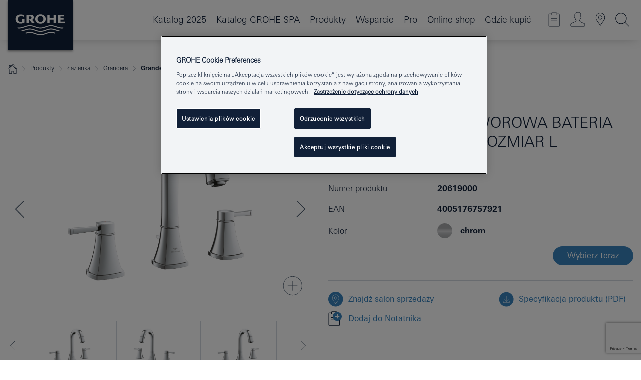

--- FILE ---
content_type: text/html;charset=UTF-8
request_url: https://www.grohe.pl/pl_pl/grandera-trzyotworowa-bateria-umywalkowa-1-2-rozmiar-l-20619000.html
body_size: 34240
content:
<!DOCTYPE html>

<!--[if IE 8]><html class="no-js ie ie8 lt-ie9" dir="ltr" lang="pl-PL"><![endif]-->
<!--[if IE 9]><html class="no-js ie ie9" dir="ltr" lang="pl-PL"><![endif]-->
<!--[if IEMobile]><html class="no-js ie ie-mobile" dir="ltr" lang="pl-PL"><![endif]-->
<!--[if gt IE 8 | !IE]><!--><html class="no-js" dir="ltr" lang="pl-PL"> <!--<![endif]-->



<!-- last generation 28.01.2026 at 17:48:44 | content-ID: 2531161 | structure-ID: 2531164 | ref-Name: productdeatilspage -->
<head>
<script>
// Define dataLayer and the gtag function.
window.dataLayer = window.dataLayer || [];
function gtag(){dataLayer.push(arguments);}
// Default ad_storage to 'denied'.
gtag('consent', 'default', {
ad_storage: "denied",
analytics_storage: "denied",
functionality_storage: "denied",
personalization_storage: "denied",
security_storage: "denied",
ad_user_data: "denied",
ad_personalization: "denied",
wait_for_update: 500
});
</script>
<script src="https://cdn.cookielaw.org/consent/04913a36-a89a-4e18-adfe-e56c8626f449/OtAutoBlock.js" type="text/javascript"></script>
<script charset="UTF-8" data-document-language="true" data-domain-script="04913a36-a89a-4e18-adfe-e56c8626f449" src="https://cdn.cookielaw.org/scripttemplates/otSDKStub.js" type="text/javascript"></script>
<script type="text/javascript">
function OptanonWrapper() {
if (document.cookie.includes('OptanonAlertBoxClosed')) {
document.dispatchEvent( new CustomEvent('consents-ready', { 'detail': { consent: false } }));
}
}
</script>
<script type="text/javascript">
window.LANG_DATA = '/pl_pl/_technical/defaulttexts/index.json';
window.mobileApp = false;
window.CONFIG = {
imageBasePath: 'https://fe.grohe.com/release/0.85.0/b2x',
disable_productComparison: true,
disable_notepadLoggedIn: false,
showPrices: false,
groheChannel: 'B2C',
disable_notepadAvailabilityRequest: false,
isGlobalSearch: false,
loginUrl: '/login-idp.jsp?wrong_login_url=/pl_pl/administration/login/&partial_registration_url=/pl_pl/administration/registration/account-partial-registration-smart.html&login_ok_url=https%3A//www.grohe.pl/pl_pl/_technical/webapp_properties/product-details-page.html',
staticSuggestionLinks : {
spareparts: '/pl_pl/wyszukiwanie-cz%C4%99%C5%9Bci-zamiennych.html',
brochures: '/pl_pl/grohe/serwis-dla-ciebie/broszury.html',
showrooms: '/pl_pl/grohe/salony-sprzedazy.html'
},
targetGroupsMapping: {planner: 'pro', pro: 'pro', daa: 'pro', designer: 'pro', showroom: 'pro', end: 'end', inst: 'pro', architect: 'pro', aap: 'pro', projects: 'pro'},
showDiyProducts: true,
historicalProducts: true,
productFallbackImage:'',
allowAnonNotepad: false,
filterIcons: {
A613_04: {
src: '/media/datasources/filter_icons/c2c/c2c_platinum_bw_logo.png',
tooltip: ''
},
A613_01: {
src: '/media/datasources/filter_icons/c2c/c2c_bronze_bw_logo.png',
tooltip: ''
},
A613_02: {
src: '/media/datasources/filter_icons/c2c/c2c_silver_bw_logo.png',
tooltip: ''
},
sustainable: {
src: '/media/datasources/filter_icons/sustainability/grohe_climate-care_logo.png',
tooltip: '<p >With sustainnable impact. Learn more at green.grohe.com.</p>'
},
A613_03: {
src: '/media/datasources/filter_icons/c2c/c2c_gold_bw_logo.png',
tooltip: '<p >Złoty Certyfikat Cradle to Cradle®.</p>'
}
},
iconsForContent: [
'A613_04',
'A613_01',
'A613_02',
'A613_03'
],
portfolioBadges: {
quickfix :
{
sapValue : 'L3013_1',
backgroundColor: '#E1F8FF',
label: 'GROHE QuickFix'
},
spa :
{
sapValue : 'A611_03',
backgroundColor: '#EBE2D6',
label: 'GROHE SPA'
},
}
}
</script>
<script>
window.ENDPOINTS = {
'B2X_PROJECT_REFERENCES': '/pl_pl/_technical/project_config/index.json',
'B2X_PRODUCTS': 'https://api.sapcx.grohe.com/rest/v2/solr/master_pl_PL_Product/select',
'B2X_PRODUCTS_SKU': 'https://api.sapcx.grohe.com/rest/v2/solr/master_pl_PL_Product/suggestB2C',
'B2X_ACCOUNT_PASSWORD':'/myaccount/user/password',
'B2X_SMARTSHOP':'/smartshop/order/submit',
'GROHE_APPLICATION':'https://application.grohe.com',
'B2X_USER_INFO':'/myaccount/user/info',
'B2X_SMARTSHOP':'/smartshop/order/submit',
'B2X_MY_ACCOUNT_PRODUCT':'/myaccount/product/',
'B2X_PRODUCT':'/notepad/v1',
'B2X_SMART_INFO':'/website/smart-info',
'B2X_PREFERENCE_CENTER':'https://application.grohe.com/gateway/preference-center-send/',
'GROHE_SPECIFICATION':'https://specification.grohe.com',
'B2X_SMARTSHOP_SKU':'/website/sku/',
'B2X_PAGELIKES':'/website/pagelikes/',
'B2X_PREFERENCE_CENTER_CHANGE':'https://application.grohe.com/gateway/preference-center-change-send/',
'B2X_CERAMICS_LANDINGPAGES':'/_technical/landingpages.json',
'B2X_MY_ACCOUNT_PRODUCT_COMPARISON':'/myaccount/comparison/',
'B2X_MY_ACCOUNT_PRODUCT_SERIAL_VALIDATION':'/website/forms/serialnumber-check/',
'B2X_ORDER_TRACKING':'/website/new-ordertracking',
'B2X_ORDER_TRACKING_TOGGLE_NOTIFICATIONS':'/myaccount/user/update/emailnotifications/',
'B2X_SALESFORCE_PREFERENCE_CENTER':'/website/webforms/marketing-cloud/',
'B2X_ACCOUNT_REGISTRATION_ACCESS_TOKEN':'/myaccount/user/access-token',
'B2X_ACCOUNT_REFRESH_ACCESS_TOKEN':'/website/jwtoken/refresh-token',
'B2X_MY_ACCOUNT_PRODUCT_REGISTRATION':'/website/forms/product-registration',
'B2X_GATED_PREFERENCE_CENTER':'https://application.grohe.com/gateway/preference-center-send-v2/',
'B2X_MY_ACCOUNT_FILE_UPLOAD':'http://account/fileupload.php',
'B2X_EXPORT':'/notepad/v1',
'B2X_MY_ACCOUNT_ORDER_STATE':'/notepad/v1',
'B2X_SMART_UPI_HISTORY':'/website/account/history/upi',
'B2X_WEBSITE':'/solr/website_b2x/select',
'B2X_INVOICE_REGISTRATION':'/website/account/invoices/upload',
'B2X_NOTEPAD':'/notepad/v1',
'B2X_SMARTSHOP_UPI':'/website/upi/',
'B2X_AVAILABILITY':'/notepad/v1',
'B2X_ACCOUNT':'https://idp2-apigw.cloud.grohe.com/v1/web/users',
'B2X_ACCOUNT_UPDATE':'/myaccount/user/update',
'B2X_SMART_CHARGE':'/smartshop/creditcard/recharge',
'B2X_INVOICE_UPLOAD_HISTORY':'/website/account/history/invoices'
};
</script>
<script>
(function (sCDN, sCDNProject, sCDNWorkspace, sCDNVers) {
if (
window.localStorage !== null &&
typeof window.localStorage === "object" &&
typeof window.localStorage.getItem === "function" &&
window.sessionStorage !== null &&
typeof window.sessionStorage === "object" &&
typeof window.sessionStorage.getItem === "function"
) {
sCDNVers =
window.sessionStorage.getItem("jts_preview_version") ||
window.localStorage.getItem("jts_preview_version") ||
sCDNVers;
}
window.jentis = window.jentis || {};
window.jentis.config = window.jentis.config || {};
window.jentis.config.frontend = window.jentis.config.frontend || {};
window.jentis.config.frontend.cdnhost =
sCDN + "/get/" + sCDNWorkspace + "/web/" + sCDNVers + "/";
window.jentis.config.frontend.vers = sCDNVers;
window.jentis.config.frontend.env = sCDNWorkspace;
window.jentis.config.frontend.project = sCDNProject;
window._jts = window._jts || [];
var f = document.getElementsByTagName("script")[0];
var j = document.createElement("script");
j.async = true;
j.src = window.jentis.config.frontend.cdnhost + "thfl2w.js";
f.parentNode.insertBefore(j, f);
})("https://ugh1pa.grohe.pl","grohe-pl","live", "_");
_jts.push({ track: "pageview" });
_jts.push({ track: "submit" });
</script>
<title>Grandera Trzyotworowa bateria umywalkowa 1/2″ Rozmiar L | GROHE </title> <meta name="title" content="Grandera Trzyotworowa bateria umywalkowa 1/2″ Rozmiar L" />    <meta content="index,follow" name="robots" /> <meta charset="UTF-8" /> <meta content="telephone=no" name="format-detection" /> <meta content="width=device-width, initial-scale=1.0, minimum-scale=1.0, maximum-scale=1.0, user-scalable=no" name="viewport" /> <meta content="pl_pl" name="locale" /> <meta content="pl_pl" name="locales" /> <meta content="grohe_global" name="client" /> <meta content="b2x" name="pagescope" /> <meta content="https://fe.grohe.com/release/0.85.0/b2x" name="application-name" /> <meta content="https://fe.grohe.com/release/0.85.0/b2x/browserconfig.xml" name="msapplication-config" /> <meta content="#112038" name="msapplication-TileColor" /> <meta content="https://fe.grohe.com/release/0.85.0/b2x/mstile-144x144.png" name="msapplication-TileImage" /> <meta content="https://fe.grohe.com/release/0.85.0/b2x/mstile-70x70.png" name="msapplication-square70x70logo" /> <meta content="https://fe.grohe.com/release/0.85.0/b2x/mstile-150x150.png" name="msapplication-square150x150logo" /> <meta content="https://fe.grohe.com/release/0.85.0/b2x/mstile-310x150.png" name="msapplication-wide310x150logo" /> <meta content="https://fe.grohe.com/release/0.85.0/b2x/mstile-310x310.png" name="msapplication-square310x310logo" /> <meta content="IE=Edge" http-equiv="X-UA-Compatible" /> <meta content="productdeatilspage" name="siteUID_es" /> <meta content="none" name="videoType_s" />
<link href="https://fe.grohe.com/release/0.85.0/b2x/favicon.ico" rel="icon" type="image/ico" />
<link href="https://fe.grohe.com/release/0.85.0/b2x/favicon.ico" rel="shortcut icon" type="image/x-icon" />
<link href="https://fe.grohe.com/release/0.85.0/b2x/favicon.ico" rel="icon" sizes="16x16 32x32 48x48" type="image/vnd.microsoft.icon" />
<link href="https://fe.grohe.com/release/0.85.0/b2x/favicon-16x16.png" rel="icon" sizes="16x16" type="image/png" />
<link href="https://fe.grohe.com/release/0.85.0/b2x/favicon-32x32.png" rel="icon" sizes="32x32" type="image/png" />
<link href="https://fe.grohe.com/release/0.85.0/b2x/favicon-48x48.png" rel="icon" sizes="48x48" type="image/png" />
<link href="https://fe.grohe.com/release/0.85.0/b2x/apple-touch-icon-76x76.png" rel="apple-touch-icon" sizes="76x76" />
<link href="https://fe.grohe.com/release/0.85.0/b2x/apple-touch-icon-120x120.png" rel="apple-touch-icon" sizes="120x120" />
<link href="https://fe.grohe.com/release/0.85.0/b2x/apple-touch-icon-152x152.png" rel="apple-touch-icon" sizes="152x152" />
<link href="https://fe.grohe.com/release/0.85.0/b2x/apple-touch-icon-180x180.png" rel="apple-touch-icon" sizes="180x180" />
<link rel="canonical" href="https://www.grohe.pl/pl_pl/grandera-trzyotworowa-bateria-umywalkowa-1-2-rozmiar-l-20619000.html" />
<link href="https://fe.grohe.com/release/0.85.0/b2x/css/bootstrap.css?created=20211201100914" media="all" rel="stylesheet" />
<link href="https://fe.grohe.com/release/0.85.0/b2x/css/main.css?created=20211201100914" media="all" rel="stylesheet" />
<script type="text/javascript"> var searchHeaderConfig = { "productSettings" : { "preferredResults": { "code": [ ] }, "preselection": { "filter": [] } }, "contentSettings": { } }; </script>
</head>




<body class="b2x-navigation pdp-ncs">
<!-- noindex -->
<script type="text/javascript">
// read cookie (DEXT-1212)
function getCookie(name) {
const nameEQ = name + "=";
const cookies = document.cookie.split(';');
for (let i = 0; i < cookies.length; i++) {
let cookie = cookies[i];
while (cookie.charAt(0) === ' ') {
cookie = cookie.substring(1, cookie.length);
}
if (cookie.indexOf(nameEQ) === 0) {
return cookie.substring(nameEQ.length, cookie.length);
}
}
return null;
}
</script>
<script type="text/javascript">
// <![CDATA[
var dataLayer = dataLayer || [];
// check if cookie is available
var hashedEmail = getCookie('hashed_email');
if (hashedEmail) {
dataLayer.push({
'hashedUserData': {
'sha256': {
'email': hashedEmail
}
}
});
}
dataLayer.push({
'pageName':'/grandera-trzyotworowa-bateria-umywalkowa-1-2-rozmiar-l-20619000',
'pageTitle':'Trzyotworowa bateria umywalkowa 1/2″ Rozmiar L',
'pageId':'2531164',
'pageSystemPath':'grohe_global/_technical_1/webapp_properties',
'pageCreated':'2019-02-27',
'pageLastEdit':'2026-01-28',
'pageCountry':'pl',
'pageLanguage':'pl',
'internal':'false',
'pagePool':'europe',
'pageArea':'portal',
'pageScope':'b2x',
'pageCategory':'product detail page',
});
// ]]>
</script>
<!-- Google Tag Manager -->
<noscript><iframe height="0" src="//www.googletagmanager.com/ns.html?id=GTM-PGZM7P" style="display:none;visibility:hidden" width="0"></iframe></noscript>
<script>
// <![CDATA[
(function(w,d,s,l,i){w[l]=w[l]||[];w[l].push({'gtm.start':
new Date().getTime(),event:'gtm.js'});var f=d.getElementsByTagName(s)[0],
j=d.createElement(s),dl=l!='dataLayer'?'&l='+l:'';j.async=true;j.setAttribute('class','optanon-category-C0001');j.src=
'//www.googletagmanager.com/gtm.js?id='+i+dl;f.parentNode.insertBefore(j,f);
})(window,document,'script','dataLayer','GTM-PGZM7P');
// ]]>
</script>
<!-- End Google Tag Manager -->
<div class="vuejs-container" id="vuejs-dev-container">
<div class="ie-flex-wrapper">
<div class="page-wrap">
<div class="vuejs-container" id="vuejs-header-container">
	<header class="header--fixed header header--bordertop sticky-top header--shadow header--bgColorFlyoutMobileSecondary header--bgColorFlyoutDesktopSecondary header--colorFlyoutMobileLight header--colorFlyoutDesktopLight" v-scrollbar-width-detection="">
		<div class="container">
			<nav class="navbar-light  navbar navbar-expand-xl" itemscope="" itemtype="http://schema.org/Organization">
					<a class="navbar-brand" href="/pl_pl/" itemprop="url" title="GROHE - Pure joy of water ">
<svg height="100" version="1.1" viewBox="0, 0, 130, 100" width="130" x="0" xmlns="http://www.w3.org/2000/svg" xmlns:xlink="http://www.w3.org/1999/xlink" y="0">
  <g id="Ebene_1">
    <path d="M0,0 L130,0 L130,100 L0,100 L0,0 z" fill="#112038"></path>
    <path d="M59.615,38.504 C59.614,42.055 62.032,44.546 65.48,44.546 C68.93,44.546 71.346,42.057 71.346,38.505 C71.346,34.943 68.937,32.459 65.48,32.459 C62.024,32.459 59.615,34.942 59.615,38.504 z M54.872,38.504 C54.872,33.132 59.351,29.205 65.48,29.205 C71.61,29.205 76.091,33.132 76.091,38.504 C76.091,43.861 71.601,47.795 65.48,47.795 C59.361,47.795 54.872,43.862 54.872,38.504 z M101.056,29.875 L101.056,47.124 L114,47.124 L114,43.744 L105.549,43.744 L105.549,39.645 L111.762,39.645 L111.762,36.396 L105.549,36.396 L105.549,33.254 L113.015,33.254 L113.015,29.875 L101.056,29.875 z M79.299,29.875 L79.299,47.124 L83.798,47.124 L83.798,39.75 L91.75,39.75 L91.75,47.124 L96.251,47.124 L96.251,29.875 L91.75,29.875 L91.75,36.252 L83.798,36.252 L83.798,29.875 L79.299,29.875 z M37.413,29.875 L37.413,47.124 L41.915,47.124 L41.915,33.129 L43.855,33.129 C46.4,33.129 47.54,33.942 47.54,35.751 C47.54,37.599 46.265,38.655 44.025,38.655 L43.036,38.629 L42.53,38.629 L48.784,47.124 L54.537,47.124 L48.803,40.188 C50.932,39.227 52.067,37.522 52.067,35.28 C52.067,31.626 49.7,29.875 44.761,29.875 L37.413,29.875 z M29.048,38.463 L29.048,43.635 C27.867,44.129 26.688,44.376 25.513,44.376 C22.484,44.376 20.354,42.037 20.354,38.708 C20.354,35.121 22.899,32.621 26.552,32.621 C28.594,32.621 30.616,33.191 33.069,34.455 L33.069,31.017 C29.936,29.736 28.39,29.371 26.074,29.371 C19.679,29.371 15.594,32.989 15.594,38.654 C15.594,44.043 19.558,47.627 25.517,47.627 C28.174,47.627 31.325,46.772 33.621,45.431 L33.621,38.463 L29.048,38.463 z M96.501,66.368 L96.068,66.211 L94.887,65.816 C91.46,64.783 88.718,64.267 86.624,64.267 C84.871,64.267 81.902,64.772 79.548,65.469 L78.373,65.816 C77.777,66.013 77.378,66.143 77.185,66.211 L76.004,66.618 L74.831,67.016 L73.649,67.418 C70.062,68.579 67.509,69.097 65.387,69.097 C63.559,69.097 60.849,68.597 58.304,67.791 L57.122,67.418 L55.943,67.016 L54.766,66.618 L53.585,66.211 L52.399,65.816 C48.977,64.783 46.228,64.267 44.146,64.267 C42.38,64.269 39.416,64.77 37.059,65.469 L35.885,65.816 C35.047,66.086 34.875,66.147 34.27,66.368 L36.645,67.6 L37.178,67.439 C39.947,66.583 42.331,66.137 44.151,66.137 C45.682,66.137 48.074,66.527 50.042,67.095 L51.224,67.439 L52.399,67.819 L53.585,68.211 L54.766,68.619 L55.943,69.018 L57.122,69.412 C60.668,70.5 63.278,71.001 65.388,71 C67.199,70.999 69.966,70.517 72.468,69.767 L73.649,69.412 L74.831,69.018 L76.004,68.619 L77.185,68.211 L78.373,67.819 L79.548,67.439 C82.561,66.544 84.782,66.137 86.628,66.138 C88.447,66.138 90.828,66.584 93.595,67.439 L94.127,67.6 L96.501,66.368 z M104.198,61.892 L97.321,59.781 C94.229,58.831 93.033,58.497 91.384,58.133 C89.639,57.747 87.89,57.525 86.625,57.525 C84.63,57.525 80.826,58.235 78.373,59.065 L73.649,60.666 C70.452,61.749 67.509,62.346 65.362,62.346 C63.203,62.346 60.289,61.755 57.076,60.666 L52.352,59.065 C49.906,58.236 46.087,57.525 44.09,57.525 C42.832,57.525 41.067,57.75 39.335,58.133 C37.705,58.495 36.413,58.853 33.397,59.781 L26.528,61.892 C27.262,62.56 27.458,62.714 28.28,63.271 L32.098,62.109 L35.253,61.178 L36.52,60.803 C39.877,59.813 42.154,59.388 44.094,59.388 C45.857,59.388 49.045,59.971 51.17,60.686 L57.076,62.667 C59.842,63.594 63.267,64.248 65.363,64.248 C67.451,64.248 70.907,63.59 73.649,62.667 L79.548,60.686 C81.665,59.975 84.872,59.386 86.628,59.388 C88.575,59.388 90.832,59.81 94.198,60.803 L95.465,61.178 L98.621,62.109 L102.446,63.271 C103.264,62.71 103.459,62.557 104.198,61.892 z M111.243,55.247 L111.047,55.575 C110.607,56.31 110.407,56.583 109.748,57.365 C108.911,57.479 108.576,57.504 107.913,57.504 C105.809,57.504 102.364,56.844 99.611,55.916 L94.887,54.32 C91.678,53.24 88.747,52.643 86.628,52.641 C84.843,52.641 81.715,53.215 79.548,53.941 L73.649,55.916 C70.868,56.846 67.455,57.504 65.388,57.504 C63.323,57.504 59.907,56.847 57.122,55.916 L51.224,53.941 C49.056,53.215 45.933,52.641 44.146,52.641 C42.03,52.641 39.091,53.24 35.885,54.32 L31.161,55.916 C28.406,56.844 24.963,57.504 22.854,57.504 C22.191,57.504 21.859,57.479 21.031,57.365 C20.418,56.66 20.178,56.332 19.724,55.575 L19.529,55.247 C21.128,55.507 22.022,55.601 22.899,55.601 C25.001,55.601 28.008,54.989 31.161,53.922 L35.885,52.32 C38.381,51.474 42.108,50.778 44.146,50.777 C46.174,50.777 49.904,51.476 52.399,52.32 L57.122,53.922 C60.274,54.989 63.284,55.601 65.387,55.601 C67.488,55.601 70.498,54.989 73.649,53.922 L78.373,52.32 C80.865,51.476 84.597,50.777 86.622,50.777 C88.665,50.777 92.385,51.474 94.887,52.32 L99.611,53.922 C102.763,54.989 105.77,55.601 107.872,55.601 C108.749,55.601 109.643,55.507 111.243,55.247 z" fill="#FFFFFE"></path>
  </g>
</svg>
					</a>
				<div class="header__iconwrapper">
			        <a aria-controls="navigationMenuContent" aria-expanded="false" aria-label="Toggle navigation" class="navbar-toggler" data-target="#navigationMenuContent" data-toggle="collapse">
			          <span class="navbar-toggler-icon" v-sidebar-nav-toggler=""></span>
			        </a>				
				</div>
				<a class="d-none d-lg-none nav-mobile-header__closer icon_close_secondary" v-nav-icons-flyout-toggler=""></a>
				<div class="row collapse navbar-collapse" id="navigationMenuContent">
<ul class="container navbar-nav navnode navnode--main">
<li class="nav-item">
<a class="nav-link nav-link--noFocus nav-link--light nav-link--layerarrow nav-link--primarynav" href="http://flip-catalogue.grohe.com/pl_pl/MPL_Poland_2025_pl-pl/index.html">Katalog 2025</a>
</li>
<li class="nav-item">
<a class="nav-link nav-link--noFocus nav-link--light nav-link--layerarrow nav-link--primarynav" href="https://flip-catalogue.grohe.com/pl_pl/MPL_Poland_SPA_2025_pl-pl/index.html#/1">Katalog GROHE SPA</a>
</li>
<li class="nav-item">
<a aria-expanded="false" aria-haspopup="true" class="nav-link level1 hasNextLevel nav-link--noFocus nav-link--light nav-link--layerarrow nav-link--primarynav" href="javascript:void(0);" id="flyout-958633" role="button" v-next-level-nav-toggler="" v-sidebar-nav-toggler="">
Produkty
</a>


</li>
<li class="nav-item">
<a aria-expanded="false" aria-haspopup="true" class="nav-link level1 hasNextLevel nav-link--noFocus nav-link--light nav-link--layerarrow nav-link--primarynav" href="javascript:void(0);" id="flyout-3415706" role="button" v-next-level-nav-toggler="" v-sidebar-nav-toggler="">
Wsparcie
</a>


</li>
<li class="nav-item">
<a aria-expanded="false" aria-haspopup="true" class="nav-link level1 hasNextLevel nav-link--noFocus nav-link--light nav-link--layerarrow nav-link--primarynav" href="javascript:void(0);" id="flyout-2042981" role="button" v-next-level-nav-toggler="" v-sidebar-nav-toggler="">
Pro
</a>


</li>
<li class="nav-item">
<a class="nav-link nav-link--noFocus nav-link--light nav-link--layerarrow nav-link--primarynav" href="https://shop.grohe.pl/pl_PL">Online shop</a>
</li>
<li class="nav-item">
<a class="nav-link nav-link--noFocus nav-link--light nav-link--layerarrow nav-link--primarynav" href="/pl_pl/gdzie-kupic/">Gdzie kupić</a>
</li>
</ul>
				</div>
				<ul class="navbar-nav navnode navnode--icons" v-nav-icons-scroll-handler="">
						<li class="nav-item nav-item--flyout nav-item--icon">
		<notepad-navigation href="/pl_pl/notepad/" title="Mój notatnik"></notepad-navigation>
    </li>
	<li class="nav-item nav-item--flyout nav-item--icon">
		<a aria-expanded="false" aria-haspopup="true" class="nav-link nav-link--noFocus nav-link--light nav-link--layerarrow nav-link--primarynav flyout-toggle" href="#" id="flyout-login" role="button" title="Zaloguj się" v-nav-icons-flyout-toggler="">			
							
					
	        							

				<div class="flyout-icon flyout-icon--login"></div>
	        			

		</a>
				<div aria-labelledby="flyout-login" class="flyout" v-add-class-if-logged-in="'flyout--withFullWidthCategory'">
		      	<div class="flyout__background flyout__background--plain ">
					<a class="flyout__closer" v-nav-primary-closer=""></a>
				</div>
				<div class="row navbar-nav navnode navnode--secondary ">   
					<div class="navnode__wrapper navnode__wrapper--columnCategories">
						<ul class="container navnode__container navnode__container--login">
							<li class="nav-item nav-item--secondarynav col-12 nav-item--flyout flyout-category">								
											
		
						    								

							        <div class="flyout__headline text-uppercase">
								        <strong>STREFA LOGOWANIA</strong>
									</div>
									<div class="text-white mb-3"><span>
								        Dostęp do dodatkowych treści na stronie dostępny jest dla zalogowanych użytkowników.
									</span></div>
										<a class="btn btn-primary btn--flyoutLogin" href="/login-idp.jsp?wrong_login_url=/pl_pl/administration/login/&amp;partial_registration_url=/pl_pl/administration/registration/account-partial-registration-smart.html&amp;login_ok_url=http://www.grohe.pl/pl_pl/">Zaloguj się</a>
										 <a class=" link link d-block mb-2 scroll-link" href="/pl_pl/administration/registration/account-registration-non-smart.html#null" title="Nie masz konta? Zarejestruj się"> Nie masz konta? Zarejestruj się</a>
											
		
							</li>
						</ul>
					</div>						
														
				</div>
			</div>
		</li>
					

    <li class="nav-item nav-item--flyout nav-item--icon">
		<a class="nav-link nav-link--noFocus nav-link--light nav-link--primarynav nav-link--locator" href="/pl_pl/grohe/salony-sprzedazy.html" title="Showroom Locator">
			<span class="showroom-locator-icon"></span>
		</a>
	</li>
	<li class="nav-item nav-item--flyout nav-item--icon">
		<a aria-expanded="false" aria-haspopup="true" class="nav-link nav-link--noFocus nav-link--light nav-link--layerarrow nav-link--primarynav flyout-toggle" href="#" id="flyout-search" role="button" title="Szukaj" v-nav-icons-flyout-toggler="">
			<div class="flyout-icon flyout-icon--search"></div>
		</a>
		<div aria-labelledby="flyout-search" class="flyout">
			<div class="flyout__background flyout__background--plain ">
				<a class="flyout__closer" v-nav-primary-closer=""></a>
			</div>
			<div class="row navbar-nav navnode navnode--secondary navnode--fullHeight ">
				<ul class="container navnode__container navnode__container--search">
					<li class="nav-item nav-item--secondarynav nav-item--noborder">
						<div class="nav-search-item container justify-content-center">
							<div class="nav-search-item__inner col-12 col-lg-8">
								<b2x-search-header :dal-search-enabled="false" search-base-url="/pl_pl/grohe/znajdz-produkt.html">
                              </b2x-search-header>
							</div>
						</div>
					</li>
				</ul>
			</div>
		</div>
    </li>

				</ul>
			</nav>
		</div>
	</header>
<aside class="navigation-sidebar navigation-sidebar--hidden">
<a class="navbar-brand" href="/pl_pl/" itemprop="url" title="GROHE - Pure joy of water ">
<svg height="100" version="1.1" viewBox="0, 0, 130, 100" width="130" x="0" xmlns="http://www.w3.org/2000/svg" xmlns:xlink="http://www.w3.org/1999/xlink" y="0">
<g id="Ebene_1">
<path d="M0,0 L130,0 L130,100 L0,100 L0,0 z" fill="#112038"></path>
<path d="M59.615,38.504 C59.614,42.055 62.032,44.546 65.48,44.546 C68.93,44.546 71.346,42.057 71.346,38.505 C71.346,34.943 68.937,32.459 65.48,32.459 C62.024,32.459 59.615,34.942 59.615,38.504 z M54.872,38.504 C54.872,33.132 59.351,29.205 65.48,29.205 C71.61,29.205 76.091,33.132 76.091,38.504 C76.091,43.861 71.601,47.795 65.48,47.795 C59.361,47.795 54.872,43.862 54.872,38.504 z M101.056,29.875 L101.056,47.124 L114,47.124 L114,43.744 L105.549,43.744 L105.549,39.645 L111.762,39.645 L111.762,36.396 L105.549,36.396 L105.549,33.254 L113.015,33.254 L113.015,29.875 L101.056,29.875 z M79.299,29.875 L79.299,47.124 L83.798,47.124 L83.798,39.75 L91.75,39.75 L91.75,47.124 L96.251,47.124 L96.251,29.875 L91.75,29.875 L91.75,36.252 L83.798,36.252 L83.798,29.875 L79.299,29.875 z M37.413,29.875 L37.413,47.124 L41.915,47.124 L41.915,33.129 L43.855,33.129 C46.4,33.129 47.54,33.942 47.54,35.751 C47.54,37.599 46.265,38.655 44.025,38.655 L43.036,38.629 L42.53,38.629 L48.784,47.124 L54.537,47.124 L48.803,40.188 C50.932,39.227 52.067,37.522 52.067,35.28 C52.067,31.626 49.7,29.875 44.761,29.875 L37.413,29.875 z M29.048,38.463 L29.048,43.635 C27.867,44.129 26.688,44.376 25.513,44.376 C22.484,44.376 20.354,42.037 20.354,38.708 C20.354,35.121 22.899,32.621 26.552,32.621 C28.594,32.621 30.616,33.191 33.069,34.455 L33.069,31.017 C29.936,29.736 28.39,29.371 26.074,29.371 C19.679,29.371 15.594,32.989 15.594,38.654 C15.594,44.043 19.558,47.627 25.517,47.627 C28.174,47.627 31.325,46.772 33.621,45.431 L33.621,38.463 L29.048,38.463 z M96.501,66.368 L96.068,66.211 L94.887,65.816 C91.46,64.783 88.718,64.267 86.624,64.267 C84.871,64.267 81.902,64.772 79.548,65.469 L78.373,65.816 C77.777,66.013 77.378,66.143 77.185,66.211 L76.004,66.618 L74.831,67.016 L73.649,67.418 C70.062,68.579 67.509,69.097 65.387,69.097 C63.559,69.097 60.849,68.597 58.304,67.791 L57.122,67.418 L55.943,67.016 L54.766,66.618 L53.585,66.211 L52.399,65.816 C48.977,64.783 46.228,64.267 44.146,64.267 C42.38,64.269 39.416,64.77 37.059,65.469 L35.885,65.816 C35.047,66.086 34.875,66.147 34.27,66.368 L36.645,67.6 L37.178,67.439 C39.947,66.583 42.331,66.137 44.151,66.137 C45.682,66.137 48.074,66.527 50.042,67.095 L51.224,67.439 L52.399,67.819 L53.585,68.211 L54.766,68.619 L55.943,69.018 L57.122,69.412 C60.668,70.5 63.278,71.001 65.388,71 C67.199,70.999 69.966,70.517 72.468,69.767 L73.649,69.412 L74.831,69.018 L76.004,68.619 L77.185,68.211 L78.373,67.819 L79.548,67.439 C82.561,66.544 84.782,66.137 86.628,66.138 C88.447,66.138 90.828,66.584 93.595,67.439 L94.127,67.6 L96.501,66.368 z M104.198,61.892 L97.321,59.781 C94.229,58.831 93.033,58.497 91.384,58.133 C89.639,57.747 87.89,57.525 86.625,57.525 C84.63,57.525 80.826,58.235 78.373,59.065 L73.649,60.666 C70.452,61.749 67.509,62.346 65.362,62.346 C63.203,62.346 60.289,61.755 57.076,60.666 L52.352,59.065 C49.906,58.236 46.087,57.525 44.09,57.525 C42.832,57.525 41.067,57.75 39.335,58.133 C37.705,58.495 36.413,58.853 33.397,59.781 L26.528,61.892 C27.262,62.56 27.458,62.714 28.28,63.271 L32.098,62.109 L35.253,61.178 L36.52,60.803 C39.877,59.813 42.154,59.388 44.094,59.388 C45.857,59.388 49.045,59.971 51.17,60.686 L57.076,62.667 C59.842,63.594 63.267,64.248 65.363,64.248 C67.451,64.248 70.907,63.59 73.649,62.667 L79.548,60.686 C81.665,59.975 84.872,59.386 86.628,59.388 C88.575,59.388 90.832,59.81 94.198,60.803 L95.465,61.178 L98.621,62.109 L102.446,63.271 C103.264,62.71 103.459,62.557 104.198,61.892 z M111.243,55.247 L111.047,55.575 C110.607,56.31 110.407,56.583 109.748,57.365 C108.911,57.479 108.576,57.504 107.913,57.504 C105.809,57.504 102.364,56.844 99.611,55.916 L94.887,54.32 C91.678,53.24 88.747,52.643 86.628,52.641 C84.843,52.641 81.715,53.215 79.548,53.941 L73.649,55.916 C70.868,56.846 67.455,57.504 65.388,57.504 C63.323,57.504 59.907,56.847 57.122,55.916 L51.224,53.941 C49.056,53.215 45.933,52.641 44.146,52.641 C42.03,52.641 39.091,53.24 35.885,54.32 L31.161,55.916 C28.406,56.844 24.963,57.504 22.854,57.504 C22.191,57.504 21.859,57.479 21.031,57.365 C20.418,56.66 20.178,56.332 19.724,55.575 L19.529,55.247 C21.128,55.507 22.022,55.601 22.899,55.601 C25.001,55.601 28.008,54.989 31.161,53.922 L35.885,52.32 C38.381,51.474 42.108,50.778 44.146,50.777 C46.174,50.777 49.904,51.476 52.399,52.32 L57.122,53.922 C60.274,54.989 63.284,55.601 65.387,55.601 C67.488,55.601 70.498,54.989 73.649,53.922 L78.373,52.32 C80.865,51.476 84.597,50.777 86.622,50.777 C88.665,50.777 92.385,51.474 94.887,52.32 L99.611,53.922 C102.763,54.989 105.77,55.601 107.872,55.601 C108.749,55.601 109.643,55.507 111.243,55.247 z" fill="#FFFFFE"></path>
</g>
</svg>
</a>
<a class="navigation-sidebar__close-btn" href="#" target="_self" v-sidebar-nav-toggler="">
<span class="icon icon_close_primary"></span>
</a>
<nav class="nav-container nav-container--level1">
<ul class="navigation navigation">
<li class="nav-item">
<a class="nav-link nav-link--noFocus nav-link--light" href="http://flip-catalogue.grohe.com/pl_pl/MPL_Poland_2025_pl-pl/index.html">
Katalog 2025
</a>
</li>
<li class="nav-item">
<a class="nav-link nav-link--noFocus nav-link--light" href="https://flip-catalogue.grohe.com/pl_pl/MPL_Poland_SPA_2025_pl-pl/index.html#/1">
Katalog GROHE SPA
</a>
</li>
<li class="nav-item">
<a aria-expanded="false" aria-haspopup="true" class="nav-link next-level-toggle nav-link--noFocus nav-link--light" href="javascript:void(0);" id="flyout-958633" role="button" v-next-level-nav-toggler="">
Produkty
</a>
<nav class="nav-container nav-container--level2 hidden">
<a class="nav-link link-back level2" href="javascript:void(0)" v-nav-back-button="">Produkty</a>
<ul class="navigation navigation--level2">
<li class="nav-item">
<a aria-expanded="false" aria-haspopup="true" class="nav-link level2 nav-link--noFocus nav-link--light next-level-toggle" href="javascript:void(0);" id="flyout-958633" role="button" v-next-level-nav-toggler="">
Łazienka
</a>
<nav class="nav-container nav-container--level3 hidden">
<a class="nav-link link-back level3" href="javascript:void(0)" v-nav-back-button="">Łazienka</a>
<ul class="navigation navigation--level3">
<li class="nav-item">
<a aria-expanded="false" aria-haspopup="true" class="nav-link level3 nav-link--noFocus nav-link--light next-level-toggle" href="javascript:void(0);" id="flyout-958657" role="button" v-next-level-nav-toggler="">
Baterie Umywalkowe
</a>
<nav class="nav-container nav-container--level4 hidden">
<a class="nav-link link-back level4" href="javascript:void(0)" v-nav-back-button="">Baterie Umywalkowe</a>
<ul class="navigation navigation--level4">
<li class="nav-item">
<a class="nav-link level4 nav-link--noFocus nav-link--light" href="/pl_pl/grohe/lazienki/baterie-umywalkowe.html">
Znajdź produkt
</a>
</li>
<li class="nav-item">
<a class="nav-link level4 nav-link--noFocus nav-link--light" href="/pl_pl/grohe/lazienki/kolekcje.html">
Kolekcje
</a>
</li>
<li class="nav-item">
<a class="nav-link level4 nav-link--noFocus nav-link--light" href="/pl_pl/for-your-bathroom/for-wash-basins/grohe-plus/">
GROHE Plus
</a>
</li>
<li class="nav-item">
<a class="nav-link level4 nav-link--noFocus nav-link--light" href="/pl_pl/higiena/baterie-z-czujnikiem-bezdotykowe-mycie.html">
Baterie bezdotykowe
</a>
</li>
</ul>
</nav>
</li>
<li class="nav-item">
<a aria-expanded="false" aria-haspopup="true" class="nav-link level3 nav-link--noFocus nav-link--light next-level-toggle" href="javascript:void(0);" id="flyout-958619" role="button" v-next-level-nav-toggler="">
Baterie wannowe
</a>
<nav class="nav-container nav-container--level4 hidden">
<a class="nav-link link-back level4" href="javascript:void(0)" v-nav-back-button="">Baterie wannowe</a>
<ul class="navigation navigation--level4">
<li class="nav-item">
<a class="nav-link level4 nav-link--noFocus nav-link--light" href="/pl_pl/grohe/lazienki/baterie-wannowe.html">
Znajdź produkt
</a>
</li>
<li class="nav-item">
<a class="nav-link level4 nav-link--noFocus nav-link--light" href="/pl_pl/for-your-bathroom/for-bath-tubes/rapido-smartbox/">
Rapido SmartBox
</a>
</li>
</ul>
</nav>
</li>
<li class="nav-item">
<a aria-expanded="false" aria-haspopup="true" class="nav-link level3 nav-link--noFocus nav-link--light next-level-toggle" href="javascript:void(0);" id="flyout-957368" role="button" v-next-level-nav-toggler="">
Prysznic
</a>
<nav class="nav-container nav-container--level4 hidden">
<a class="nav-link link-back level4" href="javascript:void(0)" v-nav-back-button="">Prysznic</a>
<ul class="navigation navigation--level4">
<li class="nav-item">
<a class="nav-link level4 nav-link--noFocus nav-link--light" href="/pl_pl/prysznice/produkty-prysznice.html">
Znajdź produkt
</a>
</li>
<li class="nav-item">
<a class="nav-link level4 nav-link--noFocus nav-link--light" href="/pl_pl/grohe/twoj-prysznic/systemy-prysznicowe.html">
Poradnik: Jak wybrać prysznic?
</a>
</li>
<li class="nav-item">
<a class="nav-link level4 nav-link--noFocus nav-link--light" href="https://www.grohe.pl/pl_pl/lazienka/prysznice/oferta-produktow.html">
Kolekcje prysznicowe
</a>
</li>
<li class="nav-item">
<a class="nav-link level4 nav-link--noFocus nav-link--light" href="/pl_pl/grohe/lazienki/prysznicowe-baterie-termostatyczne.html">
Baterie termostatyczne
</a>
</li>
<li class="nav-item">
<a class="nav-link level4 nav-link--noFocus nav-link--light" href="/pl_pl/smartcontrol/">
Innowacyjne sterowanie SmartControl
</a>
</li>
<li class="nav-item">
<a class="nav-link level4 nav-link--noFocus nav-link--light" href="/pl_pl/for-your-bathroom/for-showers/concealed-solutions/">
Element podtynkowy: SmartBox
</a>
</li>
<li class="nav-item">
<a class="nav-link level4 nav-link--noFocus nav-link--light" href="/pl_pl/bathroom/showers/grohe-purefoam/">
Prysznic z funkcją piany: GROHE PureFoam
</a>
</li>
</ul>
</nav>
</li>
<li class="nav-item">
<a aria-expanded="false" aria-haspopup="true" class="nav-link level3 nav-link--noFocus nav-link--light next-level-toggle" href="javascript:void(0);" id="flyout-958664" role="button" v-next-level-nav-toggler="">
WC & Rozwiązania sanitarne
</a>
<nav class="nav-container nav-container--level4 hidden">
<a class="nav-link link-back level4" href="javascript:void(0)" v-nav-back-button="">WC & Rozwiązania sanitarne</a>
<ul class="navigation navigation--level4">
<li class="nav-item">
<a class="nav-link level4 nav-link--noFocus nav-link--light" href="/pl_pl/grohe/lazienki/wc-i-ceramika-sanitarna.html">
Znajdź produkt
</a>
</li>
<li class="nav-item">
<a class="nav-link level4 nav-link--noFocus nav-link--light" href="/pl_pl/lazienka/toalety-myjace.html">
Toalety myjące
</a>
</li>
<li class="nav-item">
<a class="nav-link level4 nav-link--noFocus nav-link--light" href="/pl_pl/bathroom/concealed-solutions/">
Rozwiązania podtynkowe
</a>
</li>
<li class="nav-item">
<a class="nav-link level4 nav-link--noFocus nav-link--light" href="/pl_pl/grohe/lazienk/rozwiazania-wc-i-systemy-sanitarne.html">
Kolekcja przycisków spłukujących
</a>
</li>
<li class="nav-item">
<a class="nav-link level4 nav-link--noFocus nav-link--light" href="/pl_pl/grohe/lazienki/system-instalacyjny-rapid-sl-2.html">
Rapid SL
</a>
</li>
<li class="nav-item">
<a class="nav-link level4 nav-link--noFocus nav-link--light" href="/pl_pl/grohe/lazienki/solido.html">
Solido All in One
</a>
</li>
<li class="nav-item">
<a class="nav-link level4 nav-link--noFocus nav-link--light" href="/pl_pl/for-your-bathroom/for-wc-urinal-bidet/fy24_manual-bidet-seat/">
Deska myjąca
</a>
</li>
</ul>
</nav>
</li>
<li class="nav-item">
<a aria-expanded="false" aria-haspopup="true" class="nav-link level3 nav-link--noFocus nav-link--light next-level-toggle" href="javascript:void(0);" id="flyout-958626" role="button" v-next-level-nav-toggler="">
Akcesoria łazienkowe
</a>
<nav class="nav-container nav-container--level4 hidden">
<a class="nav-link link-back level4" href="javascript:void(0)" v-nav-back-button="">Akcesoria łazienkowe</a>
<ul class="navigation navigation--level4">
<li class="nav-item">
<a class="nav-link level4 nav-link--noFocus nav-link--light" href="/pl_pl/grohe/lazienki/akcersoria-lazienkowe.html">
Znajdź produkt
</a>
</li>
</ul>
</nav>
</li>
<li class="nav-item">
<a aria-expanded="false" aria-haspopup="true" class="nav-link level3 nav-link--noFocus nav-link--light next-level-toggle" href="javascript:void(0);" id="flyout-1051859" role="button" v-next-level-nav-toggler="">
Ceramika
</a>
<nav class="nav-container nav-container--level4 hidden">
<a class="nav-link link-back level4" href="javascript:void(0)" v-nav-back-button="">Ceramika</a>
<ul class="navigation navigation--level4">
<li class="nav-item">
<a class="nav-link level4 nav-link--noFocus nav-link--light" href="/pl_pl/grohe/ceramics.html">
Wszystkie kolekcje
</a>
</li>
<li class="nav-item">
<a class="nav-link level4 nav-link--noFocus nav-link--light" href="/pl_pl/grohe/ceramics/start-round.html">
Start Round
</a>
</li>
<li class="nav-item">
<a class="nav-link level4 nav-link--noFocus nav-link--light" href="/pl_pl/grohe/ceramics/bau.html">
Bau Ceramika
</a>
</li>
<li class="nav-item">
<a class="nav-link level4 nav-link--noFocus nav-link--light" href="/pl_pl/grohe/ceramics/cube.html">
Cube Ceramika
</a>
</li>
<li class="nav-item">
<a class="nav-link level4 nav-link--noFocus nav-link--light" href="/pl_pl/grohe/ceramics/euro.html">
Euro Ceramika
</a>
</li>
<li class="nav-item">
<a class="nav-link level4 nav-link--noFocus nav-link--light" href="/pl_pl/grohe/ceramics/perfect-match.html">
Perfect Match
</a>
</li>
<li class="nav-item">
<a class="nav-link level4 nav-link--noFocus nav-link--light" href="/pl_pl/grohe/ceramics/essence.html">
Essence Ceramika
</a>
</li>
</ul>
</nav>
</li>
<li class="nav-item">
<a aria-expanded="false" aria-haspopup="true" class="nav-link level3 nav-link--noFocus nav-link--light next-level-toggle" href="javascript:void(0);" id="flyout-3378346" role="button" v-next-level-nav-toggler="">
Perfect Match
</a>
<nav class="nav-container nav-container--level4 hidden">
<a class="nav-link link-back level4" href="javascript:void(0)" v-nav-back-button="">Perfect Match</a>
<ul class="navigation navigation--level4">
<li class="nav-item">
<a class="nav-link level4 nav-link--noFocus nav-link--light" href="/pl_pl/lazienka/grohe-perfect-match.html">
Dopasuj ceramikę, armaturę i akcesoria
</a>
</li>
</ul>
</nav>
</li>
<li class="nav-item">
<a aria-expanded="false" aria-haspopup="true" class="nav-link level3 nav-link--noFocus nav-link--light next-level-toggle" href="javascript:void(0);" id="flyout-3200838" role="button" v-next-level-nav-toggler="">
Video Poradnik
</a>
<nav class="nav-container nav-container--level4 hidden">
<a class="nav-link link-back level4" href="javascript:void(0)" v-nav-back-button="">Video Poradnik</a>
<ul class="navigation navigation--level4">
<li class="nav-item">
<a class="nav-link level4 nav-link--noFocus nav-link--light" href="/pl_pl/for-your-bathroom/video-poradnik/zobacz-video/">
Video poradnik
</a>
</li>
<li class="nav-item">
<a class="nav-link level4 nav-link--noFocus nav-link--light" href="/pl_pl/products/for-your-bathroom/video-poradnik/co-to-jest-bateria-termostatyczna-i-jak-dzia%C5%82a/">
Co to jest bateria termostatyczna i jak działa
</a>
</li>
<li class="nav-item">
<a class="nav-link level4 nav-link--noFocus nav-link--light" href="/pl_pl/products/for-your-bathroom/video-poradnik/bateria-z-termostatem-a-piec-bojler-i-centralne-ogrzewanie/">
Jak wybrać prysznic dopasowany do Twojej łazienki
</a>
</li>
<li class="nav-item">
<a class="nav-link level4 nav-link--noFocus nav-link--light" href="/pl_pl/products/for-your-bathroom/video-poradnik/jak-wybra%C4%87-prysznic-dopasowany-do-twojej-%C5%82azienki/">
Bateria z termostatem, a piec, bojler i centralne ogrzewanie
</a>
</li>
<li class="nav-item">
<a class="nav-link level4 nav-link--noFocus nav-link--light" href="/pl_pl/products/for-your-bathroom/video-poradnik/jak-urzadzic-lazienke/">
Jak urządzić łazienkę
</a>
</li>
<li class="nav-item">
<a class="nav-link level4 nav-link--noFocus nav-link--light" href="/pl_pl/products/for-your-bathroom/video-poradnik/czy-prysznic-oszczedza-wode/">
Czy prysznic oszczędza wodę?
</a>
</li>
<li class="nav-item">
<a class="nav-link level4 nav-link--noFocus nav-link--light" href="/pl_pl/products/for-your-bathroom/video-poradnik/jak-oszczedzac-wode-w-lazience/">
Jak oszczędzać wodę w łazience?
</a>
</li>
</ul>
</nav>
</li>
<li class="nav-item">
<a class="nav-link level3 nav-link--noFocus nav-link--light" href="/pl_pl/kompletna-lazienka-z-grohe/">
Kompletna łazienka
</a>
</li>
<li class="nav-item">
<a aria-expanded="false" aria-haspopup="true" class="nav-link level3 nav-link--noFocus nav-link--light next-level-toggle" href="javascript:void(0);" id="flyout-6948686" role="button" v-next-level-nav-toggler="">
Kolekcja kolorów GROHE
</a>
<nav class="nav-container nav-container--level4 hidden">
<a class="nav-link link-back level4" href="javascript:void(0)" v-nav-back-button="">Kolekcja kolorów GROHE</a>
<ul class="navigation navigation--level4">
<li class="nav-item">
<a class="nav-link level4 nav-link--noFocus nav-link--light" href="/pl_pl/kolekcje-kolorow.html">
Przegląd kolorów GROHE
</a>
</li>
<li class="nav-item">
<a class="nav-link level4 nav-link--noFocus nav-link--light" href="/pl_pl/for-your-bathroom/colors-collection/inspirations/">
Inspiracje
</a>
</li>
</ul>
</nav>
</li>
</ul>
</nav>
</li>
<li class="nav-item">
<a aria-expanded="false" aria-haspopup="true" class="nav-link level2 nav-link--noFocus nav-link--light next-level-toggle" href="javascript:void(0);" id="flyout-1759541" role="button" v-next-level-nav-toggler="">
Kuchnia
</a>
<nav class="nav-container nav-container--level3 hidden">
<a class="nav-link link-back level3" href="javascript:void(0)" v-nav-back-button="">Kuchnia</a>
<ul class="navigation navigation--level3">
<li class="nav-item">
<a aria-expanded="false" aria-haspopup="true" class="nav-link level3 nav-link--noFocus nav-link--light next-level-toggle" href="javascript:void(0);" id="flyout-954591" role="button" v-next-level-nav-toggler="">
Baterie kuchenne
</a>
<nav class="nav-container nav-container--level4 hidden">
<a class="nav-link link-back level4" href="javascript:void(0)" v-nav-back-button="">Baterie kuchenne</a>
<ul class="navigation navigation--level4">
<li class="nav-item">
<a class="nav-link level4 nav-link--noFocus nav-link--light" href="/pl_pl/grohe/baterie-kuchenne.html">
Znajdź produkt
</a>
</li>
<li class="nav-item">
<a class="nav-link level4 nav-link--noFocus nav-link--light" href="/pl_pl/grohe/kuchnie/kolekcje.html">
Kolekcje
</a>
</li>
</ul>
</nav>
</li>
<li class="nav-item">
<a aria-expanded="false" aria-haspopup="true" class="nav-link level3 nav-link--noFocus nav-link--light next-level-toggle" href="javascript:void(0);" id="flyout-1511059" role="button" v-next-level-nav-toggler="">
GROHE: Systemy kuchenne
</a>
<nav class="nav-container nav-container--level4 hidden">
<a class="nav-link link-back level4" href="javascript:void(0)" v-nav-back-button="">GROHE: Systemy kuchenne</a>
<ul class="navigation navigation--level4">
<li class="nav-item">
<a class="nav-link level4 nav-link--noFocus nav-link--light" href="/pl_pl/for-your-kitchen/watersystems/grohe-watersystems-for-private-use/">
GROHE: Systemy kuchenne do użytku domowego
</a>
</li>
<li class="nav-item">
<a class="nav-link level4 nav-link--noFocus nav-link--light" href="/pl_pl/for-your-kitchen/watersystems/grohe-watersystems-for-professional-use/">
GROHE: Systemy kuchenne do użytku biurowego
</a>
</li>
<li class="nav-item">
<a class="nav-link level4 nav-link--noFocus nav-link--light" href="/pl_pl/grohe/kuchnie/baterie-kuchenne-z-filtrem-wodnym/grohe-blue-pure.html">
GROHE Blue Pure
</a>
</li>
<li class="nav-item">
<a class="nav-link level4 nav-link--noFocus nav-link--light" href="/pl_pl/gdzie-kupic-grohe-red/">
Grohe Red | Wrzątek prosto z baterii kuchennej
</a>
</li>
<li class="nav-item">
<a class="nav-link level4 nav-link--noFocus nav-link--light" href="/pl_pl/filtry-blue/">
Filtracja GROHE
</a>
</li>
</ul>
</nav>
</li>
<li class="nav-item">
<a aria-expanded="false" aria-haspopup="true" class="nav-link level3 nav-link--noFocus nav-link--light next-level-toggle" href="javascript:void(0);" id="flyout-1759423" role="button" v-next-level-nav-toggler="">
GROHE Zlewozmywaki
</a>
<nav class="nav-container nav-container--level4 hidden">
<a class="nav-link link-back level4" href="javascript:void(0)" v-nav-back-button="">GROHE Zlewozmywaki</a>
<ul class="navigation navigation--level4">
<li class="nav-item">
<a class="nav-link level4 nav-link--noFocus nav-link--light" href="/pl_pl/for-your-kitchen/kitchen-sinks/oferta-produktow/">
Znajdź produkt
</a>
</li>
<li class="nav-item">
<a class="nav-link level4 nav-link--noFocus nav-link--light" href="/pl_pl/for-your-kitchen/kitchen-sinks/grohe-zlewozmywaki/">
GROHE Zlewozmywaki
</a>
</li>
</ul>
</nav>
</li>
<li class="nav-item">
<a aria-expanded="false" aria-haspopup="true" class="nav-link level3 nav-link--noFocus nav-link--light next-level-toggle" href="javascript:void(0);" id="flyout-953440" role="button" v-next-level-nav-toggler="">
Kuchenne inspiracje
</a>
<nav class="nav-container nav-container--level4 hidden">
<a class="nav-link link-back level4" href="javascript:void(0)" v-nav-back-button="">Kuchenne inspiracje</a>
<ul class="navigation navigation--level4">
<li class="nav-item">
<a class="nav-link level4 nav-link--noFocus nav-link--light" href="/pl_pl/kuchnie/colors/">
Kolekcja GROHE Colors
</a>
</li>
</ul>
</nav>
</li>
<li class="nav-item">
<a aria-expanded="false" aria-haspopup="true" class="nav-link level3 nav-link--noFocus nav-link--light next-level-toggle" href="javascript:void(0);" id="flyout-953641" role="button" v-next-level-nav-toggler="">
Akcesoria kuchenne
</a>
<nav class="nav-container nav-container--level4 hidden">
<a class="nav-link link-back level4" href="javascript:void(0)" v-nav-back-button="">Akcesoria kuchenne</a>
<ul class="navigation navigation--level4">
<li class="nav-item">
<a class="nav-link level4 nav-link--noFocus nav-link--light" href="/pl_pl/grohe/akcesoria-kuchenne.html">
Oferta produktów
</a>
</li>
</ul>
</nav>
</li>
<li class="nav-item">
<a class="nav-link level3 nav-link--noFocus nav-link--light" href="/pl_pl/kuchnia/watersystems-app/">
Aplikacja Watersystems
</a>
</li>
</ul>
</nav>
</li>
<li class="nav-item">
<a aria-expanded="false" aria-haspopup="true" class="nav-link level2 nav-link--noFocus nav-link--light next-level-toggle" href="javascript:void(0);" id="flyout-2545259" role="button" v-next-level-nav-toggler="">
Smart Home
</a>
<nav class="nav-container nav-container--level3 hidden">
<a class="nav-link link-back level3" href="javascript:void(0)" v-nav-back-button="">Smart Home</a>
<ul class="navigation navigation--level3">
<li class="nav-item">
<a aria-expanded="false" aria-haspopup="true" class="nav-link level3 nav-link--noFocus nav-link--light next-level-toggle" href="javascript:void(0);" id="flyout-2545259" role="button" v-next-level-nav-toggler="">
Sense - system ochrony przed zalaniem
</a>
<nav class="nav-container nav-container--level4 hidden">
<a class="nav-link link-back level4" href="javascript:void(0)" v-nav-back-button="">Sense - system ochrony przed zalaniem</a>
<ul class="navigation navigation--level4">
<li class="nav-item">
<a class="nav-link level4 nav-link--noFocus nav-link--light" href="/pl_pl/smarthome/grohe-sense-system-bezpieczenstwa/">
Przegląd
</a>
</li>
<li class="nav-item">
<a class="nav-link level4 nav-link--noFocus nav-link--light" href="/pl_pl/smarthome/grohe-sense-guard/">
GROHE Sense Guard
</a>
</li>
<li class="nav-item">
<a class="nav-link level4 nav-link--noFocus nav-link--light" href="/pl_pl/smarthome/grohe-sense/">
GROHE Sense
</a>
</li>
<li class="nav-item">
<a class="nav-link level4 nav-link--noFocus nav-link--light" href="/pl_pl/smarthome/aplikacja-sense/">
GROHE Sense app
</a>
</li>
</ul>
</nav>
</li>
<li class="nav-item">
<a aria-expanded="false" aria-haspopup="true" class="nav-link level3 nav-link--noFocus nav-link--light next-level-toggle" href="javascript:void(0);" id="flyout-2545104" role="button" v-next-level-nav-toggler="">
Rozwiązania dla twojej nieruchomości
</a>
<nav class="nav-container nav-container--level4 hidden">
<a class="nav-link link-back level4" href="javascript:void(0)" v-nav-back-button="">Rozwiązania dla twojej nieruchomości</a>
<ul class="navigation navigation--level4">
<li class="nav-item">
<a class="nav-link level4 nav-link--noFocus nav-link--light" href="/pl_pl/smarthome/dla-wlascicieli-domow/">
Dla właścicieli i najemców domów
</a>
</li>
<li class="nav-item">
<a class="nav-link level4 nav-link--noFocus nav-link--light" href="/pl_pl/smarthome/dla-firm-i-wlascicieli-nieruchomosci/">
Dla klientów biznesowych
</a>
</li>
<li class="nav-item">
<a class="nav-link level4 nav-link--noFocus nav-link--light" href="/pl_pl/smarthome/grohe-sense-historie-uzytkownikow/">
Odkryj system GROHE Sense
</a>
</li>
</ul>
</nav>
</li>
<li class="nav-item">
<a aria-expanded="false" aria-haspopup="true" class="nav-link level3 nav-link--noFocus nav-link--light next-level-toggle" href="javascript:void(0);" id="flyout-2545129" role="button" v-next-level-nav-toggler="">
Możliwości dla twojego biznesu
</a>
<nav class="nav-container nav-container--level4 hidden">
<a class="nav-link link-back level4" href="javascript:void(0)" v-nav-back-button="">Możliwości dla twojego biznesu</a>
<ul class="navigation navigation--level4">
<li class="nav-item">
<a class="nav-link level4 nav-link--noFocus nav-link--light" href="/pl_pl/smarthome/monterzy-b2b/">
Dla instalatorów
</a>
</li>
<li class="nav-item">
<a class="nav-link level4 nav-link--noFocus nav-link--light" href="http://www.suru-water.com/">
Dla ubezpieczycieli
</a>
</li>
</ul>
</nav>
</li>
<li class="nav-item">
<a aria-expanded="false" aria-haspopup="true" class="nav-link level3 nav-link--noFocus nav-link--light next-level-toggle" href="javascript:void(0);" id="flyout-2544950" role="button" v-next-level-nav-toggler="">
Instalacja
</a>
<nav class="nav-container nav-container--level4 hidden">
<a class="nav-link link-back level4" href="javascript:void(0)" v-nav-back-button="">Instalacja</a>
<ul class="navigation navigation--level4">
<li class="nav-item">
<a class="nav-link level4 nav-link--noFocus nav-link--light" href="/pl_pl/smarthome/instalacja-sense-guard/">
Jak zainstalować GROHE Sense Guard
</a>
</li>
<li class="nav-item">
<a class="nav-link level4 nav-link--noFocus nav-link--light" href="/pl_pl/smarthome/instalacja-sense/">
Jak zainstalować GROHE Sense
</a>
</li>
</ul>
</nav>
</li>
<li class="nav-item">
<a aria-expanded="false" aria-haspopup="true" class="nav-link level3 nav-link--noFocus nav-link--light next-level-toggle" href="javascript:void(0);" id="flyout-2545044" role="button" v-next-level-nav-toggler="">
Fakty i wskazówki dotyczące szkód spowodowanych zalaniem
</a>
<nav class="nav-container nav-container--level4 hidden">
<a class="nav-link link-back level4" href="javascript:void(0)" v-nav-back-button="">Fakty i wskazówki dotyczące szkód spowodowanych zalaniem</a>
<ul class="navigation navigation--level4">
<li class="nav-item">
<a class="nav-link level4 nav-link--noFocus nav-link--light" href="/pl_pl/smarthome/szkody-spowodowane-przez-wode/">
Szkody wyrządzone przez zalanie to największy problem w budynkach mieszkalnych
</a>
</li>
<li class="nav-item">
<a class="nav-link level4 nav-link--noFocus nav-link--light" href="/pl_pl/smarthome/jak-chronic-swoj-dom/">
Jak ochronić swój dom przed przeciekami i zalaniem
</a>
</li>
<li class="nav-item">
<a class="nav-link level4 nav-link--noFocus nav-link--light" href="/pl_pl/smarthome/jak-postepowac-po-zalaniu/">
Co robić w przypadku wycieku lub zalania domu
</a>
</li>
<li class="nav-item">
<a class="nav-link level4 nav-link--noFocus nav-link--light" href="/pl_pl/smarthome/inteligentny-dom-to-przyszlosc/">
Dlaczego inteligentne domy to nasza przyszłość
</a>
</li>
</ul>
</nav>
</li>
<li class="nav-item">
<a aria-expanded="false" aria-haspopup="true" class="nav-link level3 nav-link--noFocus nav-link--light next-level-toggle" href="javascript:void(0);" id="flyout-2545259" role="button" v-next-level-nav-toggler="">
Pomoc
</a>
<nav class="nav-container nav-container--level4 hidden">
<a class="nav-link link-back level4" href="javascript:void(0)" v-nav-back-button="">Pomoc</a>
<ul class="navigation navigation--level4">
<li class="nav-item">
<a class="nav-link level4 nav-link--noFocus nav-link--light" href="http://help.grohe-sense.com/">
Centrum pomocy GROHE Sense
</a>
</li>
</ul>
</nav>
</li>
</ul>
</nav>
</li>
<li class="nav-item">
<a class="nav-link level2 nav-link--noFocus nav-link--light" href="https://www.quickfix-grohe.com/pl-pl/">
Quickfix
</a>
</li>
<li class="nav-item">
<a class="nav-link level2 nav-link--noFocus nav-link--light" href="/pl_pl/oszczedzanie-wody.html">
Oszczędzanie
</a>
</li>
<li class="nav-item">
<a class="nav-link level2 nav-link--noFocus nav-link--light" href="/pl_pl/produkty/spa.html">
SPA
</a>
</li>
</ul>
</nav>
</li>
<li class="nav-item">
<a aria-expanded="false" aria-haspopup="true" class="nav-link next-level-toggle nav-link--noFocus nav-link--light" href="javascript:void(0);" id="flyout-3415706" role="button" v-next-level-nav-toggler="">
Wsparcie
</a>
<nav class="nav-container nav-container--level2 hidden">
<a class="nav-link link-back level2" href="javascript:void(0)" v-nav-back-button="">Wsparcie</a>
<ul class="navigation navigation--level2">
<li class="nav-item">
<a aria-expanded="false" aria-haspopup="true" class="nav-link level2 nav-link--noFocus nav-link--light next-level-toggle" href="javascript:void(0);" id="flyout-3415524" role="button" v-next-level-nav-toggler="">
Części zamienne
</a>
<nav class="nav-container nav-container--level3 hidden">
<a class="nav-link link-back level3" href="javascript:void(0)" v-nav-back-button="">Części zamienne</a>
<ul class="navigation navigation--level3">
<li class="nav-item">
<a class="nav-link level3 nav-link--noFocus nav-link--light" href="/pl_pl/wyszukiwanie-cz%C4%99%C5%9Bci-zamiennych.html">
Wyszukiwarka części zamiennych
</a>
</li>
</ul>
</nav>
</li>
<li class="nav-item">
<a aria-expanded="false" aria-haspopup="true" class="nav-link level2 nav-link--noFocus nav-link--light next-level-toggle" href="javascript:void(0);" id="flyout-3415555" role="button" v-next-level-nav-toggler="">
FAQ´s
</a>
<nav class="nav-container nav-container--level3 hidden">
<a class="nav-link link-back level3" href="javascript:void(0)" v-nav-back-button="">FAQ´s</a>
<ul class="navigation navigation--level3">
<li class="nav-item">
<a aria-expanded="false" aria-haspopup="true" class="nav-link level3 nav-link--noFocus nav-link--light next-level-toggle" href="javascript:void(0);" id="flyout-3415563" role="button" v-next-level-nav-toggler="">
Informacje produktowe
</a>
<nav class="nav-container nav-container--level4 hidden">
<a class="nav-link link-back level4" href="javascript:void(0)" v-nav-back-button="">Informacje produktowe</a>
<ul class="navigation navigation--level4">
<li class="nav-item">
<a class="nav-link level4 nav-link--noFocus nav-link--light" href="/pl_pl/services-consumer/faq-s/product-information/bath/bath-faqs.html">
Łazienka
</a>
</li>
<li class="nav-item">
<a class="nav-link level4 nav-link--noFocus nav-link--light" href="/pl_pl/services-consumer/faq-s/product-information/kitchen/kitchen-faqs.html">
Kuchnia
</a>
</li>
<li class="nav-item">
<a class="nav-link level4 nav-link--noFocus nav-link--light" href="/pl_pl/services-consumer/faq-s/product-information/technology/technology-faqs.html">
Technologi
</a>
</li>
</ul>
</nav>
</li>
<li class="nav-item">
<a class="nav-link level3 nav-link--noFocus nav-link--light" href="/pl_pl/services-consumer/faq-s/general-information/">
Informacje ogólne
</a>
</li>
<li class="nav-item">
<a class="nav-link level3 nav-link--noFocus nav-link--light" href="/pl_pl/services-consumer/faq-s/guarantee-terms-conditions/">
Warunki gwarancji
</a>
</li>
<li class="nav-item">
<a class="nav-link level3 nav-link--noFocus nav-link--light" href="/pl_pl/services-consumer/faq-s/contact-support/">
Kontakt i wsparcie
</a>
</li>
</ul>
</nav>
</li>
<li class="nav-item">
<a aria-expanded="false" aria-haspopup="true" class="nav-link level2 nav-link--noFocus nav-link--light next-level-toggle" href="javascript:void(0);" id="flyout-3415547" role="button" v-next-level-nav-toggler="">
Instrukcje
</a>
<nav class="nav-container nav-container--level3 hidden">
<a class="nav-link link-back level3" href="javascript:void(0)" v-nav-back-button="">Instrukcje</a>
<ul class="navigation navigation--level3">
<li class="nav-item">
<a class="nav-link level3 nav-link--noFocus nav-link--light" href="/pl_pl/services-consumer/instructions/installation-service-videos/">
Filmy z instrukcją montażu
</a>
</li>
<li class="nav-item">
<a class="nav-link level3 nav-link--noFocus nav-link--light" href="/pl_pl/grohe/znajdz-produkt-2.html">
TPI i instrukcje
</a>
</li>
</ul>
</nav>
</li>
<li class="nav-item">
<a aria-expanded="false" aria-haspopup="true" class="nav-link level2 nav-link--noFocus nav-link--light next-level-toggle" href="javascript:void(0);" id="flyout-3415689" role="button" v-next-level-nav-toggler="">
Gwarancja & Serwis
</a>
<nav class="nav-container nav-container--level3 hidden">
<a class="nav-link link-back level3" href="javascript:void(0)" v-nav-back-button="">Gwarancja & Serwis</a>
<ul class="navigation navigation--level3">
<li class="nav-item">
<a class="nav-link level3 nav-link--noFocus nav-link--light" href="/pl_pl/grohe/kontakt/gwarancja.html">
Gwarancja
</a>
</li>
<li class="nav-item">
<a class="nav-link level3 nav-link--noFocus nav-link--light" href="/pl_pl/grohe/serwis-dla-ciebie/jak-dbac-o-baterie.html">
Jak dbać o armaturę?
</a>
</li>
<li class="nav-item">
<a class="nav-link level3 nav-link--noFocus nav-link--light" href="/pl_pl/higiena/">
Porady higieniczne
</a>
</li>
<li class="nav-item">
<a class="nav-link level3 nav-link--noFocus nav-link--light" href="/pl_pl/grohe-professional/reklamacje.html">
Zgłoś reklamacje
</a>
</li>
<li class="nav-item">
<a class="nav-link level3 nav-link--noFocus nav-link--light" href="/pl_pl/informacje-dodatkowe/">
Dodatkowe informacje
</a>
</li>
<li class="nav-item">
<a class="nav-link level3 nav-link--noFocus nav-link--light" href="/pl_pl/service/guarantee-care/us%C5%82uga-monta%C5%BCu/">
Usługa montażu
</a>
</li>
<li class="nav-item">
<a class="nav-link level3 nav-link--noFocus nav-link--light" href="/pl_pl/wsparcie/gwarancja-serwis/rejestracja-produktu.html">
Rejestracja produktu
</a>
</li>
<li class="nav-item">
<a class="nav-link level3 nav-link--noFocus nav-link--light" href="/pl_pl/service/guarantee-care/serwis-i-wsparcie-posprzeda%C5%BCowe/">
Wsparcie posprzedażowe
</a>
</li>
</ul>
</nav>
</li>
<li class="nav-item">
<a aria-expanded="false" aria-haspopup="true" class="nav-link level2 nav-link--noFocus nav-link--light next-level-toggle" href="javascript:void(0);" id="flyout-3507710" role="button" v-next-level-nav-toggler="">
Deklaracje i dokumenty
</a>
<nav class="nav-container nav-container--level3 hidden">
<a class="nav-link link-back level3" href="javascript:void(0)" v-nav-back-button="">Deklaracje i dokumenty</a>
<ul class="navigation navigation--level3">
<li class="nav-item">
<a class="nav-link level3 nav-link--noFocus nav-link--light" href="/pl_pl/services-consumer/deklaracje/deklaracje/krajowe-deklaracje-wlasciwosci-uzytkowych.html">
Krajowe deklaracje właściwości użytkowych
</a>
</li>
<li class="nav-item">
<a class="nav-link level3 nav-link--noFocus nav-link--light" href="/pl_pl/our-service/about-grohe/deklaracje/deklaracje-wlasciwosci-uzytkowych.html">
Deklaracje właściwości użytkowych
</a>
</li>
<li class="nav-item">
<a class="nav-link level3 nav-link--noFocus nav-link--light" href="/pl_pl/our-service/about-grohe/deklaracje/atest-higieniczny.html">
Atest Higieniczny
</a>
</li>
<li class="nav-item">
<a class="nav-link level3 nav-link--noFocus nav-link--light" href="/pl_pl/our-service/about-grohe/deklaracje/krajowa-ocena-techniczna.html">
Krajowa ocena techniczna
</a>
</li>
<li class="nav-item">
<a class="nav-link level3 nav-link--noFocus nav-link--light" href="/pl_pl/our-service/about-grohe/deklaracje/zrownowazony-rozwoj.html">
Zrównoważony rozwój
</a>
</li>
<li class="nav-item">
<a class="nav-link level3 nav-link--noFocus nav-link--light" href="/pl_pl/our-service/about-grohe/deklaracje/karty-charakterystyki.html">
Karty charakterystyki
</a>
</li>
<li class="nav-item">
<a class="nav-link level3 nav-link--noFocus nav-link--light" href="/pl_pl/service/deklaracje/pozosta%C5%82e-certyfikaty/">
Pozostałe certyfikaty
</a>
</li>
<li class="nav-item">
<a class="nav-link level3 nav-link--noFocus nav-link--light" href="/pl_pl/service/deklaracje/kodeks-post%C4%99powania/">
Kodeks postępowania
</a>
</li>
<li class="nav-item">
<a class="nav-link level3 nav-link--noFocus nav-link--light" href="/pl_pl/certyfikaty_iso.html">
Certyfikaty ISO
</a>
</li>
</ul>
</nav>
</li>
<li class="nav-item">
<a aria-expanded="false" aria-haspopup="true" class="nav-link level2 nav-link--noFocus nav-link--light next-level-toggle" href="javascript:void(0);" id="flyout-3415706" role="button" v-next-level-nav-toggler="">
Kontakt
</a>
<nav class="nav-container nav-container--level3 hidden">
<a class="nav-link link-back level3" href="javascript:void(0)" v-nav-back-button="">Kontakt</a>
<ul class="navigation navigation--level3">
<li class="nav-item">
<a class="nav-link level3 nav-link--noFocus nav-link--light" href="/pl_pl/grohe/kontakt.html">
Skontaktuj się z nami
</a>
</li>
<li class="nav-item">
<a class="nav-link level3 nav-link--noFocus nav-link--light" href="/pl_pl/grohe-professional/services-for-you/list-of-services/">
Znajdź serwisanta
</a>
</li>
<li class="nav-item">
<a class="nav-link level3 nav-link--noFocus nav-link--light" href="/pl_pl/services-consumer/contact/phone-contact/">
Zadzwoń do nas
</a>
</li>
<li class="nav-item">
<a class="nav-link level3 nav-link--noFocus nav-link--light" href="/pl_pl/newsletter.html">
Zapisz się do Newslettera
</a>
</li>
</ul>
</nav>
</li>
<li class="nav-item">
<a class="nav-link level2 nav-link--noFocus nav-link--light" href="/pl_pl/promocja-wybieram-grohe.html">
Promocja #wybieramGROHE
</a>
</li>
</ul>
</nav>
</li>
<li class="nav-item">
<a aria-expanded="false" aria-haspopup="true" class="nav-link next-level-toggle nav-link--noFocus nav-link--light" href="javascript:void(0);" id="flyout-2042981" role="button" v-next-level-nav-toggler="">
Pro
</a>
<nav class="nav-container nav-container--level2 hidden">
<a class="nav-link link-back level2" href="javascript:void(0)" v-nav-back-button="">Pro</a>
<ul class="navigation navigation--level2">
<li class="nav-item">
<a aria-expanded="false" aria-haspopup="true" class="nav-link level2 nav-link--noFocus nav-link--light next-level-toggle" href="javascript:void(0);" id="flyout-2042981" role="button" v-next-level-nav-toggler="">
Usługi Pro
</a>
<nav class="nav-container nav-container--level3 hidden">
<a class="nav-link link-back level3" href="javascript:void(0)" v-nav-back-button="">Usługi Pro</a>
<ul class="navigation navigation--level3">
<li class="nav-item">
<a class="nav-link level3 nav-link--noFocus nav-link--light" href="/pl_pl/notepad/">
Idź do notatnika
</a>
</li>
<li class="nav-item">
<a class="nav-link level3 nav-link--noFocus nav-link--light" href="/pl_pl/grohe-professional/services-for-you/order-tracking/">
Monitoruj zamówienia
</a>
</li>
<li class="nav-item">
<a class="nav-link level3 nav-link--noFocus nav-link--light" href="https://training.grohe.com/pl/">
GROHE Training Companion
</a>
</li>
</ul>
</nav>
</li>
<li class="nav-item">
<a aria-expanded="false" aria-haspopup="true" class="nav-link level2 nav-link--noFocus nav-link--light next-level-toggle" href="javascript:void(0);" id="flyout-2945292" role="button" v-next-level-nav-toggler="">
GROHE TRUCK TOUR
</a>
<nav class="nav-container nav-container--level3 hidden">
<a class="nav-link link-back level3" href="javascript:void(0)" v-nav-back-button="">GROHE TRUCK TOUR</a>
<ul class="navigation navigation--level3">
<li class="nav-item">
<a class="nav-link level3 nav-link--noFocus nav-link--light" href="/pl_pl/grohe-professional/grohe-truck-tour/">
GROHE Truck Tour
</a>
</li>
</ul>
</nav>
</li>
<li class="nav-item">
<a aria-expanded="false" aria-haspopup="true" class="nav-link level2 nav-link--noFocus nav-link--light next-level-toggle" href="javascript:void(0);" id="flyout-3223072" role="button" v-next-level-nav-toggler="">
Promocje dla profesjonalistów
</a>
<nav class="nav-container nav-container--level3 hidden">
<a class="nav-link link-back level3" href="javascript:void(0)" v-nav-back-button="">Promocje dla profesjonalistów</a>
<ul class="navigation navigation--level3">
<li class="nav-item">
<a class="nav-link level3 nav-link--noFocus nav-link--light" href="https://www.grohe.pl/pl_pl/">
Blokady transportowe
</a>
</li>
</ul>
</nav>
</li>
<li class="nav-item">
<a aria-expanded="false" aria-haspopup="true" class="nav-link level2 nav-link--noFocus nav-link--light next-level-toggle" href="javascript:void(0);" id="flyout-3425840" role="button" v-next-level-nav-toggler="">
Filmy instruktażowe
</a>
<nav class="nav-container nav-container--level3 hidden">
<a class="nav-link link-back level3" href="javascript:void(0)" v-nav-back-button="">Filmy instruktażowe</a>
<ul class="navigation navigation--level3">
<li class="nav-item">
<a class="nav-link level3 nav-link--noFocus nav-link--light" href="/pl_pl/filmy_instruktazowe/">
Filmy instruktażowe
</a>
</li>
</ul>
</nav>
</li>
<li class="nav-item">
<a aria-expanded="false" aria-haspopup="true" class="nav-link level2 nav-link--noFocus nav-link--light next-level-toggle" href="javascript:void(0);" id="flyout-3029400" role="button" v-next-level-nav-toggler="">
Program dla architektów
</a>
<nav class="nav-container nav-container--level3 hidden">
<a class="nav-link link-back level3" href="javascript:void(0)" v-nav-back-button="">Program dla architektów</a>
<ul class="navigation navigation--level3">
<li class="nav-item">
<a class="nav-link level3 nav-link--noFocus nav-link--light" href="/pl_pl/grohe-professional/program-dla-architektow/house-of-grohe/">
House of Grohe
</a>
</li>
</ul>
</nav>
</li>
<li class="nav-item">
<a class="nav-link level2 nav-link--noFocus nav-link--light" href="/pl_pl/company/konkurs-dla-architektow/">
Konkurs dla architektów
</a>
</li>
<li class="nav-item">
<a class="nav-link level2 nav-link--noFocus nav-link--light" href="/pl_pl/grohe-professional/wspieramy-edukacja-zawodowa/">
Edukacja zawodowa
</a>
</li>
<li class="nav-item">
<a class="nav-link level2 nav-link--noFocus nav-link--light" href="/pl_pl/instalatorzy.html">
Instalatorzy
</a>
</li>
<li class="nav-item">
<a class="nav-link level2 nav-link--noFocus nav-link--light" href="/pl_pl/architekci-projektanci.html">
Architekci
</a>
</li>
</ul>
</nav>
</li>
<li class="nav-item">
<a class="nav-link nav-link--noFocus nav-link--light" href="https://shop.grohe.pl/pl_PL">
Online shop
</a>
</li>
<li class="nav-item">
<a class="nav-link nav-link--noFocus nav-link--light" href="/pl_pl/gdzie-kupic/">
Gdzie kupić
</a>
</li>
</ul>
</nav>
</aside>
<div class="sidebar-overlay" v-sidebar-nav-toggler=""></div>
</div>

<main class="main">
<div class="vuejs-container" id="vuejs-main-container">
<div class="container">
<div class="row">
<nav aria-label="breadcrumb" class="d-none d-lg-block">
<ol class="breadcrumb">
<li class="breadcrumb__item">
<a class="breadcrumb__link" href="/pl_pl/">grohe_global</a>
</li>
<li class="breadcrumb__item">
<a class="breadcrumb__link" href="/pl_pl/grohe/lazienki.html">Produkty</a>
</li>
<li class="breadcrumb__item">
<a class="breadcrumb__link" href="/pl_pl/grohe/lazienki.html">Łazienka</a>
</li>
<li class="breadcrumb__item">
<a class="breadcrumb__link" href="/pl_pl/grohe/lazienki/grandera.html">Grandera</a>
</li>

<li aria-current="page" class="breadcrumb__item active">Grandera Trzyotworowa bateria umywalkowa 1/2″ Rozmiar L</li>
</ol>
</nav>

</div>
</div>
<!-- index -->
<article class="pdp pdp-ncs pb-5">
<section class="pdp__section-main">
<div class="container">
<div class="product-box" itemscope="" itemtype="http://schema.org/Product" v-gtm-eec-product-detail="&#39;20619000&#39;">

<div class="flex-float-container clearfix">
<div class="flex-float-item flex-float-item--slider position-relative">
<div class="d-flex flex-wrap position-absolute">



</div>




<swiper-connector>
<swiper :params="{loop:false, pagination: {'el': '.swiper-pagination','type': 'fraction'}, slidesPerView:'auto', slideToClickedSlide: true, calculateHeight: true, threshold: 3}" :scrollbar="false" class="swiper-container--pdp-main " navigation="" slot="first" slot-scope="scProps">

<swiper-slide>
<a class="image__link" target="_blank" v-lightbox:group1="{title:&#39;&#39;,description:&#39;&#39;}" href="//cdn.cloud.grohe.com/prod/20/20/20619000/480/20619000_1_1.jpg">
<img class="0 " srcset="//cdn.cloud.grohe.com/prod/20/20/20619000/1280/20619000_1_1.jpg 1280w, //cdn.cloud.grohe.com/prod/20/20/20619000/1024/20619000_1_1.jpg 1024w, //cdn.cloud.grohe.com/prod/20/20/20619000/960/20619000_1_1.jpg 960w, //cdn.cloud.grohe.com/prod/20/20/20619000/710/20619000_1_1.jpg 710w, //cdn.cloud.grohe.com/prod/20/20/20619000/480/20619000_1_1.jpg 480w, //cdn.cloud.grohe.com/prod/20/20/20619000/320/20619000_1_1.jpg 320w" alt="Grandera Trzyotworowa bateria umywalkowa 1/2″ Rozmiar L" src="//cdn.cloud.grohe.com/prod/20/20/20619000/480/20619000_1_1.jpg" title="20619000 - Grandera Trzyotworowa bateria umywalkowa 1/2″ Rozmiar L" />
</a>
</swiper-slide>


<swiper-slide>
<a class="image__link" target="_blank" v-lightbox:group1="{title:&#39;&#39;,description:&#39;&#39;}" href="//cdn.cloud.grohe.com/prod/20/20/ZZF_20619000_005_01/480/ZZF_20619000_005_01_1_1.jpg">
<img class="0 " srcset="//cdn.cloud.grohe.com/prod/20/20/ZZF_20619000_005_01/1280/ZZF_20619000_005_01_1_1.jpg 1280w, //cdn.cloud.grohe.com/prod/20/20/ZZF_20619000_005_01/1024/ZZF_20619000_005_01_1_1.jpg 1024w, //cdn.cloud.grohe.com/prod/20/20/ZZF_20619000_005_01/960/ZZF_20619000_005_01_1_1.jpg 960w, //cdn.cloud.grohe.com/prod/20/20/ZZF_20619000_005_01/710/ZZF_20619000_005_01_1_1.jpg 710w, //cdn.cloud.grohe.com/prod/20/20/ZZF_20619000_005_01/480/ZZF_20619000_005_01_1_1.jpg 480w, //cdn.cloud.grohe.com/prod/20/20/ZZF_20619000_005_01/320/ZZF_20619000_005_01_1_1.jpg 320w" alt="Grandera Trzyotworowa bateria umywalkowa 1/2″ Rozmiar L" src="//cdn.cloud.grohe.com/prod/20/20/ZZF_20619000_005_01/480/ZZF_20619000_005_01_1_1.jpg" title="20619000 - Grandera Trzyotworowa bateria umywalkowa 1/2″ Rozmiar L" />
</a>
</swiper-slide>



</swiper>
<swiper :params="{slidesPerView: 4, slideToClickedSlide: true, loop: true, breakpoints: { 1200: { slidesPerView: 3, spaceBetween: 20 }, 400: { slidesPerView: 2, spaceBetween: 20 } } }" :scrollbar="false" class="swiper-container--preserveBoxShadow swiper-container--pdp-thumbs " navigation="" slot="second" slot-scope="scProps">

<swiper-slide>
<img class="0 " srcset="//cdn.cloud.grohe.com/prod/20/20/20619000/480/20619000_1_1.jpg 480w, //cdn.cloud.grohe.com/prod/20/20/20619000/320/20619000_1_1.jpg 320w, //cdn.cloud.grohe.com/prod/20/20/20619000/220/20619000_1_1.jpg 220w, //cdn.cloud.grohe.com/prod/20/20/20619000/140/20619000_1_1.jpg 140w" alt="Grandera Trzyotworowa bateria umywalkowa 1/2″ Rozmiar L" src="//cdn.cloud.grohe.com/prod/20/20/20619000/480/20619000_1_1.jpg" title="20619000 - Grandera Trzyotworowa bateria umywalkowa 1/2″ Rozmiar L" />
</swiper-slide>


<swiper-slide>
<img class="0 " srcset="//cdn.cloud.grohe.com/prod/20/20/ZZF_20619000_005_01/480/ZZF_20619000_005_01_1_1.jpg 480w, //cdn.cloud.grohe.com/prod/20/20/ZZF_20619000_005_01/320/ZZF_20619000_005_01_1_1.jpg 320w, //cdn.cloud.grohe.com/prod/20/20/ZZF_20619000_005_01/220/ZZF_20619000_005_01_1_1.jpg 220w, //cdn.cloud.grohe.com/prod/20/20/ZZF_20619000_005_01/140/ZZF_20619000_005_01_1_1.jpg 140w" alt="Grandera Trzyotworowa bateria umywalkowa 1/2″ Rozmiar L" src="//cdn.cloud.grohe.com/prod/20/20/ZZF_20619000_005_01/480/ZZF_20619000_005_01_1_1.jpg" title="20619000 - Grandera Trzyotworowa bateria umywalkowa 1/2″ Rozmiar L" />
</swiper-slide>



</swiper>
</swiper-connector>


</div>
<div class="flex-float-item flex-float-item--header">
<header>


<p aria-label="sub-brand" class="sub-brand" style="color: #CEB49B">
<strong>
GROHE SPA
</strong>
</p>


<h1 class="h3" itemprop="name"><strong>Grandera</strong> Trzyotworowa bateria umywalkowa 1/2″ Rozmiar L</h1>
</header>
</div>
<div class="flex-float-item flex-float-item--infobox">
<div class="product-box__wrapper">
<div class="product-box__subbrand-logos-container">



</div>
<div class="product-box__table ">
<div class="product-box__tableRow">
<div class="product-box__tableCell product-box__tableCell--label">Numer produktu</div>
<div class="product-box__tableCell product-box__tableCell--value">20619000</div>
</div>
<div class="product-box__tableRow">
<div class="product-box__tableCell product-box__tableCell--label">EAN</div>
<div class="product-box__tableCell product-box__tableCell--value">4005176757921</div>
</div>



<div class="product-box__tableRow">
<div class="product-box__tableCell product-box__tableCell--label product-box__color">Kolor</div>
<div class="product-box__tableCell product-box__tableCell--value">
<div class="product-box__color-container">

<span class="color-bubble">
<img class="20619000" src="//cdn.cloud.grohe.com/Web/colour_plates/36x36/000.png" title="chrom" />
</span>
<span><strong>chrom</strong></span>

</div>
</div>
</div>


</div>

<div class="d-flex flex-column" style="gap: 10px;">

<span class="d-flex justify-content-end"> <a class="btn btn-primary" href="/pl_pl/services-consumer/contact/" role="button" title="Wybierz teraz">Wybierz teraz </a> </span>





</div>
<div class="product-box__buttonContainer">                                                                                                                                                                                                                                                                                          <a class="product-box__button link link--locatorBadgePrimary" title="Znajdź salon sprzedaży" href="/pl_pl/grohe/salony-sprzedazy.html?productline=G357">Znajdź salon sprzedaży</a>                                                                                                                                                                                                                                                                                                                                                                                                             <a class="product-box__button link link--downloadBadgePrimary" href="/notepad/v1/exports/product/20619000?locale=pl_pl&amp;fallback_image=">Specyfikacja produktu (PDF)</a>  <add-to-notepad-button class="link link--addToNotepad" product-code="32901001" product-codes="20619000"></add-to-notepad-button> <add-to-product-comparison-button product-code="20619000"></add-to-product-comparison-button> </div>   
</div>
</div>
</div>

</div>
</div>
</section>
<section class="stripe stripe--lightgray pdp__section-tabs">
<div class="container">
<div class="row">
<div class="col">

<div class="search__tabs form--dark">
<tabs :options="[{label:'OPIS PRODUKTU',value:'highlights'}, {label:'DANE TECHNICZNE',value:'technical'}, {label:'ELEMENTY ZAMIENNE',value:'installationSpareparts'}, {label:'USŁUGI i SERWIS',value:'service'}, {label:'Gwarancja',value:'warranty'}]" :use-dropdown="true" filter-out-empty="" id="pdpContentTabs" responsive-select="" responsive-select-breakpoint="lg" default-active-tab="highlights"></tabs>
</div>

<tab id="highlights" lazy="" tabs="pdpContentTabs">

<div class="highlights mt-4 mt-lg-0">

<div class="row mb-4">
<div class="col-12">

<ul class="columns columns-3 list">
<li>zawory wody ciepłej/zimnej z głowicami ceramicznymi 1/2", 90°</li>
<li>GROHE LongLife trwała powłoka</li>
<li>GROHE EcoJoy mniejsze zużycie wody</li>
<li>maksymalne natężenie przepływu (przy 3 barach): 5 l/min</li>
<li>GROHE AquaGuide regulowany perlator</li>
<li>metalowy zestaw odpływowy z drążkiem pociąganym 1 1/4"</li>
<li>elastyczne węże łączące pomiędzy elementem środkowym a zaworami bocznymi</li>
<li>min. rekomendowane ciśnienie 1,0 bar</li>
</ul>

</div>
</div>

</div>

</tab>
<tab id="technical" lazy="" tabs="pdpContentTabs">

<div class="mt-4 mt-lg-0">
<div class="row mb-4">
<div class="col-12 col-lg-8">
<ul class="columns columns-2 linklist mb-0">
<li class="linklist__item linklist__item--iconDownloadBadge">
<a class="linklist__link" href="//cdn.cloud.grohe.com/tpi/2000/2100/2190/2199/2199248/original/2199248.pdf" rel="nofollow" target="_blank">Specyfikacja</a>
</li>

<li class="linklist__item linklist__item--iconAddBadge">
<a class="linklist__link image__link" rel="nofollow" target="_blank" v-lightbox:group2="{ image : {src: &#39;//cdn.cloud.grohe.com/dimdraw/1000/1700/1720/1729/1729687/1500/1729687.jpg&#39;, srcset: &#39;//cdn.cloud.grohe.com/dimdraw/1000/1700/1720/1729/1729687/1500/1729687.jpg 1500w, //cdn.cloud.grohe.com/dimdraw/1000/1700/1720/1729/1729687/1280/1729687.jpg 1280w, //cdn.cloud.grohe.com/dimdraw/1000/1700/1720/1729/1729687/1024/1729687.jpg 1024w, //cdn.cloud.grohe.com/dimdraw/1000/1700/1720/1729/1729687/960/1729687.jpg 960w, //cdn.cloud.grohe.com/dimdraw/1000/1700/1720/1729/1729687/710/1729687.jpg 710w, //cdn.cloud.grohe.com/dimdraw/1000/1700/1720/1729/1729687/640/1729687.jpg 640w, //cdn.cloud.grohe.com/dimdraw/1000/1700/1720/1729/1729687/480/1729687.jpg 480w, //cdn.cloud.grohe.com/dimdraw/1000/1700/1720/1729/1729687/320/1729687.jpg 320w&#39;}}" href="//cdn.cloud.grohe.com/dimdraw/1000/1700/1720/1729/1729687/1500/1729687.jpg">Rysunek wymiarowy</a>
</li>
<li class="linklist__item linklist__item--iconDownloadBadge">
<a class="linklist__link " href="//cdn.cloud.grohe.com/tpi/2000/2100/2180/2184/2184955/original/2184955.pdf" rel="nofollow">Instrukcja czyszczenia</a>
</li>
<li class="linklist__item linklist__item--iconDownloadBadge">
<a class="linklist__link" href="//cdn.cloud.grohe.com/PQCharts/lores/2/206/original/20619000-pqchart-pl_PL.svg" rel="nofollow" target="_blank">Diagramy PQ</a>
</li>

</ul>
</div>
</div>
<div class="row mb-4">

<div class="col-12 col-lg-8">
<h4 class="h4 mb-4">Dane CAD</h4>
<ul class="columns columns-2 linklist mb-0">
<li class="linklist__item linklist__item--iconDownloadBadge">
<a class="linklist__link" href="//cdn.cloud.grohe.com/CAD/1000/1600/1630/1636/1636067/original/1636067.dwg" rel="nofollow" v-gtm-event="{&#39;category&#39;:&#39;Download&#39;,&#39;action&#39;:&#39;2D DWG&#39;,&#39;label&#39;:&#39;Grandera Trzyotworowa bateria umywalkowa 1/2″ Rozmiar L&#39;}">Dane 2D DWG</a>
</li>
<li class="linklist__item linklist__item--iconDownloadBadge">
<a class="linklist__link" href="//cdn.cloud.grohe.com/CAD/1000/1600/1630/1636/1636066/original/1636066.dxf" rel="nofollow" v-gtm-event="{&#39;category&#39;:&#39;Download&#39;,&#39;action&#39;:&#39;2D DXF&#39;,&#39;label&#39;:&#39;Grandera Trzyotworowa bateria umywalkowa 1/2″ Rozmiar L&#39;}">Dane 2D DXF</a>
</li>
<li class="linklist__item linklist__item--iconDownloadBadge">
<a class="linklist__link" href="//cdn.cloud.grohe.com/CAD/1000/1600/1630/1636/1636645/original/1636645.dxf" rel="nofollow" v-gtm-event="{&#39;category&#39;:&#39;Download&#39;,&#39;action&#39;:&#39;3D DXF&#39;,&#39;label&#39;:&#39;Grandera Trzyotworowa bateria umywalkowa 1/2″ Rozmiar L&#39;}">Dane 3D DXF</a>
</li>

<li class="linklist__item linklist__item--iconDownloadBadge">
<a class="linklist__link" href="//cdn.cloud.grohe.com/Bim/2/206/original/20619000_Grohe_BasinMixer_Grandera.zip" rel="nofollow" v-gtm-event="{&#39;category&#39;:&#39;Download&#39;,&#39;action&#39;:&#39;BIM Data&#39;,&#39;label&#39;:&#39;Grandera Trzyotworowa bateria umywalkowa 1/2″ Rozmiar L&#39;}">Dane BIM</a>
</li>

</ul>
</div>


</div>

</div>

</tab>
<tab :responsiveSelect="true" id="installationSpareparts" lazy="" tabs="pdpContentTabs">
<div class="spareparts mt-4 mt-lg-0">

<product-spare-parts product-code="20619000">
<div class="col-xs-12 col-sm-12 col-md-12 col-lg-6">
 <a class="image__link image__link--enabled image__link--darkblue" href="" target="_blank" v-lightbox="{ title:&#39;&#39;, description:&#39;&#39;, alt:&#39;&#39;, src:&#39;//cdn.cloud.grohe.com/explodraw/2000/2200/2240/2245/2245909/960/2245909.jpg&#39;, srcset:&#39;//cdn.cloud.grohe.com/explodraw/2000/2200/2240/2245/2245909/1500/2245909.jpg 1500w, //cdn.cloud.grohe.com/explodraw/2000/2200/2240/2245/2245909/1280/2245909.jpg 1280w, //cdn.cloud.grohe.com/explodraw/2000/2200/2240/2245/2245909/1024/2245909.jpg 1024w, //cdn.cloud.grohe.com/explodraw/2000/2200/2240/2245/2245909/960/2245909.jpg 960w, //cdn.cloud.grohe.com/explodraw/2000/2200/2240/2245/2245909/710/2245909.jpg 710w, //cdn.cloud.grohe.com/explodraw/2000/2200/2240/2245/2245909/640/2245909.jpg 640w, //cdn.cloud.grohe.com/explodraw/2000/2200/2240/2245/2245909/480/2245909.jpg 480w, //cdn.cloud.grohe.com/explodraw/2000/2200/2240/2245/2245909/320/2245909.jpg 320w&#39;, sizes:&#39;&#39;, poster:&#39;&#39; }"> <img class="img-fluid" src="//cdn.cloud.grohe.com/explodraw/2000/2200/2240/2245/2245909/480/2245909.jpg" srcset="//cdn.cloud.grohe.com/explodraw/2000/2200/2240/2245/2245909/1500/2245909.jpg 1500w, //cdn.cloud.grohe.com/explodraw/2000/2200/2240/2245/2245909/1280/2245909.jpg 1280w, //cdn.cloud.grohe.com/explodraw/2000/2200/2240/2245/2245909/1024/2245909.jpg 1024w, //cdn.cloud.grohe.com/explodraw/2000/2200/2240/2245/2245909/960/2245909.jpg 960w, //cdn.cloud.grohe.com/explodraw/2000/2200/2240/2245/2245909/710/2245909.jpg 710w, //cdn.cloud.grohe.com/explodraw/2000/2200/2240/2245/2245909/640/2245909.jpg 640w, //cdn.cloud.grohe.com/explodraw/2000/2200/2240/2245/2245909/480/2245909.jpg 480w, //cdn.cloud.grohe.com/explodraw/2000/2200/2240/2245/2245909/320/2245909.jpg 320w" /> </a> 
</div>
<div class="col-xs-12 col-sm-12 col-md-12 col-lg-6">
<div class="table-container__inner table-responsive">
<table class="table table--bordered table--striped">
<thead class="table__head">
<tr class="table__row">
<th class="table__col table__col--head">Numer pozycji</th>
<th class="table__col table__col--head">Opis produktu</th>
<th class="table__col table__col--head">Numer zamówienia</th>
</tr>
</thead>

<tfoot>
<tr class="table__row">
<td class="table__col" colspan="3">*Opcjonalnie</td>
</tr>
</tfoot>

<tbody>
<tr class="table__row">

<td class="table__col">
<span>1</span>
</td>
<td class="table__col">
<span>Handle pair</span>
</td>
<td class="table__col">

<span>48325000</span>
</td>

</tr>
<tr class="table__row">

<td class="table__col">
<span>2</span>
</td>
<td class="table__col">
<span>Głowica ceramiczna, DN 15</span>
</td>
<td class="table__col">

<span>45882000</span>
</td>

</tr>
<tr class="table__row">

<td class="table__col">
<span>2.1</span>
</td>
<td class="table__col">
<span>O-ring Ø18,2 x Ø1,7</span>
</td>
<td class="table__col">

<span>0392400M</span>
</td>

</tr>
<tr class="table__row">

<td class="table__col">
<span>3</span>
</td>
<td class="table__col">
<span>Głowica ceramiczna, DN 15</span>
</td>
<td class="table__col">

<span>45883000</span>
</td>

</tr>
<tr class="table__row">

<td class="table__col">
<span>3.1</span>
</td>
<td class="table__col">
<span>O-ring Ø18,2 x Ø1,7</span>
</td>
<td class="table__col">

<span>0392400M</span>
</td>

</tr>
<tr class="table__row">

<td class="table__col">
<span>4</span>
</td>
<td class="table__col">
<span>Cięgno</span>
</td>
<td class="table__col">

<span>48200000</span>
</td>

</tr>
<tr class="table__row">

<td class="table__col">
<span>5</span>
</td>
<td class="table__col">
<span>Regulator strumienia</span>
</td>
<td class="table__col">

<span>46837000</span>
</td>

</tr>
<tr class="table__row">

<td class="table__col">
<span>6</span>
</td>
<td class="table__col">
<span>klamra mocująca</span>
</td>
<td class="table__col">

<span>6554100M</span>
</td>

</tr>
<tr class="table__row">

<td class="table__col">
<span>7</span>
</td>
<td class="table__col">
<span>Zestaw odpływowy 1 1/4"</span>
</td>
<td class="table__col">

<span>28910000</span>
</td>

</tr>
<tr class="table__row">

<td class="table__col">
<span>7.1</span>
</td>
<td class="table__col">
<span>Korek</span>
</td>
<td class="table__col">

<span>07182000</span>
</td>

</tr>
<tr class="table__row">

<td class="table__col">
<span>7.2</span>
</td>
<td class="table__col">
<span>drążek mimośrodu</span>
</td>
<td class="table__col">

<span>07052000</span>
</td>

</tr>
<tr class="table__row">

<td class="table__col">
<span>8</span>
</td>
<td class="table__col">
<span>złącze śrubowe 1/2"</span>
</td>
<td class="table__col">

<span>1290100M</span>
</td>

</tr>
<tr class="table__row">

<td class="table__col">
<span>8.1</span>
</td>
<td class="table__col">
<span>uszczelka Ø18,5 x Ø12 x 2</span>
</td>
<td class="table__col">

<span>0138900M</span>
</td>

</tr>
<tr class="table__row">

<td class="table__col">
<span>9</span>
</td>
<td class="table__col">
<span>Wąż przyłączeniowy</span>
</td>
<td class="table__col">

<span>45704000</span>
</td>

</tr>
<tr class="table__row">

<td class="table__col">
<span>10</span>
</td>
<td class="table__col">
<span>drążek mimośrodu</span>
</td>
<td class="table__col">
<span>07341000*</span>

</td>

</tr>
</tbody>
</table>
</div>
</div>

</product-spare-parts>

</div>


</tab>
<tab id="service" lazy="" tabs="pdpContentTabs">
<div class="mt-4 mt-lg-0">
<div class="row">
<div class="col-12">
<h4 class="h4 mb-3 mb-lg-4">Service Center</h4>
</div>
</div>
<div class="service-center">
<div class="row">
<div class="col-12 col-md-6 col-lg-12">
<div class="service-center__cards-container">
<div class="row">
<div class="col-12 col-lg-4 d-flex">
<div class="service-center-card">
<p class="service-center-card__title font-weight-bold">GROHE POLSKA SP. Z O.O.</p>
<p>ul. Puławska 182<br />02-670 Warszawa<br />Poland</p>
</div>
</div>
<div class="col-12 col-lg-4 d-flex">
<div class="service-center-card">
<p class="service-center-card__title font-weight-bold">Kontakt</p>
<a class="link link--contact link--contactPhone p-tel" href="+48 (0) 22 / 54 32 640" target="_blank" title="+48 (0) 22 / 54 32 640">+48 (0) 22 / 54 32 640</a>
<a class="link link--contact link--contactMail p-name u-email" href="biuro@grohe.com" target="_blank" title="biuro@grohe.com">biuro@grohe.com</a>
<a class="link link--contact link--contactWww p-name u-url" href="www.grohe.pl" target="_blank" title="www.grohe.pl">www.grohe.pl</a>
</div>
</div>
<div class="col-12 col-lg-4 d-flex">
<div class="service-center-card">
<p class="service-center-card__title font-weight-bold"></p>
<div class="table-container mb-0">
<div class="table-container__inner">
<table class="table">
<thead class="table__head">
<tr class="table__row">
<td class="table__col border-0 p-0
"><strong>USŁUGA MONTAŻU</strong><br /><br />Zamów usługę montażu serwisanta<br />GROHE do produktów: GROHE Blue<br />Pure, Home, Red oraz Sensia Arena<br /><br /><br /> <a class=" " href="https://www.groheuslugi.pl/" title="www.groheuslugi.pl">www.groheuslugi.pl</a></td>
</tr>
</thead>
</table>
</div>
</div>
</div>
</div>
</div>
</div>
</div>
</div>
</div>
</div>
</tab>
<tab id="warranty" lazy="" tabs="pdpContentTabs">




</tab>

</div>
</div>
</div>
</section>

<aside class="stripe stripe--white">
<div class="container">

<h3 class="h3 text-left">Warianty produktów</h3>

<b-tabs no-fade="" v-swipable-tabs="{disableActiveClassHandling: true}">
<b-tab title="Wszystko ">
<swiper :params="{'observer': true, 'observeParents': true, 'slidesPerView': 4, 'spaceBetween': 30, 'breakpoints': { 767: { 'slidesPerView': 1 }, 992: { 'slidesPerView': 2 }, 1200: { 'slidesPerView': 3 } }}" :scrollbar="false" class="swiper-container--productRange swiper-container--preserveBoxShadow" navigation="">




<swiper-slide>
<div class="teaser-product" v-gtm-eec-product-impression="&#39;20619000&#39;">


<div class="teaser-product__badge teaser-product__badge--spa">
GROHE SPA
</div>
<p></p>

<div class="teaser-product__image">



<img alt="Bateria umywalkowa, Rozmiar XL" class="img-fluid " title="Bateria umywalkowa, Rozmiar XL" sizes="(max-width: 37.499em) 99vw, (min-width: 37.5em) 48vw" srcset="//cdn.cloud.grohe.com/prod/20/24/24377000/480/24377000_1_1.jpg 480w, //cdn.cloud.grohe.com/prod/20/24/24377000/320/24377000_1_1.jpg 320w, //cdn.cloud.grohe.com/prod/20/24/24377000/220/24377000_1_1.jpg 220w, //cdn.cloud.grohe.com/prod/20/24/24377000/140/24377000_1_1.jpg 140w" src="//cdn.cloud.grohe.com/prod/20/24/24377000/480/24377000_1_1.jpg" />

</div>
<div class="teaser-product__text">
<div class="teaser-product__iconContainer">

</div>
<div class="teaser-product__textContainer">
<div class="teaser-product__headline">Grandera</div>
<div class="teaser-product__copy">Bateria umywalkowa, Rozmiar XL</div>
<div class="teaser-product__id">24377000</div>
</div>
<div class="teaser-product__linksContainer">
<add-to-notepad-button class="teaser-product__link" product-code="32901001" product-codes="24377000"></add-to-notepad-button>
<a class="teaser-product__link" href="/pl_pl/grandera-bateria-umywalkowa-rozmiar-xl-24377000.html">
Szczegóły
</a>
<div class="teaser-product__linkspacer"></div>
</div>

</div>
</div>
</swiper-slide>




<swiper-slide>
<div class="teaser-product" v-gtm-eec-product-impression="&#39;20619000&#39;">


<div class="teaser-product__badge teaser-product__badge--spa">
GROHE SPA
</div>
<p></p>

<div class="teaser-product__image">



<img alt="Trzyotworowa bateria umywalkowa DN 15 Rozmiar M" class="img-fluid " title="Trzyotworowa bateria umywalkowa DN 15 Rozmiar M" sizes="(max-width: 37.499em) 99vw, (min-width: 37.5em) 48vw" srcset="//cdn.cloud.grohe.com/prod/20/20/20622IG0/480/20622IG0_1_1.jpg 480w, //cdn.cloud.grohe.com/prod/20/20/20622IG0/320/20622IG0_1_1.jpg 320w, //cdn.cloud.grohe.com/prod/20/20/20622IG0/220/20622IG0_1_1.jpg 220w, //cdn.cloud.grohe.com/prod/20/20/20622IG0/140/20622IG0_1_1.jpg 140w" src="//cdn.cloud.grohe.com/prod/20/20/20622IG0/480/20622IG0_1_1.jpg" />

</div>
<div class="teaser-product__text">
<div class="teaser-product__iconContainer">

</div>
<div class="teaser-product__textContainer">
<div class="teaser-product__headline">Grandera</div>
<div class="teaser-product__copy">Trzyotworowa bateria umywalkowa DN 15 Rozmiar M</div>
<div class="teaser-product__id">20622IG0</div>
</div>
<div class="teaser-product__linksContainer">
<add-to-notepad-button class="teaser-product__link" product-code="32901001" product-codes="20622IG0"></add-to-notepad-button>
<a class="teaser-product__link" href="/pl_pl/grandera-trzyotworowa-bateria-umywalkowa-dn-15-rozmiar-m-20622IG0.html">
Szczegóły
</a>
<div class="teaser-product__linkspacer"></div>
</div>

</div>
</div>
</swiper-slide>




<swiper-slide>
<div class="teaser-product" v-gtm-eec-product-impression="&#39;20619000&#39;">


<div class="teaser-product__badge teaser-product__badge--spa">
GROHE SPA
</div>
<p></p>

<div class="teaser-product__image">



<img alt="Bateria umywalkowa, Rozmiar M" class="img-fluid " title="Bateria umywalkowa, Rozmiar M" sizes="(max-width: 37.499em) 99vw, (min-width: 37.5em) 48vw" srcset="//cdn.cloud.grohe.com/prod/20/24/24369000/480/24369000_1_1.jpg 480w, //cdn.cloud.grohe.com/prod/20/24/24369000/320/24369000_1_1.jpg 320w, //cdn.cloud.grohe.com/prod/20/24/24369000/220/24369000_1_1.jpg 220w, //cdn.cloud.grohe.com/prod/20/24/24369000/140/24369000_1_1.jpg 140w" src="//cdn.cloud.grohe.com/prod/20/24/24369000/480/24369000_1_1.jpg" />

</div>
<div class="teaser-product__text">
<div class="teaser-product__iconContainer">

</div>
<div class="teaser-product__textContainer">
<div class="teaser-product__headline">Grandera</div>
<div class="teaser-product__copy">Bateria umywalkowa, Rozmiar M</div>
<div class="teaser-product__id">24369000</div>
</div>
<div class="teaser-product__linksContainer">
<add-to-notepad-button class="teaser-product__link" product-code="32901001" product-codes="24369000"></add-to-notepad-button>
<a class="teaser-product__link" href="/pl_pl/grandera-bateria-umywalkowa-rozmiar-m-24369000.html">
Szczegóły
</a>
<div class="teaser-product__linkspacer"></div>
</div>

</div>
</div>
</swiper-slide>































































<swiper-slide>
<div class="teaser-product" v-gtm-eec-product-impression="&#39;20619000&#39;">


<div class="teaser-product__badge teaser-product__badge--spa">
GROHE SPA
</div>
<p></p>

<div class="teaser-product__image">



<img alt="Uchwyt prysznicowy ścienny" class="img-fluid " title="Uchwyt prysznicowy ścienny" sizes="(max-width: 37.499em) 99vw, (min-width: 37.5em) 48vw" srcset="//cdn.cloud.grohe.com/prod/20/26/26896DA0/480/26896DA0_1_1.jpg 480w, //cdn.cloud.grohe.com/prod/20/26/26896DA0/320/26896DA0_1_1.jpg 320w, //cdn.cloud.grohe.com/prod/20/26/26896DA0/220/26896DA0_1_1.jpg 220w, //cdn.cloud.grohe.com/prod/20/26/26896DA0/140/26896DA0_1_1.jpg 140w" src="//cdn.cloud.grohe.com/prod/20/26/26896DA0/480/26896DA0_1_1.jpg" />

</div>
<div class="teaser-product__text">
<div class="teaser-product__iconContainer">

</div>
<div class="teaser-product__textContainer">
<div class="teaser-product__headline">Grandera</div>
<div class="teaser-product__copy">Uchwyt prysznicowy ścienny</div>
<div class="teaser-product__id">26896DA0</div>
</div>
<div class="teaser-product__linksContainer">
<add-to-notepad-button class="teaser-product__link" product-code="32901001" product-codes="26896DA0"></add-to-notepad-button>
<a class="teaser-product__link" href="/pl_pl/grandera-uchwyt-prysznicowy-cienny-26896DA0.html">
Szczegóły
</a>
<div class="teaser-product__linkspacer"></div>
</div>

</div>
</div>
</swiper-slide>




<swiper-slide>
<div class="teaser-product" v-gtm-eec-product-impression="&#39;20619000&#39;">


<div class="teaser-product__badge teaser-product__badge--spa">
GROHE SPA
</div>
<p></p>

<div class="teaser-product__image">



<img alt="Kolanko przyłączeniowe ścienne" class="img-fluid " title="Kolanko przyłączeniowe ścienne" sizes="(max-width: 37.499em) 99vw, (min-width: 37.5em) 48vw" srcset="//cdn.cloud.grohe.com/prod/20/26/26897DA0/480/26897DA0_1_1.jpg 480w, //cdn.cloud.grohe.com/prod/20/26/26897DA0/320/26897DA0_1_1.jpg 320w, //cdn.cloud.grohe.com/prod/20/26/26897DA0/220/26897DA0_1_1.jpg 220w, //cdn.cloud.grohe.com/prod/20/26/26897DA0/140/26897DA0_1_1.jpg 140w" src="//cdn.cloud.grohe.com/prod/20/26/26897DA0/480/26897DA0_1_1.jpg" />

</div>
<div class="teaser-product__text">
<div class="teaser-product__iconContainer">

</div>
<div class="teaser-product__textContainer">
<div class="teaser-product__headline">Grandera</div>
<div class="teaser-product__copy">Kolanko przyłączeniowe ścienne</div>
<div class="teaser-product__id">26897DA0</div>
</div>
<div class="teaser-product__linksContainer">
<add-to-notepad-button class="teaser-product__link" product-code="32901001" product-codes="26897DA0"></add-to-notepad-button>
<a class="teaser-product__link" href="/pl_pl/grandera-kolanko-przy-czeniowe-cienne-26897DA0.html">
Szczegóły
</a>
<div class="teaser-product__linkspacer"></div>
</div>

</div>
</div>
</swiper-slide>




<swiper-slide>
<div class="teaser-product" v-gtm-eec-product-impression="&#39;20619000&#39;">


<div class="teaser-product__badge teaser-product__badge--spa">
GROHE SPA
</div>
<p></p>

<div class="teaser-product__image">



<img alt="Uchwyt prysznicowy ścienny" class="img-fluid " title="Uchwyt prysznicowy ścienny" sizes="(max-width: 37.499em) 99vw, (min-width: 37.5em) 48vw" srcset="//cdn.cloud.grohe.com/prod/20/26/26896IG0/480/26896IG0_1_1.jpg 480w, //cdn.cloud.grohe.com/prod/20/26/26896IG0/320/26896IG0_1_1.jpg 320w, //cdn.cloud.grohe.com/prod/20/26/26896IG0/220/26896IG0_1_1.jpg 220w, //cdn.cloud.grohe.com/prod/20/26/26896IG0/140/26896IG0_1_1.jpg 140w" src="//cdn.cloud.grohe.com/prod/20/26/26896IG0/480/26896IG0_1_1.jpg" />

</div>
<div class="teaser-product__text">
<div class="teaser-product__iconContainer">

</div>
<div class="teaser-product__textContainer">
<div class="teaser-product__headline">Grandera</div>
<div class="teaser-product__copy">Uchwyt prysznicowy ścienny</div>
<div class="teaser-product__id">26896IG0</div>
</div>
<div class="teaser-product__linksContainer">
<add-to-notepad-button class="teaser-product__link" product-code="32901001" product-codes="26896IG0"></add-to-notepad-button>
<a class="teaser-product__link" href="/pl_pl/grandera-uchwyt-prysznicowy-cienny-26896IG0.html">
Szczegóły
</a>
<div class="teaser-product__linkspacer"></div>
</div>

</div>
</div>
</swiper-slide>








































































<swiper-slide>
<div class="teaser-product" v-gtm-eec-product-impression="&#39;20619000&#39;">


<div class="teaser-product__badge teaser-product__badge--spa">
GROHE SPA
</div>
<p></p>

<div class="teaser-product__image">



<img alt="uchwyt z kubkiem ceramicznym" class="img-fluid " title="uchwyt z kubkiem ceramicznym" sizes="(max-width: 37.499em) 99vw, (min-width: 37.5em) 48vw" srcset="//cdn.cloud.grohe.com/prod/40/40/40909IG0/480/40909IG0_1_1.jpg 480w, //cdn.cloud.grohe.com/prod/40/40/40909IG0/320/40909IG0_1_1.jpg 320w, //cdn.cloud.grohe.com/prod/40/40/40909IG0/220/40909IG0_1_1.jpg 220w, //cdn.cloud.grohe.com/prod/40/40/40909IG0/140/40909IG0_1_1.jpg 140w" src="//cdn.cloud.grohe.com/prod/40/40/40909IG0/480/40909IG0_1_1.jpg" />

</div>
<div class="teaser-product__text">
<div class="teaser-product__iconContainer">

</div>
<div class="teaser-product__textContainer">
<div class="teaser-product__headline">Grandera</div>
<div class="teaser-product__copy">uchwyt z kubkiem ceramicznym</div>
<div class="teaser-product__id">40909IG0</div>
</div>
<div class="teaser-product__linksContainer">
<add-to-notepad-button class="teaser-product__link" product-code="32901001" product-codes="40909IG0"></add-to-notepad-button>
<a class="teaser-product__link" href="/pl_pl/grandera-uchwyt-z-kubkiem-ceramicznym-40909IG0.html">
Szczegóły
</a>
<div class="teaser-product__linkspacer"></div>
</div>

</div>
</div>
</swiper-slide>




<swiper-slide>
<div class="teaser-product" v-gtm-eec-product-impression="&#39;20619000&#39;">


<div class="teaser-product__badge teaser-product__badge--spa">
GROHE SPA
</div>
<p></p>

<div class="teaser-product__image">



<img alt="uchwyt z ceramiczną mydelniczką" class="img-fluid " title="uchwyt z ceramiczną mydelniczką" sizes="(max-width: 37.499em) 99vw, (min-width: 37.5em) 48vw" srcset="//cdn.cloud.grohe.com/prod/40/40/40923000/480/40923000_1_1.jpg 480w, //cdn.cloud.grohe.com/prod/40/40/40923000/320/40923000_1_1.jpg 320w, //cdn.cloud.grohe.com/prod/40/40/40923000/220/40923000_1_1.jpg 220w, //cdn.cloud.grohe.com/prod/40/40/40923000/140/40923000_1_1.jpg 140w" src="//cdn.cloud.grohe.com/prod/40/40/40923000/480/40923000_1_1.jpg" />

</div>
<div class="teaser-product__text">
<div class="teaser-product__iconContainer">

</div>
<div class="teaser-product__textContainer">
<div class="teaser-product__headline">Grandera</div>
<div class="teaser-product__copy">uchwyt z ceramiczną mydelniczką</div>
<div class="teaser-product__id">40923000</div>
</div>
<div class="teaser-product__linksContainer">
<add-to-notepad-button class="teaser-product__link" product-code="32901001" product-codes="40923000"></add-to-notepad-button>
<a class="teaser-product__link" href="/pl_pl/grandera-uchwyt-z-ceramiczn-mydelniczk-40923000.html">
Szczegóły
</a>
<div class="teaser-product__linkspacer"></div>
</div>

</div>
</div>
</swiper-slide>




<swiper-slide>
<div class="teaser-product" v-gtm-eec-product-impression="&#39;20619000&#39;">


<div class="teaser-product__badge teaser-product__badge--spa">
GROHE SPA
</div>
<p></p>

<div class="teaser-product__image">



<img alt="Wieszak na ręcznik" class="img-fluid " title="Wieszak na ręcznik" sizes="(max-width: 37.499em) 99vw, (min-width: 37.5em) 48vw" srcset="//cdn.cloud.grohe.com/prod/40/40/40929IG0/480/40929IG0_1_1.jpg 480w, //cdn.cloud.grohe.com/prod/40/40/40929IG0/320/40929IG0_1_1.jpg 320w, //cdn.cloud.grohe.com/prod/40/40/40929IG0/220/40929IG0_1_1.jpg 220w, //cdn.cloud.grohe.com/prod/40/40/40929IG0/140/40929IG0_1_1.jpg 140w" src="//cdn.cloud.grohe.com/prod/40/40/40929IG0/480/40929IG0_1_1.jpg" />

</div>
<div class="teaser-product__text">
<div class="teaser-product__iconContainer">

</div>
<div class="teaser-product__textContainer">
<div class="teaser-product__headline">Grandera</div>
<div class="teaser-product__copy">Wieszak na ręcznik</div>
<div class="teaser-product__id">40929IG0</div>
</div>
<div class="teaser-product__linksContainer">
<add-to-notepad-button class="teaser-product__link" product-code="32901001" product-codes="40929IG0"></add-to-notepad-button>
<a class="teaser-product__link" href="/pl_pl/grandera-wieszak-na-r-cznik-40929IG0.html">
Szczegóły
</a>
<div class="teaser-product__linkspacer"></div>
</div>

</div>
</div>
</swiper-slide>



















































<swiper-slide>
<div class="teaser-product" v-gtm-eec-product-impression="&#39;20619000&#39;">


<div class="teaser-product__badge teaser-product__badge--spa">
GROHE SPA
</div>
<p></p>

<div class="teaser-product__image">



<img alt="Wylewka wannowa" class="img-fluid " title="Wylewka wannowa" sizes="(max-width: 37.499em) 99vw, (min-width: 37.5em) 48vw" srcset="//cdn.cloud.grohe.com/prod/10/13/13484000/480/13484000_1_1.jpg 480w, //cdn.cloud.grohe.com/prod/10/13/13484000/320/13484000_1_1.jpg 320w, //cdn.cloud.grohe.com/prod/10/13/13484000/220/13484000_1_1.jpg 220w, //cdn.cloud.grohe.com/prod/10/13/13484000/140/13484000_1_1.jpg 140w" src="//cdn.cloud.grohe.com/prod/10/13/13484000/480/13484000_1_1.jpg" />

</div>
<div class="teaser-product__text">
<div class="teaser-product__iconContainer">

</div>
<div class="teaser-product__textContainer">
<div class="teaser-product__headline">Grandera</div>
<div class="teaser-product__copy">Wylewka wannowa</div>
<div class="teaser-product__id">13484000</div>
</div>
<div class="teaser-product__linksContainer">
<add-to-notepad-button class="teaser-product__link" product-code="32901001" product-codes="13484000"></add-to-notepad-button>
<a class="teaser-product__link" href="/pl_pl/grandera-wylewka-wannowa-13484000.html">
Szczegóły
</a>
<div class="teaser-product__linkspacer"></div>
</div>

</div>
</div>
</swiper-slide>




<swiper-slide>
<div class="teaser-product" v-gtm-eec-product-impression="&#39;20619000&#39;">


<div class="teaser-product__badge teaser-product__badge--spa">
GROHE SPA
</div>
<p></p>

<div class="teaser-product__image">



<img alt="Wylewka wannowa" class="img-fluid " title="Wylewka wannowa" sizes="(max-width: 37.499em) 99vw, (min-width: 37.5em) 48vw" srcset="//cdn.cloud.grohe.com/prod/10/13/13484IG0/480/13484IG0_1_1.jpg 480w, //cdn.cloud.grohe.com/prod/10/13/13484IG0/320/13484IG0_1_1.jpg 320w, //cdn.cloud.grohe.com/prod/10/13/13484IG0/220/13484IG0_1_1.jpg 220w, //cdn.cloud.grohe.com/prod/10/13/13484IG0/140/13484IG0_1_1.jpg 140w" src="//cdn.cloud.grohe.com/prod/10/13/13484IG0/480/13484IG0_1_1.jpg" />

</div>
<div class="teaser-product__text">
<div class="teaser-product__iconContainer">

</div>
<div class="teaser-product__textContainer">
<div class="teaser-product__headline">Grandera</div>
<div class="teaser-product__copy">Wylewka wannowa</div>
<div class="teaser-product__id">13484IG0</div>
</div>
<div class="teaser-product__linksContainer">
<add-to-notepad-button class="teaser-product__link" product-code="32901001" product-codes="13484IG0"></add-to-notepad-button>
<a class="teaser-product__link" href="/pl_pl/grandera-wylewka-wannowa-13484IG0.html">
Szczegóły
</a>
<div class="teaser-product__linkspacer"></div>
</div>

</div>
</div>
</swiper-slide>




<swiper-slide>
<div class="teaser-product" v-gtm-eec-product-impression="&#39;20619000&#39;">


<div class="teaser-product__badge teaser-product__badge--spa">
GROHE SPA
</div>
<p></p>

<div class="teaser-product__image">



<img alt="Jednouchwytowa bateria wannowa" class="img-fluid " title="Jednouchwytowa bateria wannowa" sizes="(max-width: 37.499em) 99vw, (min-width: 37.5em) 48vw" srcset="//cdn.cloud.grohe.com/prod/20/24/24374IG0/480/24374IG0_1_1.jpg 480w, //cdn.cloud.grohe.com/prod/20/24/24374IG0/320/24374IG0_1_1.jpg 320w, //cdn.cloud.grohe.com/prod/20/24/24374IG0/220/24374IG0_1_1.jpg 220w, //cdn.cloud.grohe.com/prod/20/24/24374IG0/140/24374IG0_1_1.jpg 140w" src="//cdn.cloud.grohe.com/prod/20/24/24374IG0/480/24374IG0_1_1.jpg" />

</div>
<div class="teaser-product__text">
<div class="teaser-product__iconContainer">

</div>
<div class="teaser-product__textContainer">
<div class="teaser-product__headline">Grandera</div>
<div class="teaser-product__copy">Jednouchwytowa bateria wannowa</div>
<div class="teaser-product__id">24374IG0</div>
</div>
<div class="teaser-product__linksContainer">
<add-to-notepad-button class="teaser-product__link" product-code="32901001" product-codes="24374IG0"></add-to-notepad-button>
<a class="teaser-product__link" href="/pl_pl/grandera-jednouchwytowa-bateria-wannowa-24374IG0.html">
Szczegóły
</a>
<div class="teaser-product__linkspacer"></div>
</div>

</div>
</div>
</swiper-slide>







































<swiper-slide>
<div class="teaser-product" v-gtm-eec-product-impression="&#39;20619000&#39;">


<div class="teaser-product__badge teaser-product__badge--spa">
GROHE SPA
</div>
<p></p>

<div class="teaser-product__image">



<img alt="Bateria bidetowa 1/2″" class="img-fluid " title="Bateria bidetowa 1/2″" sizes="(max-width: 37.499em) 99vw, (min-width: 37.5em) 48vw" srcset="//cdn.cloud.grohe.com/prod/20/24/24372IG0/480/24372IG0_1_1.jpg 480w, //cdn.cloud.grohe.com/prod/20/24/24372IG0/320/24372IG0_1_1.jpg 320w, //cdn.cloud.grohe.com/prod/20/24/24372IG0/220/24372IG0_1_1.jpg 220w, //cdn.cloud.grohe.com/prod/20/24/24372IG0/140/24372IG0_1_1.jpg 140w" src="//cdn.cloud.grohe.com/prod/20/24/24372IG0/480/24372IG0_1_1.jpg" />

</div>
<div class="teaser-product__text">
<div class="teaser-product__iconContainer">

</div>
<div class="teaser-product__textContainer">
<div class="teaser-product__headline">Grandera</div>
<div class="teaser-product__copy">Bateria bidetowa 1/2″</div>
<div class="teaser-product__id">24372IG0</div>
</div>
<div class="teaser-product__linksContainer">
<add-to-notepad-button class="teaser-product__link" product-code="32901001" product-codes="24372IG0"></add-to-notepad-button>
<a class="teaser-product__link" href="/pl_pl/grandera-bateria-bidetowa-1-2-24372IG0.html">
Szczegóły
</a>
<div class="teaser-product__linkspacer"></div>
</div>

</div>
</div>
</swiper-slide>




<swiper-slide>
<div class="teaser-product" v-gtm-eec-product-impression="&#39;20619000&#39;">


<div class="teaser-product__badge teaser-product__badge--spa">
GROHE SPA
</div>
<p></p>

<div class="teaser-product__image">



<img alt="Bateria bidetowa 1/2″" class="img-fluid " title="Bateria bidetowa 1/2″" sizes="(max-width: 37.499em) 99vw, (min-width: 37.5em) 48vw" srcset="//cdn.cloud.grohe.com/prod/20/24/24372000/480/24372000_1_1.jpg 480w, //cdn.cloud.grohe.com/prod/20/24/24372000/320/24372000_1_1.jpg 320w, //cdn.cloud.grohe.com/prod/20/24/24372000/220/24372000_1_1.jpg 220w, //cdn.cloud.grohe.com/prod/20/24/24372000/140/24372000_1_1.jpg 140w" src="//cdn.cloud.grohe.com/prod/20/24/24372000/480/24372000_1_1.jpg" />

</div>
<div class="teaser-product__text">
<div class="teaser-product__iconContainer">

</div>
<div class="teaser-product__textContainer">
<div class="teaser-product__headline">Grandera</div>
<div class="teaser-product__copy">Bateria bidetowa 1/2″</div>
<div class="teaser-product__id">24372000</div>
</div>
<div class="teaser-product__linksContainer">
<add-to-notepad-button class="teaser-product__link" product-code="32901001" product-codes="24372000"></add-to-notepad-button>
<a class="teaser-product__link" href="/pl_pl/grandera-bateria-bidetowa-1-2-24372000.html">
Szczegóły
</a>
<div class="teaser-product__linkspacer"></div>
</div>

</div>
</div>
</swiper-slide>















<swiper-slide>
<div class="teaser-product" v-gtm-eec-product-impression="&#39;20619000&#39;">


<div class="teaser-product__badge teaser-product__badge--spa">
GROHE SPA
</div>
<p></p>

<div class="teaser-product__image">



<img alt="Bateria umywalkowa, Rozmiar M" class="img-fluid " title="Bateria umywalkowa, Rozmiar M" sizes="(max-width: 37.499em) 99vw, (min-width: 37.5em) 48vw" srcset="//cdn.cloud.grohe.com/prod/20/24/24370IG0/480/24370IG0_1_1.jpg 480w, //cdn.cloud.grohe.com/prod/20/24/24370IG0/320/24370IG0_1_1.jpg 320w, //cdn.cloud.grohe.com/prod/20/24/24370IG0/220/24370IG0_1_1.jpg 220w, //cdn.cloud.grohe.com/prod/20/24/24370IG0/140/24370IG0_1_1.jpg 140w" src="//cdn.cloud.grohe.com/prod/20/24/24370IG0/480/24370IG0_1_1.jpg" />

</div>
<div class="teaser-product__text">
<div class="teaser-product__iconContainer">

</div>
<div class="teaser-product__textContainer">
<div class="teaser-product__headline">Grandera</div>
<div class="teaser-product__copy">Bateria umywalkowa, Rozmiar M</div>
<div class="teaser-product__id">24370IG0</div>
</div>
<div class="teaser-product__linksContainer">
<add-to-notepad-button class="teaser-product__link" product-code="32901001" product-codes="24370IG0"></add-to-notepad-button>
<a class="teaser-product__link" href="/pl_pl/grandera-bateria-umywalkowa-rozmiar-m-24370IG0.html">
Szczegóły
</a>
<div class="teaser-product__linkspacer"></div>
</div>

</div>
</div>
</swiper-slide>




<swiper-slide>
<div class="teaser-product" v-gtm-eec-product-impression="&#39;20619000&#39;">


<div class="teaser-product__badge teaser-product__badge--spa">
GROHE SPA
</div>
<p></p>

<div class="teaser-product__image">



<img alt="Trzyotworowa bateria umywalkowa 1/2″ Rozmiar L" class="img-fluid " title="Trzyotworowa bateria umywalkowa 1/2″ Rozmiar L" sizes="(max-width: 37.499em) 99vw, (min-width: 37.5em) 48vw" srcset="//cdn.cloud.grohe.com/prod/20/20/20623IG0/480/20623IG0_1_1.jpg 480w, //cdn.cloud.grohe.com/prod/20/20/20623IG0/320/20623IG0_1_1.jpg 320w, //cdn.cloud.grohe.com/prod/20/20/20623IG0/220/20623IG0_1_1.jpg 220w, //cdn.cloud.grohe.com/prod/20/20/20623IG0/140/20623IG0_1_1.jpg 140w" src="//cdn.cloud.grohe.com/prod/20/20/20623IG0/480/20623IG0_1_1.jpg" />

</div>
<div class="teaser-product__text">
<div class="teaser-product__iconContainer">

</div>
<div class="teaser-product__textContainer">
<div class="teaser-product__headline">Grandera</div>
<div class="teaser-product__copy">Trzyotworowa bateria umywalkowa 1/2″ Rozmiar L</div>
<div class="teaser-product__id">20623IG0</div>
</div>
<div class="teaser-product__linksContainer">
<add-to-notepad-button class="teaser-product__link" product-code="32901001" product-codes="20623IG0"></add-to-notepad-button>
<a class="teaser-product__link" href="/pl_pl/grandera-trzyotworowa-bateria-umywalkowa-1-2-rozmiar-l-20623IG0.html">
Szczegóły
</a>
<div class="teaser-product__linkspacer"></div>
</div>

</div>
</div>
</swiper-slide>




<swiper-slide>
<div class="teaser-product" v-gtm-eec-product-impression="&#39;20619000&#39;">


<div class="teaser-product__badge teaser-product__badge--spa">
GROHE SPA
</div>
<p></p>

<div class="teaser-product__image">



<img alt="Bateria umywalkowa, DN 15 Rozmiar L" class="img-fluid " title="Bateria umywalkowa, DN 15 Rozmiar L" sizes="(max-width: 37.499em) 99vw, (min-width: 37.5em) 48vw" srcset="//cdn.cloud.grohe.com/prod/20/20/20666000/480/20666000_1_1.jpg 480w, //cdn.cloud.grohe.com/prod/20/20/20666000/320/20666000_1_1.jpg 320w, //cdn.cloud.grohe.com/prod/20/20/20666000/220/20666000_1_1.jpg 220w, //cdn.cloud.grohe.com/prod/20/20/20666000/140/20666000_1_1.jpg 140w" src="//cdn.cloud.grohe.com/prod/20/20/20666000/480/20666000_1_1.jpg" />

</div>
<div class="teaser-product__text">
<div class="teaser-product__iconContainer">

</div>
<div class="teaser-product__textContainer">
<div class="teaser-product__headline">Grandera</div>
<div class="teaser-product__copy">Bateria umywalkowa, DN 15 Rozmiar L</div>
<div class="teaser-product__id">20666000</div>
</div>
<div class="teaser-product__linksContainer">
<add-to-notepad-button class="teaser-product__link" product-code="32901001" product-codes="20666000"></add-to-notepad-button>
<a class="teaser-product__link" href="/pl_pl/grandera-bateria-umywalkowa-dn-15-rozmiar-l-20666000.html">
Szczegóły
</a>
<div class="teaser-product__linkspacer"></div>
</div>

</div>
</div>
</swiper-slide>




<swiper-slide>
<div class="teaser-product" v-gtm-eec-product-impression="&#39;20619000&#39;">


<div class="teaser-product__badge teaser-product__badge--spa">
GROHE SPA
</div>
<p></p>

<div class="teaser-product__image">



<img alt="Trzyotworowa bateria umywalkowa DN 15 Rozmiar M" class="img-fluid " title="Trzyotworowa bateria umywalkowa DN 15 Rozmiar M" sizes="(max-width: 37.499em) 99vw, (min-width: 37.5em) 48vw" srcset="//cdn.cloud.grohe.com/prod/20/20/20622000/480/20622000_1_1.jpg 480w, //cdn.cloud.grohe.com/prod/20/20/20622000/320/20622000_1_1.jpg 320w, //cdn.cloud.grohe.com/prod/20/20/20622000/220/20622000_1_1.jpg 220w, //cdn.cloud.grohe.com/prod/20/20/20622000/140/20622000_1_1.jpg 140w" src="//cdn.cloud.grohe.com/prod/20/20/20622000/480/20622000_1_1.jpg" />

</div>
<div class="teaser-product__text">
<div class="teaser-product__iconContainer">

</div>
<div class="teaser-product__textContainer">
<div class="teaser-product__headline">Grandera</div>
<div class="teaser-product__copy">Trzyotworowa bateria umywalkowa DN 15 Rozmiar M</div>
<div class="teaser-product__id">20622000</div>
</div>
<div class="teaser-product__linksContainer">
<add-to-notepad-button class="teaser-product__link" product-code="32901001" product-codes="20622000"></add-to-notepad-button>
<a class="teaser-product__link" href="/pl_pl/grandera-trzyotworowa-bateria-umywalkowa-dn-15-rozmiar-m-20622000.html">
Szczegóły
</a>
<div class="teaser-product__linkspacer"></div>
</div>

</div>
</div>
</swiper-slide>




<swiper-slide>
<div class="teaser-product" v-gtm-eec-product-impression="&#39;20619000&#39;">


<div class="teaser-product__badge teaser-product__badge--spa">
GROHE SPA
</div>
<p></p>

<div class="teaser-product__image">



<img alt="Trzyotworowa bateria umywalkowa 1/2″ Rozmiar L" class="img-fluid " title="Trzyotworowa bateria umywalkowa 1/2″ Rozmiar L" sizes="(max-width: 37.499em) 99vw, (min-width: 37.5em) 48vw" srcset="//cdn.cloud.grohe.com/prod/20/20/20623000/480/20623000_1_1.jpg 480w, //cdn.cloud.grohe.com/prod/20/20/20623000/320/20623000_1_1.jpg 320w, //cdn.cloud.grohe.com/prod/20/20/20623000/220/20623000_1_1.jpg 220w, //cdn.cloud.grohe.com/prod/20/20/20623000/140/20623000_1_1.jpg 140w" src="//cdn.cloud.grohe.com/prod/20/20/20623000/480/20623000_1_1.jpg" />

</div>
<div class="teaser-product__text">
<div class="teaser-product__iconContainer">

</div>
<div class="teaser-product__textContainer">
<div class="teaser-product__headline">Grandera</div>
<div class="teaser-product__copy">Trzyotworowa bateria umywalkowa 1/2″ Rozmiar L</div>
<div class="teaser-product__id">20623000</div>
</div>
<div class="teaser-product__linksContainer">
<add-to-notepad-button class="teaser-product__link" product-code="32901001" product-codes="20623000"></add-to-notepad-button>
<a class="teaser-product__link" href="/pl_pl/grandera-trzyotworowa-bateria-umywalkowa-1-2-rozmiar-l-20623000.html">
Szczegóły
</a>
<div class="teaser-product__linkspacer"></div>
</div>

</div>
</div>
</swiper-slide>




<swiper-slide>
<div class="teaser-product" v-gtm-eec-product-impression="&#39;20619000&#39;">


<div class="teaser-product__badge teaser-product__badge--spa">
GROHE SPA
</div>
<p></p>

<div class="teaser-product__image">



<img alt="Bateria umywalkowa, Rozmiar M" class="img-fluid " title="Bateria umywalkowa, Rozmiar M" sizes="(max-width: 37.499em) 99vw, (min-width: 37.5em) 48vw" srcset="//cdn.cloud.grohe.com/prod/20/24/24370000/480/24370000_1_1.jpg 480w, //cdn.cloud.grohe.com/prod/20/24/24370000/320/24370000_1_1.jpg 320w, //cdn.cloud.grohe.com/prod/20/24/24370000/220/24370000_1_1.jpg 220w, //cdn.cloud.grohe.com/prod/20/24/24370000/140/24370000_1_1.jpg 140w" src="//cdn.cloud.grohe.com/prod/20/24/24370000/480/24370000_1_1.jpg" />

</div>
<div class="teaser-product__text">
<div class="teaser-product__iconContainer">

</div>
<div class="teaser-product__textContainer">
<div class="teaser-product__headline">Grandera</div>
<div class="teaser-product__copy">Bateria umywalkowa, Rozmiar M</div>
<div class="teaser-product__id">24370000</div>
</div>
<div class="teaser-product__linksContainer">
<add-to-notepad-button class="teaser-product__link" product-code="32901001" product-codes="24370000"></add-to-notepad-button>
<a class="teaser-product__link" href="/pl_pl/grandera-bateria-umywalkowa-rozmiar-m-24370000.html">
Szczegóły
</a>
<div class="teaser-product__linkspacer"></div>
</div>

</div>
</div>
</swiper-slide>




<swiper-slide>
<div class="teaser-product" v-gtm-eec-product-impression="&#39;20619000&#39;">


<div class="teaser-product__badge teaser-product__badge--spa">
GROHE SPA
</div>
<p></p>

<div class="teaser-product__image">



<img alt="Bateria umywalkowa, Rozmiar XL" class="img-fluid " title="Bateria umywalkowa, Rozmiar XL" sizes="(max-width: 37.499em) 99vw, (min-width: 37.5em) 48vw" srcset="//cdn.cloud.grohe.com/prod/20/24/24371000/480/24371000_1_1.jpg 480w, //cdn.cloud.grohe.com/prod/20/24/24371000/320/24371000_1_1.jpg 320w, //cdn.cloud.grohe.com/prod/20/24/24371000/220/24371000_1_1.jpg 220w, //cdn.cloud.grohe.com/prod/20/24/24371000/140/24371000_1_1.jpg 140w" src="//cdn.cloud.grohe.com/prod/20/24/24371000/480/24371000_1_1.jpg" />

</div>
<div class="teaser-product__text">
<div class="teaser-product__iconContainer">

</div>
<div class="teaser-product__textContainer">
<div class="teaser-product__headline">Grandera</div>
<div class="teaser-product__copy">Bateria umywalkowa, Rozmiar XL</div>
<div class="teaser-product__id">24371000</div>
</div>
<div class="teaser-product__linksContainer">
<add-to-notepad-button class="teaser-product__link" product-code="32901001" product-codes="24371000"></add-to-notepad-button>
<a class="teaser-product__link" href="/pl_pl/grandera-bateria-umywalkowa-rozmiar-xl-24371000.html">
Szczegóły
</a>
<div class="teaser-product__linkspacer"></div>
</div>

</div>
</div>
</swiper-slide>




<swiper-slide>
<div class="teaser-product" v-gtm-eec-product-impression="&#39;20619000&#39;">


<div class="teaser-product__badge teaser-product__badge--spa">
GROHE SPA
</div>
<p></p>

<div class="teaser-product__image">



<img alt="2-otworowa bateria umywalkowa Rozmiar L" class="img-fluid " title="2-otworowa bateria umywalkowa Rozmiar L" sizes="(max-width: 37.499em) 99vw, (min-width: 37.5em) 48vw" srcset="//cdn.cloud.grohe.com/prod/20/29/29417000/480/29417000_1_1.jpg 480w, //cdn.cloud.grohe.com/prod/20/29/29417000/320/29417000_1_1.jpg 320w, //cdn.cloud.grohe.com/prod/20/29/29417000/220/29417000_1_1.jpg 220w, //cdn.cloud.grohe.com/prod/20/29/29417000/140/29417000_1_1.jpg 140w" src="//cdn.cloud.grohe.com/prod/20/29/29417000/480/29417000_1_1.jpg" />

</div>
<div class="teaser-product__text">
<div class="teaser-product__iconContainer">

</div>
<div class="teaser-product__textContainer">
<div class="teaser-product__headline">Grandera</div>
<div class="teaser-product__copy">2-otworowa bateria umywalkowa Rozmiar L</div>
<div class="teaser-product__id">29417000</div>
</div>
<div class="teaser-product__linksContainer">
<add-to-notepad-button class="teaser-product__link" product-code="32901001" product-codes="29417000"></add-to-notepad-button>
<a class="teaser-product__link" href="/pl_pl/grandera-2-otworowa-bateria-umywalkowa-rozmiar-l-29417000.html">
Szczegóły
</a>
<div class="teaser-product__linkspacer"></div>
</div>

</div>
</div>
</swiper-slide>




<swiper-slide>
<div class="teaser-product" v-gtm-eec-product-impression="&#39;20619000&#39;">


<div class="teaser-product__badge teaser-product__badge--spa">
GROHE SPA
</div>
<p></p>

<div class="teaser-product__image">



<img alt="Bateria umywalkowa, DN 15 Rozmiar L" class="img-fluid " title="Bateria umywalkowa, DN 15 Rozmiar L" sizes="(max-width: 37.499em) 99vw, (min-width: 37.5em) 48vw" srcset="//cdn.cloud.grohe.com/prod/20/20/20666IG0/480/20666IG0_1_1.jpg 480w, //cdn.cloud.grohe.com/prod/20/20/20666IG0/320/20666IG0_1_1.jpg 320w, //cdn.cloud.grohe.com/prod/20/20/20666IG0/220/20666IG0_1_1.jpg 220w, //cdn.cloud.grohe.com/prod/20/20/20666IG0/140/20666IG0_1_1.jpg 140w" src="//cdn.cloud.grohe.com/prod/20/20/20666IG0/480/20666IG0_1_1.jpg" />

</div>
<div class="teaser-product__text">
<div class="teaser-product__iconContainer">

</div>
<div class="teaser-product__textContainer">
<div class="teaser-product__headline">Grandera</div>
<div class="teaser-product__copy">Bateria umywalkowa, DN 15 Rozmiar L</div>
<div class="teaser-product__id">20666IG0</div>
</div>
<div class="teaser-product__linksContainer">
<add-to-notepad-button class="teaser-product__link" product-code="32901001" product-codes="20666IG0"></add-to-notepad-button>
<a class="teaser-product__link" href="/pl_pl/grandera-bateria-umywalkowa-dn-15-rozmiar-l-20666IG0.html">
Szczegóły
</a>
<div class="teaser-product__linkspacer"></div>
</div>

</div>
</div>
</swiper-slide>




<swiper-slide>
<div class="teaser-product" v-gtm-eec-product-impression="&#39;20619000&#39;">


<div class="teaser-product__badge teaser-product__badge--spa">
GROHE SPA
</div>
<p></p>

<div class="teaser-product__image">



<img alt="Bateria umywalkowa, Rozmiar M" class="img-fluid " title="Bateria umywalkowa, Rozmiar M" sizes="(max-width: 37.499em) 99vw, (min-width: 37.5em) 48vw" srcset="//cdn.cloud.grohe.com/prod/20/24/24376000/480/24376000_1_1.jpg 480w, //cdn.cloud.grohe.com/prod/20/24/24376000/320/24376000_1_1.jpg 320w, //cdn.cloud.grohe.com/prod/20/24/24376000/220/24376000_1_1.jpg 220w, //cdn.cloud.grohe.com/prod/20/24/24376000/140/24376000_1_1.jpg 140w" src="//cdn.cloud.grohe.com/prod/20/24/24376000/480/24376000_1_1.jpg" />

</div>
<div class="teaser-product__text">
<div class="teaser-product__iconContainer">

</div>
<div class="teaser-product__textContainer">
<div class="teaser-product__headline">Grandera</div>
<div class="teaser-product__copy">Bateria umywalkowa, Rozmiar M</div>
<div class="teaser-product__id">24376000</div>
</div>
<div class="teaser-product__linksContainer">
<add-to-notepad-button class="teaser-product__link" product-code="32901001" product-codes="24376000"></add-to-notepad-button>
<a class="teaser-product__link" href="/pl_pl/grandera-bateria-umywalkowa-rozmiar-m-24376000.html">
Szczegóły
</a>
<div class="teaser-product__linkspacer"></div>
</div>

</div>
</div>
</swiper-slide>




<swiper-slide>
<div class="teaser-product" v-gtm-eec-product-impression="&#39;20619000&#39;">


<div class="teaser-product__badge teaser-product__badge--spa">
GROHE SPA
</div>
<p></p>

<div class="teaser-product__image">



<img alt="Trzyotworowa bateria umywalkowa DN 15 Rozmiar M" class="img-fluid " title="Trzyotworowa bateria umywalkowa DN 15 Rozmiar M" sizes="(max-width: 37.499em) 99vw, (min-width: 37.5em) 48vw" srcset="//cdn.cloud.grohe.com/prod/20/20/20624000/480/20624000_1_1.jpg 480w, //cdn.cloud.grohe.com/prod/20/20/20624000/320/20624000_1_1.jpg 320w, //cdn.cloud.grohe.com/prod/20/20/20624000/220/20624000_1_1.jpg 220w, //cdn.cloud.grohe.com/prod/20/20/20624000/140/20624000_1_1.jpg 140w" src="//cdn.cloud.grohe.com/prod/20/20/20624000/480/20624000_1_1.jpg" />

</div>
<div class="teaser-product__text">
<div class="teaser-product__iconContainer">

</div>
<div class="teaser-product__textContainer">
<div class="teaser-product__headline">Grandera</div>
<div class="teaser-product__copy">Trzyotworowa bateria umywalkowa DN 15 Rozmiar M</div>
<div class="teaser-product__id">20624000</div>
</div>
<div class="teaser-product__linksContainer">
<add-to-notepad-button class="teaser-product__link" product-code="32901001" product-codes="20624000"></add-to-notepad-button>
<a class="teaser-product__link" href="/pl_pl/grandera-trzyotworowa-bateria-umywalkowa-dn-15-rozmiar-m-20624000.html">
Szczegóły
</a>
<div class="teaser-product__linkspacer"></div>
</div>

</div>
</div>
</swiper-slide>




<swiper-slide>
<div class="teaser-product" v-gtm-eec-product-impression="&#39;20619000&#39;">


<div class="teaser-product__badge teaser-product__badge--spa">
GROHE SPA
</div>
<p></p>

<div class="teaser-product__image">



<img alt="2-otworowa bateria umywalkowa Rozmiar M" class="img-fluid " title="2-otworowa bateria umywalkowa Rozmiar M" sizes="(max-width: 37.499em) 99vw, (min-width: 37.5em) 48vw" srcset="//cdn.cloud.grohe.com/prod/20/29/29416000/480/29416000_1_1.jpg 480w, //cdn.cloud.grohe.com/prod/20/29/29416000/320/29416000_1_1.jpg 320w, //cdn.cloud.grohe.com/prod/20/29/29416000/220/29416000_1_1.jpg 220w, //cdn.cloud.grohe.com/prod/20/29/29416000/140/29416000_1_1.jpg 140w" src="//cdn.cloud.grohe.com/prod/20/29/29416000/480/29416000_1_1.jpg" />

</div>
<div class="teaser-product__text">
<div class="teaser-product__iconContainer">

</div>
<div class="teaser-product__textContainer">
<div class="teaser-product__headline">Grandera</div>
<div class="teaser-product__copy">2-otworowa bateria umywalkowa Rozmiar M</div>
<div class="teaser-product__id">29416000</div>
</div>
<div class="teaser-product__linksContainer">
<add-to-notepad-button class="teaser-product__link" product-code="32901001" product-codes="29416000"></add-to-notepad-button>
<a class="teaser-product__link" href="/pl_pl/grandera-2-otworowa-bateria-umywalkowa-rozmiar-m-29416000.html">
Szczegóły
</a>
<div class="teaser-product__linkspacer"></div>
</div>

</div>
</div>
</swiper-slide>




<swiper-slide>
<div class="teaser-product" v-gtm-eec-product-impression="&#39;20619000&#39;">


<div class="teaser-product__badge teaser-product__badge--spa">
GROHE SPA
</div>
<p></p>

<div class="teaser-product__image">



<img alt="Trzyotworowa bateria umywalkowa 1/2″ Rozmiar L" class="img-fluid " title="Trzyotworowa bateria umywalkowa 1/2″ Rozmiar L" sizes="(max-width: 37.499em) 99vw, (min-width: 37.5em) 48vw" srcset="//cdn.cloud.grohe.com/prod/20/20/20619000/480/20619000_1_1.jpg 480w, //cdn.cloud.grohe.com/prod/20/20/20619000/320/20619000_1_1.jpg 320w, //cdn.cloud.grohe.com/prod/20/20/20619000/220/20619000_1_1.jpg 220w, //cdn.cloud.grohe.com/prod/20/20/20619000/140/20619000_1_1.jpg 140w" src="//cdn.cloud.grohe.com/prod/20/20/20619000/480/20619000_1_1.jpg" />

</div>
<div class="teaser-product__text">
<div class="teaser-product__iconContainer">

</div>
<div class="teaser-product__textContainer">
<div class="teaser-product__headline">Grandera</div>
<div class="teaser-product__copy">Trzyotworowa bateria umywalkowa 1/2″ Rozmiar L</div>
<div class="teaser-product__id">20619000</div>
</div>
<div class="teaser-product__linksContainer">
<add-to-notepad-button class="teaser-product__link" product-code="32901001" product-codes="20619000"></add-to-notepad-button>
<a class="teaser-product__link" href="/pl_pl/grandera-trzyotworowa-bateria-umywalkowa-1-2-rozmiar-l-20619000.html">
Szczegóły
</a>
<div class="teaser-product__linkspacer"></div>
</div>

</div>
</div>
</swiper-slide>




<swiper-slide>
<div class="teaser-product" v-gtm-eec-product-impression="&#39;20619000&#39;">


<div class="teaser-product__badge teaser-product__badge--spa">
GROHE SPA
</div>
<p></p>

<div class="teaser-product__image">



<img alt="Trzyotworowa bateria umywalkowa 1/2″ Rozmiar L" class="img-fluid " title="Trzyotworowa bateria umywalkowa 1/2″ Rozmiar L" sizes="(max-width: 37.499em) 99vw, (min-width: 37.5em) 48vw" srcset="//cdn.cloud.grohe.com/prod/20/20/20619IG0/480/20619IG0_1_1.jpg 480w, //cdn.cloud.grohe.com/prod/20/20/20619IG0/320/20619IG0_1_1.jpg 320w, //cdn.cloud.grohe.com/prod/20/20/20619IG0/220/20619IG0_1_1.jpg 220w, //cdn.cloud.grohe.com/prod/20/20/20619IG0/140/20619IG0_1_1.jpg 140w" src="//cdn.cloud.grohe.com/prod/20/20/20619IG0/480/20619IG0_1_1.jpg" />

</div>
<div class="teaser-product__text">
<div class="teaser-product__iconContainer">

</div>
<div class="teaser-product__textContainer">
<div class="teaser-product__headline">Grandera</div>
<div class="teaser-product__copy">Trzyotworowa bateria umywalkowa 1/2″ Rozmiar L</div>
<div class="teaser-product__id">20619IG0</div>
</div>
<div class="teaser-product__linksContainer">
<add-to-notepad-button class="teaser-product__link" product-code="32901001" product-codes="20619IG0"></add-to-notepad-button>
<a class="teaser-product__link" href="/pl_pl/grandera-trzyotworowa-bateria-umywalkowa-1-2-rozmiar-l-20619IG0.html">
Szczegóły
</a>
<div class="teaser-product__linkspacer"></div>
</div>

</div>
</div>
</swiper-slide>




<swiper-slide>
<div class="teaser-product" v-gtm-eec-product-impression="&#39;20619000&#39;">


<div class="teaser-product__badge teaser-product__badge--spa">
GROHE SPA
</div>
<p></p>

<div class="teaser-product__image">



<img alt="Trzyotworowa bateria umywalkowa DN 15 Rozmiar M" class="img-fluid " title="Trzyotworowa bateria umywalkowa DN 15 Rozmiar M" sizes="(max-width: 37.499em) 99vw, (min-width: 37.5em) 48vw" srcset="//cdn.cloud.grohe.com/prod/20/20/20624IG0/480/20624IG0_1_1.jpg 480w, //cdn.cloud.grohe.com/prod/20/20/20624IG0/320/20624IG0_1_1.jpg 320w, //cdn.cloud.grohe.com/prod/20/20/20624IG0/220/20624IG0_1_1.jpg 220w, //cdn.cloud.grohe.com/prod/20/20/20624IG0/140/20624IG0_1_1.jpg 140w" src="//cdn.cloud.grohe.com/prod/20/20/20624IG0/480/20624IG0_1_1.jpg" />

</div>
<div class="teaser-product__text">
<div class="teaser-product__iconContainer">

</div>
<div class="teaser-product__textContainer">
<div class="teaser-product__headline">Grandera</div>
<div class="teaser-product__copy">Trzyotworowa bateria umywalkowa DN 15 Rozmiar M</div>
<div class="teaser-product__id">20624IG0</div>
</div>
<div class="teaser-product__linksContainer">
<add-to-notepad-button class="teaser-product__link" product-code="32901001" product-codes="20624IG0"></add-to-notepad-button>
<a class="teaser-product__link" href="/pl_pl/grandera-trzyotworowa-bateria-umywalkowa-dn-15-rozmiar-m-20624IG0.html">
Szczegóły
</a>
<div class="teaser-product__linkspacer"></div>
</div>

</div>
</div>
</swiper-slide>




<swiper-slide>
<div class="teaser-product" v-gtm-eec-product-impression="&#39;20619000&#39;">


<div class="teaser-product__badge teaser-product__badge--spa">
GROHE SPA
</div>
<p></p>

<div class="teaser-product__image">



<img alt="Bateria umywalkowa, Rozmiar M" class="img-fluid " title="Bateria umywalkowa, Rozmiar M" sizes="(max-width: 37.499em) 99vw, (min-width: 37.5em) 48vw" srcset="//cdn.cloud.grohe.com/prod/20/24/24369IG0/480/24369IG0_1_1.jpg 480w, //cdn.cloud.grohe.com/prod/20/24/24369IG0/320/24369IG0_1_1.jpg 320w, //cdn.cloud.grohe.com/prod/20/24/24369IG0/220/24369IG0_1_1.jpg 220w, //cdn.cloud.grohe.com/prod/20/24/24369IG0/140/24369IG0_1_1.jpg 140w" src="//cdn.cloud.grohe.com/prod/20/24/24369IG0/480/24369IG0_1_1.jpg" />

</div>
<div class="teaser-product__text">
<div class="teaser-product__iconContainer">

</div>
<div class="teaser-product__textContainer">
<div class="teaser-product__headline">Grandera</div>
<div class="teaser-product__copy">Bateria umywalkowa, Rozmiar M</div>
<div class="teaser-product__id">24369IG0</div>
</div>
<div class="teaser-product__linksContainer">
<add-to-notepad-button class="teaser-product__link" product-code="32901001" product-codes="24369IG0"></add-to-notepad-button>
<a class="teaser-product__link" href="/pl_pl/grandera-bateria-umywalkowa-rozmiar-m-24369IG0.html">
Szczegóły
</a>
<div class="teaser-product__linkspacer"></div>
</div>

</div>
</div>
</swiper-slide>




<swiper-slide>
<div class="teaser-product" v-gtm-eec-product-impression="&#39;20619000&#39;">


<div class="teaser-product__badge teaser-product__badge--spa">
GROHE SPA
</div>
<p></p>

<div class="teaser-product__image">



<img alt="Bateria umywalkowa, Rozmiar XL" class="img-fluid " title="Bateria umywalkowa, Rozmiar XL" sizes="(max-width: 37.499em) 99vw, (min-width: 37.5em) 48vw" srcset="//cdn.cloud.grohe.com/prod/20/24/24371IG0/480/24371IG0_1_1.jpg 480w, //cdn.cloud.grohe.com/prod/20/24/24371IG0/320/24371IG0_1_1.jpg 320w, //cdn.cloud.grohe.com/prod/20/24/24371IG0/220/24371IG0_1_1.jpg 220w, //cdn.cloud.grohe.com/prod/20/24/24371IG0/140/24371IG0_1_1.jpg 140w" src="//cdn.cloud.grohe.com/prod/20/24/24371IG0/480/24371IG0_1_1.jpg" />

</div>
<div class="teaser-product__text">
<div class="teaser-product__iconContainer">

</div>
<div class="teaser-product__textContainer">
<div class="teaser-product__headline">Grandera</div>
<div class="teaser-product__copy">Bateria umywalkowa, Rozmiar XL</div>
<div class="teaser-product__id">24371IG0</div>
</div>
<div class="teaser-product__linksContainer">
<add-to-notepad-button class="teaser-product__link" product-code="32901001" product-codes="24371IG0"></add-to-notepad-button>
<a class="teaser-product__link" href="/pl_pl/grandera-bateria-umywalkowa-rozmiar-xl-24371IG0.html">
Szczegóły
</a>
<div class="teaser-product__linkspacer"></div>
</div>

</div>
</div>
</swiper-slide>




<swiper-slide>
<div class="teaser-product" v-gtm-eec-product-impression="&#39;20619000&#39;">


<div class="teaser-product__badge teaser-product__badge--spa">
GROHE SPA
</div>
<p></p>

<div class="teaser-product__image">



<img alt="2-otworowa bateria umywalkowa Rozmiar M" class="img-fluid " title="2-otworowa bateria umywalkowa Rozmiar M" sizes="(max-width: 37.499em) 99vw, (min-width: 37.5em) 48vw" srcset="//cdn.cloud.grohe.com/prod/20/29/29416IG0/480/29416IG0_1_1.jpg 480w, //cdn.cloud.grohe.com/prod/20/29/29416IG0/320/29416IG0_1_1.jpg 320w, //cdn.cloud.grohe.com/prod/20/29/29416IG0/220/29416IG0_1_1.jpg 220w, //cdn.cloud.grohe.com/prod/20/29/29416IG0/140/29416IG0_1_1.jpg 140w" src="//cdn.cloud.grohe.com/prod/20/29/29416IG0/480/29416IG0_1_1.jpg" />

</div>
<div class="teaser-product__text">
<div class="teaser-product__iconContainer">

</div>
<div class="teaser-product__textContainer">
<div class="teaser-product__headline">Grandera</div>
<div class="teaser-product__copy">2-otworowa bateria umywalkowa Rozmiar M</div>
<div class="teaser-product__id">29416IG0</div>
</div>
<div class="teaser-product__linksContainer">
<add-to-notepad-button class="teaser-product__link" product-code="32901001" product-codes="29416IG0"></add-to-notepad-button>
<a class="teaser-product__link" href="/pl_pl/grandera-2-otworowa-bateria-umywalkowa-rozmiar-m-29416IG0.html">
Szczegóły
</a>
<div class="teaser-product__linkspacer"></div>
</div>

</div>
</div>
</swiper-slide>




<swiper-slide>
<div class="teaser-product" v-gtm-eec-product-impression="&#39;20619000&#39;">


<div class="teaser-product__badge teaser-product__badge--spa">
GROHE SPA
</div>
<p></p>

<div class="teaser-product__image">



<img alt="2-otworowa bateria umywalkowa Rozmiar L" class="img-fluid " title="2-otworowa bateria umywalkowa Rozmiar L" sizes="(max-width: 37.499em) 99vw, (min-width: 37.5em) 48vw" srcset="//cdn.cloud.grohe.com/prod/20/29/29417IG0/480/29417IG0_1_1.jpg 480w, //cdn.cloud.grohe.com/prod/20/29/29417IG0/320/29417IG0_1_1.jpg 320w, //cdn.cloud.grohe.com/prod/20/29/29417IG0/220/29417IG0_1_1.jpg 220w, //cdn.cloud.grohe.com/prod/20/29/29417IG0/140/29417IG0_1_1.jpg 140w" src="//cdn.cloud.grohe.com/prod/20/29/29417IG0/480/29417IG0_1_1.jpg" />

</div>
<div class="teaser-product__text">
<div class="teaser-product__iconContainer">

</div>
<div class="teaser-product__textContainer">
<div class="teaser-product__headline">Grandera</div>
<div class="teaser-product__copy">2-otworowa bateria umywalkowa Rozmiar L</div>
<div class="teaser-product__id">29417IG0</div>
</div>
<div class="teaser-product__linksContainer">
<add-to-notepad-button class="teaser-product__link" product-code="32901001" product-codes="29417IG0"></add-to-notepad-button>
<a class="teaser-product__link" href="/pl_pl/grandera-2-otworowa-bateria-umywalkowa-rozmiar-l-29417IG0.html">
Szczegóły
</a>
<div class="teaser-product__linkspacer"></div>
</div>

</div>
</div>
</swiper-slide>















<swiper-slide>
<div class="teaser-product" v-gtm-eec-product-impression="&#39;20619000&#39;">


<div class="teaser-product__badge teaser-product__badge--spa">
GROHE SPA
</div>
<p></p>

<div class="teaser-product__image">



<img alt="Kolanko przyłączeniowe ścienne" class="img-fluid " title="Kolanko przyłączeniowe ścienne" sizes="(max-width: 37.499em) 99vw, (min-width: 37.5em) 48vw" srcset="//cdn.cloud.grohe.com/prod/20/26/26897IG0/480/26897IG0_1_1.jpg 480w, //cdn.cloud.grohe.com/prod/20/26/26897IG0/320/26897IG0_1_1.jpg 320w, //cdn.cloud.grohe.com/prod/20/26/26897IG0/220/26897IG0_1_1.jpg 220w, //cdn.cloud.grohe.com/prod/20/26/26897IG0/140/26897IG0_1_1.jpg 140w" src="//cdn.cloud.grohe.com/prod/20/26/26897IG0/480/26897IG0_1_1.jpg" />

</div>
<div class="teaser-product__text">
<div class="teaser-product__iconContainer">

</div>
<div class="teaser-product__textContainer">
<div class="teaser-product__headline">Grandera</div>
<div class="teaser-product__copy">Kolanko przyłączeniowe ścienne</div>
<div class="teaser-product__id">26897IG0</div>
</div>
<div class="teaser-product__linksContainer">
<add-to-notepad-button class="teaser-product__link" product-code="32901001" product-codes="26897IG0"></add-to-notepad-button>
<a class="teaser-product__link" href="/pl_pl/grandera-kolanko-przy-czeniowe-cienne-26897IG0.html">
Szczegóły
</a>
<div class="teaser-product__linkspacer"></div>
</div>

</div>
</div>
</swiper-slide>




<swiper-slide>
<div class="teaser-product" v-gtm-eec-product-impression="&#39;20619000&#39;">


<div class="teaser-product__badge teaser-product__badge--spa">
GROHE SPA
</div>
<p></p>

<div class="teaser-product__image">



<img alt="Uchwyt prysznicowy ścienny" class="img-fluid " title="Uchwyt prysznicowy ścienny" sizes="(max-width: 37.499em) 99vw, (min-width: 37.5em) 48vw" srcset="//cdn.cloud.grohe.com/prod/20/26/26896000/480/26896000_1_1.jpg 480w, //cdn.cloud.grohe.com/prod/20/26/26896000/320/26896000_1_1.jpg 320w, //cdn.cloud.grohe.com/prod/20/26/26896000/220/26896000_1_1.jpg 220w, //cdn.cloud.grohe.com/prod/20/26/26896000/140/26896000_1_1.jpg 140w" src="//cdn.cloud.grohe.com/prod/20/26/26896000/480/26896000_1_1.jpg" />

</div>
<div class="teaser-product__text">
<div class="teaser-product__iconContainer">

</div>
<div class="teaser-product__textContainer">
<div class="teaser-product__headline">Grandera</div>
<div class="teaser-product__copy">Uchwyt prysznicowy ścienny</div>
<div class="teaser-product__id">26896000</div>
</div>
<div class="teaser-product__linksContainer">
<add-to-notepad-button class="teaser-product__link" product-code="32901001" product-codes="26896000"></add-to-notepad-button>
<a class="teaser-product__link" href="/pl_pl/grandera-uchwyt-prysznicowy-cienny-26896000.html">
Szczegóły
</a>
<div class="teaser-product__linkspacer"></div>
</div>

</div>
</div>
</swiper-slide>




<swiper-slide>
<div class="teaser-product" v-gtm-eec-product-impression="&#39;20619000&#39;">


<div class="teaser-product__badge teaser-product__badge--spa">
GROHE SPA
</div>
<p></p>

<div class="teaser-product__image">



<img alt="Kolanko przyłączeniowe ścienne" class="img-fluid " title="Kolanko przyłączeniowe ścienne" sizes="(max-width: 37.499em) 99vw, (min-width: 37.5em) 48vw" srcset="//cdn.cloud.grohe.com/prod/20/26/26897000/480/26897000_1_1.jpg 480w, //cdn.cloud.grohe.com/prod/20/26/26897000/320/26897000_1_1.jpg 320w, //cdn.cloud.grohe.com/prod/20/26/26897000/220/26897000_1_1.jpg 220w, //cdn.cloud.grohe.com/prod/20/26/26897000/140/26897000_1_1.jpg 140w" src="//cdn.cloud.grohe.com/prod/20/26/26897000/480/26897000_1_1.jpg" />

</div>
<div class="teaser-product__text">
<div class="teaser-product__iconContainer">

</div>
<div class="teaser-product__textContainer">
<div class="teaser-product__headline">Grandera</div>
<div class="teaser-product__copy">Kolanko przyłączeniowe ścienne</div>
<div class="teaser-product__id">26897000</div>
</div>
<div class="teaser-product__linksContainer">
<add-to-notepad-button class="teaser-product__link" product-code="32901001" product-codes="26897000"></add-to-notepad-button>
<a class="teaser-product__link" href="/pl_pl/grandera-kolanko-przy-czeniowe-cienne-26897000.html">
Szczegóły
</a>
<div class="teaser-product__linkspacer"></div>
</div>

</div>
</div>
</swiper-slide>




<swiper-slide>
<div class="teaser-product" v-gtm-eec-product-impression="&#39;20619000&#39;">


<div class="teaser-product__badge teaser-product__badge--spa">
GROHE SPA
</div>
<p></p>

<div class="teaser-product__image">



<img alt="Jednostrumieniowy prysznic ręczny" class="img-fluid " title="Jednostrumieniowy prysznic ręczny" sizes="(max-width: 37.499em) 99vw, (min-width: 37.5em) 48vw" srcset="//cdn.cloud.grohe.com/prod/20/26/26852000/480/26852000_1_1.jpg 480w, //cdn.cloud.grohe.com/prod/20/26/26852000/320/26852000_1_1.jpg 320w, //cdn.cloud.grohe.com/prod/20/26/26852000/220/26852000_1_1.jpg 220w, //cdn.cloud.grohe.com/prod/20/26/26852000/140/26852000_1_1.jpg 140w" src="//cdn.cloud.grohe.com/prod/20/26/26852000/480/26852000_1_1.jpg" />

</div>
<div class="teaser-product__text">
<div class="teaser-product__iconContainer">

</div>
<div class="teaser-product__textContainer">
<div class="teaser-product__headline">Grandera Stick</div>
<div class="teaser-product__copy">Jednostrumieniowy prysznic ręczny</div>
<div class="teaser-product__id">26852000</div>
</div>
<div class="teaser-product__linksContainer">
<add-to-notepad-button class="teaser-product__link" product-code="32901001" product-codes="26852000"></add-to-notepad-button>
<a class="teaser-product__link" href="/pl_pl/grandera-stick-jednostrumieniowy-prysznic-r-czny-26852000.html">
Szczegóły
</a>
<div class="teaser-product__linkspacer"></div>
</div>

</div>
</div>
</swiper-slide>




<swiper-slide>
<div class="teaser-product" v-gtm-eec-product-impression="&#39;20619000&#39;">


<div class="teaser-product__badge teaser-product__badge--spa">
GROHE SPA
</div>
<p></p>

<div class="teaser-product__image">



<img alt="Prysznic górny, jednostrumieniowy" class="img-fluid " title="Prysznic górny, jednostrumieniowy" sizes="(max-width: 37.499em) 99vw, (min-width: 37.5em) 48vw" srcset="//cdn.cloud.grohe.com/prod/20/26/26898DA0/480/26898DA0_1_1.jpg 480w, //cdn.cloud.grohe.com/prod/20/26/26898DA0/320/26898DA0_1_1.jpg 320w, //cdn.cloud.grohe.com/prod/20/26/26898DA0/220/26898DA0_1_1.jpg 220w, //cdn.cloud.grohe.com/prod/20/26/26898DA0/140/26898DA0_1_1.jpg 140w" src="//cdn.cloud.grohe.com/prod/20/26/26898DA0/480/26898DA0_1_1.jpg" />

</div>
<div class="teaser-product__text">
<div class="teaser-product__iconContainer">

</div>
<div class="teaser-product__textContainer">
<div class="teaser-product__headline">Grandera 210</div>
<div class="teaser-product__copy">Prysznic górny, jednostrumieniowy</div>
<div class="teaser-product__id">26898DA0</div>
</div>
<div class="teaser-product__linksContainer">
<add-to-notepad-button class="teaser-product__link" product-code="32901001" product-codes="26898DA0"></add-to-notepad-button>
<a class="teaser-product__link" href="/pl_pl/grandera-210-prysznic-g-rny-jednostrumieniowy-26898DA0.html">
Szczegóły
</a>
<div class="teaser-product__linkspacer"></div>
</div>

</div>
</div>
</swiper-slide>




<swiper-slide>
<div class="teaser-product" v-gtm-eec-product-impression="&#39;20619000&#39;">


<div class="teaser-product__badge teaser-product__badge--spa">
GROHE SPA
</div>
<p></p>

<div class="teaser-product__image">



<img alt="przepust stropowy 142 mm" class="img-fluid " title="przepust stropowy 142 mm" sizes="(max-width: 37.499em) 99vw, (min-width: 37.5em) 48vw" srcset="//cdn.cloud.grohe.com/prod/20/26/26899000/480/26899000_1_1.jpg 480w, //cdn.cloud.grohe.com/prod/20/26/26899000/320/26899000_1_1.jpg 320w, //cdn.cloud.grohe.com/prod/20/26/26899000/220/26899000_1_1.jpg 220w, //cdn.cloud.grohe.com/prod/20/26/26899000/140/26899000_1_1.jpg 140w" src="//cdn.cloud.grohe.com/prod/20/26/26899000/480/26899000_1_1.jpg" />

</div>
<div class="teaser-product__text">
<div class="teaser-product__iconContainer">

</div>
<div class="teaser-product__textContainer">
<div class="teaser-product__headline">Rainshower Grandera</div>
<div class="teaser-product__copy">przepust stropowy 142 mm</div>
<div class="teaser-product__id">26899000</div>
</div>
<div class="teaser-product__linksContainer">
<add-to-notepad-button class="teaser-product__link" product-code="32901001" product-codes="26899000"></add-to-notepad-button>
<a class="teaser-product__link" href="/pl_pl/rainshower-grandera-przepust-stropowy-142-mm-26899000.html">
Szczegóły
</a>
<div class="teaser-product__linkspacer"></div>
</div>

</div>
</div>
</swiper-slide>




<swiper-slide>
<div class="teaser-product" v-gtm-eec-product-impression="&#39;20619000&#39;">


<div class="teaser-product__badge teaser-product__badge--spa">
GROHE SPA
</div>
<p></p>

<div class="teaser-product__image">



<img alt="Jednostrumieniowy prysznic ręczny" class="img-fluid " title="Jednostrumieniowy prysznic ręczny" sizes="(max-width: 37.499em) 99vw, (min-width: 37.5em) 48vw" srcset="//cdn.cloud.grohe.com/prod/20/26/26852IG0/480/26852IG0_1_1.jpg 480w, //cdn.cloud.grohe.com/prod/20/26/26852IG0/320/26852IG0_1_1.jpg 320w, //cdn.cloud.grohe.com/prod/20/26/26852IG0/220/26852IG0_1_1.jpg 220w, //cdn.cloud.grohe.com/prod/20/26/26852IG0/140/26852IG0_1_1.jpg 140w" src="//cdn.cloud.grohe.com/prod/20/26/26852IG0/480/26852IG0_1_1.jpg" />

</div>
<div class="teaser-product__text">
<div class="teaser-product__iconContainer">

</div>
<div class="teaser-product__textContainer">
<div class="teaser-product__headline">Grandera Stick</div>
<div class="teaser-product__copy">Jednostrumieniowy prysznic ręczny</div>
<div class="teaser-product__id">26852IG0</div>
</div>
<div class="teaser-product__linksContainer">
<add-to-notepad-button class="teaser-product__link" product-code="32901001" product-codes="26852IG0"></add-to-notepad-button>
<a class="teaser-product__link" href="/pl_pl/grandera-stick-jednostrumieniowy-prysznic-r-czny-26852IG0.html">
Szczegóły
</a>
<div class="teaser-product__linkspacer"></div>
</div>

</div>
</div>
</swiper-slide>




<swiper-slide>
<div class="teaser-product" v-gtm-eec-product-impression="&#39;20619000&#39;">


<div class="teaser-product__badge teaser-product__badge--spa">
GROHE SPA
</div>
<p></p>

<div class="teaser-product__image">



<img alt="Ramię prysznica" class="img-fluid " title="Ramię prysznica" sizes="(max-width: 37.499em) 99vw, (min-width: 37.5em) 48vw" srcset="//cdn.cloud.grohe.com/prod/20/26/26900DA0/480/26900DA0_1_1.jpg 480w, //cdn.cloud.grohe.com/prod/20/26/26900DA0/320/26900DA0_1_1.jpg 320w, //cdn.cloud.grohe.com/prod/20/26/26900DA0/220/26900DA0_1_1.jpg 220w, //cdn.cloud.grohe.com/prod/20/26/26900DA0/140/26900DA0_1_1.jpg 140w" src="//cdn.cloud.grohe.com/prod/20/26/26900DA0/480/26900DA0_1_1.jpg" />

</div>
<div class="teaser-product__text">
<div class="teaser-product__iconContainer">

</div>
<div class="teaser-product__textContainer">
<div class="teaser-product__headline">Rainshower Grandera</div>
<div class="teaser-product__copy">Ramię prysznica</div>
<div class="teaser-product__id">26900DA0</div>
</div>
<div class="teaser-product__linksContainer">
<add-to-notepad-button class="teaser-product__link" product-code="32901001" product-codes="26900DA0"></add-to-notepad-button>
<a class="teaser-product__link" href="/pl_pl/rainshower-grandera-rami-prysznica-26900DA0.html">
Szczegóły
</a>
<div class="teaser-product__linkspacer"></div>
</div>

</div>
</div>
</swiper-slide>




<swiper-slide>
<div class="teaser-product" v-gtm-eec-product-impression="&#39;20619000&#39;">


<div class="teaser-product__badge teaser-product__badge--spa">
GROHE SPA
</div>
<p></p>

<div class="teaser-product__image">



<img alt="Zestaw z drążkiem prysznicowym, 1 strumień" class="img-fluid " title="Zestaw z drążkiem prysznicowym, 1 strumień" sizes="(max-width: 37.499em) 99vw, (min-width: 37.5em) 48vw" srcset="//cdn.cloud.grohe.com/prod/20/26/26853IG0/480/26853IG0_1_1.jpg 480w, //cdn.cloud.grohe.com/prod/20/26/26853IG0/320/26853IG0_1_1.jpg 320w, //cdn.cloud.grohe.com/prod/20/26/26853IG0/220/26853IG0_1_1.jpg 220w, //cdn.cloud.grohe.com/prod/20/26/26853IG0/140/26853IG0_1_1.jpg 140w" src="//cdn.cloud.grohe.com/prod/20/26/26853IG0/480/26853IG0_1_1.jpg" />

</div>
<div class="teaser-product__text">
<div class="teaser-product__iconContainer">

</div>
<div class="teaser-product__textContainer">
<div class="teaser-product__headline">Grandera Stick</div>
<div class="teaser-product__copy">Zestaw z drążkiem prysznicowym, 1 strumień</div>
<div class="teaser-product__id">26853IG0</div>
</div>
<div class="teaser-product__linksContainer">
<add-to-notepad-button class="teaser-product__link" product-code="32901001" product-codes="26853IG0"></add-to-notepad-button>
<a class="teaser-product__link" href="/pl_pl/grandera-stick-zestaw-z-dr-kiem-prysznicowym-1-strumie-26853IG0.html">
Szczegóły
</a>
<div class="teaser-product__linkspacer"></div>
</div>

</div>
</div>
</swiper-slide>




<swiper-slide>
<div class="teaser-product" v-gtm-eec-product-impression="&#39;20619000&#39;">


<div class="teaser-product__badge teaser-product__badge--spa">
GROHE SPA
</div>
<p></p>

<div class="teaser-product__image">



<img alt="Prysznic górny, jednostrumieniowy" class="img-fluid " title="Prysznic górny, jednostrumieniowy" sizes="(max-width: 37.499em) 99vw, (min-width: 37.5em) 48vw" srcset="//cdn.cloud.grohe.com/prod/20/26/26898IG0/480/26898IG0_1_1.jpg 480w, //cdn.cloud.grohe.com/prod/20/26/26898IG0/320/26898IG0_1_1.jpg 320w, //cdn.cloud.grohe.com/prod/20/26/26898IG0/220/26898IG0_1_1.jpg 220w, //cdn.cloud.grohe.com/prod/20/26/26898IG0/140/26898IG0_1_1.jpg 140w" src="//cdn.cloud.grohe.com/prod/20/26/26898IG0/480/26898IG0_1_1.jpg" />

</div>
<div class="teaser-product__text">
<div class="teaser-product__iconContainer">

</div>
<div class="teaser-product__textContainer">
<div class="teaser-product__headline">Grandera 210</div>
<div class="teaser-product__copy">Prysznic górny, jednostrumieniowy</div>
<div class="teaser-product__id">26898IG0</div>
</div>
<div class="teaser-product__linksContainer">
<add-to-notepad-button class="teaser-product__link" product-code="32901001" product-codes="26898IG0"></add-to-notepad-button>
<a class="teaser-product__link" href="/pl_pl/grandera-210-prysznic-g-rny-jednostrumieniowy-26898IG0.html">
Szczegóły
</a>
<div class="teaser-product__linkspacer"></div>
</div>

</div>
</div>
</swiper-slide>




<swiper-slide>
<div class="teaser-product" v-gtm-eec-product-impression="&#39;20619000&#39;">


<div class="teaser-product__badge teaser-product__badge--spa">
GROHE SPA
</div>
<p></p>

<div class="teaser-product__image">



<img alt="Ramię prysznica" class="img-fluid " title="Ramię prysznica" sizes="(max-width: 37.499em) 99vw, (min-width: 37.5em) 48vw" srcset="//cdn.cloud.grohe.com/prod/20/26/26900000/480/26900000_1_1.jpg 480w, //cdn.cloud.grohe.com/prod/20/26/26900000/320/26900000_1_1.jpg 320w, //cdn.cloud.grohe.com/prod/20/26/26900000/220/26900000_1_1.jpg 220w, //cdn.cloud.grohe.com/prod/20/26/26900000/140/26900000_1_1.jpg 140w" src="//cdn.cloud.grohe.com/prod/20/26/26900000/480/26900000_1_1.jpg" />

</div>
<div class="teaser-product__text">
<div class="teaser-product__iconContainer">

</div>
<div class="teaser-product__textContainer">
<div class="teaser-product__headline">Rainshower Grandera</div>
<div class="teaser-product__copy">Ramię prysznica</div>
<div class="teaser-product__id">26900000</div>
</div>
<div class="teaser-product__linksContainer">
<add-to-notepad-button class="teaser-product__link" product-code="32901001" product-codes="26900000"></add-to-notepad-button>
<a class="teaser-product__link" href="/pl_pl/rainshower-grandera-rami-prysznica-26900000.html">
Szczegóły
</a>
<div class="teaser-product__linkspacer"></div>
</div>

</div>
</div>
</swiper-slide>




<swiper-slide>
<div class="teaser-product" v-gtm-eec-product-impression="&#39;20619000&#39;">


<div class="teaser-product__badge teaser-product__badge--spa">
GROHE SPA
</div>
<p></p>

<div class="teaser-product__image">



<img alt="Zestaw prysznicowy" class="img-fluid " title="Zestaw prysznicowy" sizes="(max-width: 37.499em) 99vw, (min-width: 37.5em) 48vw" srcset="//cdn.cloud.grohe.com/prod/20/26/26901000/480/26901000_1_1.jpg 480w, //cdn.cloud.grohe.com/prod/20/26/26901000/320/26901000_1_1.jpg 320w, //cdn.cloud.grohe.com/prod/20/26/26901000/220/26901000_1_1.jpg 220w, //cdn.cloud.grohe.com/prod/20/26/26901000/140/26901000_1_1.jpg 140w" src="//cdn.cloud.grohe.com/prod/20/26/26901000/480/26901000_1_1.jpg" />

</div>
<div class="teaser-product__text">
<div class="teaser-product__iconContainer">

</div>
<div class="teaser-product__textContainer">
<div class="teaser-product__headline">Grandera Stick</div>
<div class="teaser-product__copy">Zestaw prysznicowy</div>
<div class="teaser-product__id">26901000</div>
</div>
<div class="teaser-product__linksContainer">
<add-to-notepad-button class="teaser-product__link" product-code="32901001" product-codes="26901000"></add-to-notepad-button>
<a class="teaser-product__link" href="/pl_pl/grandera-stick-zestaw-prysznicowy-26901000.html">
Szczegóły
</a>
<div class="teaser-product__linkspacer"></div>
</div>

</div>
</div>
</swiper-slide>




<swiper-slide>
<div class="teaser-product" v-gtm-eec-product-impression="&#39;20619000&#39;">


<div class="teaser-product__badge teaser-product__badge--spa">
GROHE SPA
</div>
<p></p>

<div class="teaser-product__image">



<img alt="Prysznic górny, jednostrumieniowy" class="img-fluid " title="Prysznic górny, jednostrumieniowy" sizes="(max-width: 37.499em) 99vw, (min-width: 37.5em) 48vw" srcset="//cdn.cloud.grohe.com/prod/20/26/26898000/480/26898000_1_1.jpg 480w, //cdn.cloud.grohe.com/prod/20/26/26898000/320/26898000_1_1.jpg 320w, //cdn.cloud.grohe.com/prod/20/26/26898000/220/26898000_1_1.jpg 220w, //cdn.cloud.grohe.com/prod/20/26/26898000/140/26898000_1_1.jpg 140w" src="//cdn.cloud.grohe.com/prod/20/26/26898000/480/26898000_1_1.jpg" />

</div>
<div class="teaser-product__text">
<div class="teaser-product__iconContainer">

</div>
<div class="teaser-product__textContainer">
<div class="teaser-product__headline">Grandera 210</div>
<div class="teaser-product__copy">Prysznic górny, jednostrumieniowy</div>
<div class="teaser-product__id">26898000</div>
</div>
<div class="teaser-product__linksContainer">
<add-to-notepad-button class="teaser-product__link" product-code="32901001" product-codes="26898000"></add-to-notepad-button>
<a class="teaser-product__link" href="/pl_pl/grandera-210-prysznic-g-rny-jednostrumieniowy-26898000.html">
Szczegóły
</a>
<div class="teaser-product__linkspacer"></div>
</div>

</div>
</div>
</swiper-slide>




<swiper-slide>
<div class="teaser-product" v-gtm-eec-product-impression="&#39;20619000&#39;">


<div class="teaser-product__badge teaser-product__badge--spa">
GROHE SPA
</div>
<p></p>

<div class="teaser-product__image">



<img alt="Ramię prysznica" class="img-fluid " title="Ramię prysznica" sizes="(max-width: 37.499em) 99vw, (min-width: 37.5em) 48vw" srcset="//cdn.cloud.grohe.com/prod/20/26/26900IG0/480/26900IG0_1_1.jpg 480w, //cdn.cloud.grohe.com/prod/20/26/26900IG0/320/26900IG0_1_1.jpg 320w, //cdn.cloud.grohe.com/prod/20/26/26900IG0/220/26900IG0_1_1.jpg 220w, //cdn.cloud.grohe.com/prod/20/26/26900IG0/140/26900IG0_1_1.jpg 140w" src="//cdn.cloud.grohe.com/prod/20/26/26900IG0/480/26900IG0_1_1.jpg" />

</div>
<div class="teaser-product__text">
<div class="teaser-product__iconContainer">

</div>
<div class="teaser-product__textContainer">
<div class="teaser-product__headline">Rainshower Grandera</div>
<div class="teaser-product__copy">Ramię prysznica</div>
<div class="teaser-product__id">26900IG0</div>
</div>
<div class="teaser-product__linksContainer">
<add-to-notepad-button class="teaser-product__link" product-code="32901001" product-codes="26900IG0"></add-to-notepad-button>
<a class="teaser-product__link" href="/pl_pl/rainshower-grandera-rami-prysznica-26900IG0.html">
Szczegóły
</a>
<div class="teaser-product__linkspacer"></div>
</div>

</div>
</div>
</swiper-slide>




<swiper-slide>
<div class="teaser-product" v-gtm-eec-product-impression="&#39;20619000&#39;">


<div class="teaser-product__badge teaser-product__badge--spa">
GROHE SPA
</div>
<p></p>

<div class="teaser-product__image">



<img alt="Zestaw prysznicowy" class="img-fluid " title="Zestaw prysznicowy" sizes="(max-width: 37.499em) 99vw, (min-width: 37.5em) 48vw" srcset="//cdn.cloud.grohe.com/prod/20/26/26901IG0/480/26901IG0_1_1.jpg 480w, //cdn.cloud.grohe.com/prod/20/26/26901IG0/320/26901IG0_1_1.jpg 320w, //cdn.cloud.grohe.com/prod/20/26/26901IG0/220/26901IG0_1_1.jpg 220w, //cdn.cloud.grohe.com/prod/20/26/26901IG0/140/26901IG0_1_1.jpg 140w" src="//cdn.cloud.grohe.com/prod/20/26/26901IG0/480/26901IG0_1_1.jpg" />

</div>
<div class="teaser-product__text">
<div class="teaser-product__iconContainer">

</div>
<div class="teaser-product__textContainer">
<div class="teaser-product__headline">Grandera Stick</div>
<div class="teaser-product__copy">Zestaw prysznicowy</div>
<div class="teaser-product__id">26901IG0</div>
</div>
<div class="teaser-product__linksContainer">
<add-to-notepad-button class="teaser-product__link" product-code="32901001" product-codes="26901IG0"></add-to-notepad-button>
<a class="teaser-product__link" href="/pl_pl/grandera-stick-zestaw-prysznicowy-26901IG0.html">
Szczegóły
</a>
<div class="teaser-product__linkspacer"></div>
</div>

</div>
</div>
</swiper-slide>




<swiper-slide>
<div class="teaser-product" v-gtm-eec-product-impression="&#39;20619000&#39;">


<div class="teaser-product__badge teaser-product__badge--spa">
GROHE SPA
</div>
<p></p>

<div class="teaser-product__image">



<img alt="Zestaw z drążkiem prysznicowym, 1 strumień" class="img-fluid " title="Zestaw z drążkiem prysznicowym, 1 strumień" sizes="(max-width: 37.499em) 99vw, (min-width: 37.5em) 48vw" srcset="//cdn.cloud.grohe.com/prod/20/26/26853000/480/26853000_1_1.jpg 480w, //cdn.cloud.grohe.com/prod/20/26/26853000/320/26853000_1_1.jpg 320w, //cdn.cloud.grohe.com/prod/20/26/26853000/220/26853000_1_1.jpg 220w, //cdn.cloud.grohe.com/prod/20/26/26853000/140/26853000_1_1.jpg 140w" src="//cdn.cloud.grohe.com/prod/20/26/26853000/480/26853000_1_1.jpg" />

</div>
<div class="teaser-product__text">
<div class="teaser-product__iconContainer">

</div>
<div class="teaser-product__textContainer">
<div class="teaser-product__headline">Grandera Stick</div>
<div class="teaser-product__copy">Zestaw z drążkiem prysznicowym, 1 strumień</div>
<div class="teaser-product__id">26853000</div>
</div>
<div class="teaser-product__linksContainer">
<add-to-notepad-button class="teaser-product__link" product-code="32901001" product-codes="26853000"></add-to-notepad-button>
<a class="teaser-product__link" href="/pl_pl/grandera-stick-zestaw-z-dr-kiem-prysznicowym-1-strumie-26853000.html">
Szczegóły
</a>
<div class="teaser-product__linkspacer"></div>
</div>

</div>
</div>
</swiper-slide>




<swiper-slide>
<div class="teaser-product" v-gtm-eec-product-impression="&#39;20619000&#39;">


<div class="teaser-product__badge teaser-product__badge--spa">
GROHE SPA
</div>
<p></p>

<div class="teaser-product__image">



<img alt="Element zewnętrzny zaworu podtynkowego" class="img-fluid " title="Element zewnętrzny zaworu podtynkowego" sizes="(max-width: 37.499em) 99vw, (min-width: 37.5em) 48vw" srcset="//cdn.cloud.grohe.com/prod/20/29/29420000/480/29420000_1_1.jpg 480w, //cdn.cloud.grohe.com/prod/20/29/29420000/320/29420000_1_1.jpg 320w, //cdn.cloud.grohe.com/prod/20/29/29420000/220/29420000_1_1.jpg 220w, //cdn.cloud.grohe.com/prod/20/29/29420000/140/29420000_1_1.jpg 140w" src="//cdn.cloud.grohe.com/prod/20/29/29420000/480/29420000_1_1.jpg" />

</div>
<div class="teaser-product__text">
<div class="teaser-product__iconContainer">

</div>
<div class="teaser-product__textContainer">
<div class="teaser-product__headline">Grandera</div>
<div class="teaser-product__copy">Element zewnętrzny zaworu podtynkowego</div>
<div class="teaser-product__id">29420000</div>
</div>
<div class="teaser-product__linksContainer">
<add-to-notepad-button class="teaser-product__link" product-code="32901001" product-codes="29420000"></add-to-notepad-button>
<a class="teaser-product__link" href="/pl_pl/grandera-element-zewn-trzny-zaworu-podtynkowego-29420000.html">
Szczegóły
</a>
<div class="teaser-product__linkspacer"></div>
</div>

</div>
</div>
</swiper-slide>




<swiper-slide>
<div class="teaser-product" v-gtm-eec-product-impression="&#39;20619000&#39;">


<div class="teaser-product__badge teaser-product__badge--spa">
GROHE SPA
</div>
<p></p>

<div class="teaser-product__image">



<img alt="Element zewnętrzny zaworu podtynkowego" class="img-fluid " title="Element zewnętrzny zaworu podtynkowego" sizes="(max-width: 37.499em) 99vw, (min-width: 37.5em) 48vw" srcset="//cdn.cloud.grohe.com/prod/20/29/29420IG0/480/29420IG0_1_1.jpg 480w, //cdn.cloud.grohe.com/prod/20/29/29420IG0/320/29420IG0_1_1.jpg 320w, //cdn.cloud.grohe.com/prod/20/29/29420IG0/220/29420IG0_1_1.jpg 220w, //cdn.cloud.grohe.com/prod/20/29/29420IG0/140/29420IG0_1_1.jpg 140w" src="//cdn.cloud.grohe.com/prod/20/29/29420IG0/480/29420IG0_1_1.jpg" />

</div>
<div class="teaser-product__text">
<div class="teaser-product__iconContainer">

</div>
<div class="teaser-product__textContainer">
<div class="teaser-product__headline">Grandera</div>
<div class="teaser-product__copy">Element zewnętrzny zaworu podtynkowego</div>
<div class="teaser-product__id">29420IG0</div>
</div>
<div class="teaser-product__linksContainer">
<add-to-notepad-button class="teaser-product__link" product-code="32901001" product-codes="29420IG0"></add-to-notepad-button>
<a class="teaser-product__link" href="/pl_pl/grandera-element-zewn-trzny-zaworu-podtynkowego-29420IG0.html">
Szczegóły
</a>
<div class="teaser-product__linkspacer"></div>
</div>

</div>
</div>
</swiper-slide>




<swiper-slide>
<div class="teaser-product" v-gtm-eec-product-impression="&#39;20619000&#39;">


<div class="teaser-product__badge teaser-product__badge--spa">
GROHE SPA
</div>
<p></p>

<div class="teaser-product__image">



<img alt="Jednouchwytowa bateria do obsługi jednego wyjścia wody" class="img-fluid " title="Jednouchwytowa bateria do obsługi jednego wyjścia wody" sizes="(max-width: 37.499em) 99vw, (min-width: 37.5em) 48vw" srcset="//cdn.cloud.grohe.com/prod/20/24/24259000/480/24259000_1_1.jpg 480w, //cdn.cloud.grohe.com/prod/20/24/24259000/320/24259000_1_1.jpg 320w, //cdn.cloud.grohe.com/prod/20/24/24259000/220/24259000_1_1.jpg 220w, //cdn.cloud.grohe.com/prod/20/24/24259000/140/24259000_1_1.jpg 140w" src="//cdn.cloud.grohe.com/prod/20/24/24259000/480/24259000_1_1.jpg" />

</div>
<div class="teaser-product__text">
<div class="teaser-product__iconContainer">

</div>
<div class="teaser-product__textContainer">
<div class="teaser-product__headline">Grandera</div>
<div class="teaser-product__copy">Jednouchwytowa bateria do obsługi jednego wyjścia wody</div>
<div class="teaser-product__id">24259000</div>
</div>
<div class="teaser-product__linksContainer">
<add-to-notepad-button class="teaser-product__link" product-code="32901001" product-codes="24259000"></add-to-notepad-button>
<a class="teaser-product__link" href="/pl_pl/grandera-jednouchwytowa-bateria-do-obs-ugi-jednego-wyj-cia-wody-24259000.html">
Szczegóły
</a>
<div class="teaser-product__linkspacer"></div>
</div>

</div>
</div>
</swiper-slide>




<swiper-slide>
<div class="teaser-product" v-gtm-eec-product-impression="&#39;20619000&#39;">


<div class="teaser-product__badge teaser-product__badge--spa">
GROHE SPA
</div>
<p></p>

<div class="teaser-product__image">



<img alt="Jednouchwytowa bateria prysznicowa" class="img-fluid " title="Jednouchwytowa bateria prysznicowa" sizes="(max-width: 37.499em) 99vw, (min-width: 37.5em) 48vw" srcset="//cdn.cloud.grohe.com/prod/20/24/24373000/480/24373000_1_1.jpg 480w, //cdn.cloud.grohe.com/prod/20/24/24373000/320/24373000_1_1.jpg 320w, //cdn.cloud.grohe.com/prod/20/24/24373000/220/24373000_1_1.jpg 220w, //cdn.cloud.grohe.com/prod/20/24/24373000/140/24373000_1_1.jpg 140w" src="//cdn.cloud.grohe.com/prod/20/24/24373000/480/24373000_1_1.jpg" />

</div>
<div class="teaser-product__text">
<div class="teaser-product__iconContainer">

</div>
<div class="teaser-product__textContainer">
<div class="teaser-product__headline">Grandera</div>
<div class="teaser-product__copy">Jednouchwytowa bateria prysznicowa</div>
<div class="teaser-product__id">24373000</div>
</div>
<div class="teaser-product__linksContainer">
<add-to-notepad-button class="teaser-product__link" product-code="32901001" product-codes="24373000"></add-to-notepad-button>
<a class="teaser-product__link" href="/pl_pl/grandera-jednouchwytowa-bateria-prysznicowa-24373000.html">
Szczegóły
</a>
<div class="teaser-product__linkspacer"></div>
</div>

</div>
</div>
</swiper-slide>




<swiper-slide>
<div class="teaser-product" v-gtm-eec-product-impression="&#39;20619000&#39;">


<div class="teaser-product__badge teaser-product__badge--spa">
GROHE SPA
</div>
<p></p>

<div class="teaser-product__image">



<img alt="Jednouchwytowa bateria prysznicowa" class="img-fluid " title="Jednouchwytowa bateria prysznicowa" sizes="(max-width: 37.499em) 99vw, (min-width: 37.5em) 48vw" srcset="//cdn.cloud.grohe.com/prod/20/24/24373IG0/480/24373IG0_1_1.jpg 480w, //cdn.cloud.grohe.com/prod/20/24/24373IG0/320/24373IG0_1_1.jpg 320w, //cdn.cloud.grohe.com/prod/20/24/24373IG0/220/24373IG0_1_1.jpg 220w, //cdn.cloud.grohe.com/prod/20/24/24373IG0/140/24373IG0_1_1.jpg 140w" src="//cdn.cloud.grohe.com/prod/20/24/24373IG0/480/24373IG0_1_1.jpg" />

</div>
<div class="teaser-product__text">
<div class="teaser-product__iconContainer">

</div>
<div class="teaser-product__textContainer">
<div class="teaser-product__headline">Grandera</div>
<div class="teaser-product__copy">Jednouchwytowa bateria prysznicowa</div>
<div class="teaser-product__id">24373IG0</div>
</div>
<div class="teaser-product__linksContainer">
<add-to-notepad-button class="teaser-product__link" product-code="32901001" product-codes="24373IG0"></add-to-notepad-button>
<a class="teaser-product__link" href="/pl_pl/grandera-jednouchwytowa-bateria-prysznicowa-24373IG0.html">
Szczegóły
</a>
<div class="teaser-product__linkspacer"></div>
</div>

</div>
</div>
</swiper-slide>




<swiper-slide>
<div class="teaser-product" v-gtm-eec-product-impression="&#39;20619000&#39;">


<div class="teaser-product__badge teaser-product__badge--spa">
GROHE SPA
</div>
<p></p>

<div class="teaser-product__image">



<img alt="Jednouchwytowa bateria do obsługi jednego wyjścia wody" class="img-fluid " title="Jednouchwytowa bateria do obsługi jednego wyjścia wody" sizes="(max-width: 37.499em) 99vw, (min-width: 37.5em) 48vw" srcset="//cdn.cloud.grohe.com/prod/20/24/24259IG0/480/24259IG0_1_1.jpg 480w, //cdn.cloud.grohe.com/prod/20/24/24259IG0/320/24259IG0_1_1.jpg 320w, //cdn.cloud.grohe.com/prod/20/24/24259IG0/220/24259IG0_1_1.jpg 220w, //cdn.cloud.grohe.com/prod/20/24/24259IG0/140/24259IG0_1_1.jpg 140w" src="//cdn.cloud.grohe.com/prod/20/24/24259IG0/480/24259IG0_1_1.jpg" />

</div>
<div class="teaser-product__text">
<div class="teaser-product__iconContainer">

</div>
<div class="teaser-product__textContainer">
<div class="teaser-product__headline">Grandera</div>
<div class="teaser-product__copy">Jednouchwytowa bateria do obsługi jednego wyjścia wody</div>
<div class="teaser-product__id">24259IG0</div>
</div>
<div class="teaser-product__linksContainer">
<add-to-notepad-button class="teaser-product__link" product-code="32901001" product-codes="24259IG0"></add-to-notepad-button>
<a class="teaser-product__link" href="/pl_pl/grandera-jednouchwytowa-bateria-do-obs-ugi-jednego-wyj-cia-wody-24259IG0.html">
Szczegóły
</a>
<div class="teaser-product__linkspacer"></div>
</div>

</div>
</div>
</swiper-slide>















<swiper-slide>
<div class="teaser-product" v-gtm-eec-product-impression="&#39;20619000&#39;">


<div class="teaser-product__badge teaser-product__badge--spa">
GROHE SPA
</div>
<p></p>

<div class="teaser-product__image">



<img alt="Haczyk na płaszcz kąpielowy" class="img-fluid " title="Haczyk na płaszcz kąpielowy" sizes="(max-width: 37.499em) 99vw, (min-width: 37.5em) 48vw" srcset="//cdn.cloud.grohe.com/prod/40/40/40930IG0/480/40930IG0_1_1.jpg 480w, //cdn.cloud.grohe.com/prod/40/40/40930IG0/320/40930IG0_1_1.jpg 320w, //cdn.cloud.grohe.com/prod/40/40/40930IG0/220/40930IG0_1_1.jpg 220w, //cdn.cloud.grohe.com/prod/40/40/40930IG0/140/40930IG0_1_1.jpg 140w" src="//cdn.cloud.grohe.com/prod/40/40/40930IG0/480/40930IG0_1_1.jpg" />

</div>
<div class="teaser-product__text">
<div class="teaser-product__iconContainer">

</div>
<div class="teaser-product__textContainer">
<div class="teaser-product__headline">Grandera</div>
<div class="teaser-product__copy">Haczyk na płaszcz kąpielowy</div>
<div class="teaser-product__id">40930IG0</div>
</div>
<div class="teaser-product__linksContainer">
<add-to-notepad-button class="teaser-product__link" product-code="32901001" product-codes="40930IG0"></add-to-notepad-button>
<a class="teaser-product__link" href="/pl_pl/grandera-haczyk-na-p-aszcz-k-pielowy-40930IG0.html">
Szczegóły
</a>
<div class="teaser-product__linkspacer"></div>
</div>

</div>
</div>
</swiper-slide>




<swiper-slide>
<div class="teaser-product" v-gtm-eec-product-impression="&#39;20619000&#39;">


<div class="teaser-product__badge teaser-product__badge--spa">
GROHE SPA
</div>
<p></p>

<div class="teaser-product__image">



<img alt="uchwyt do wanny" class="img-fluid " title="uchwyt do wanny" sizes="(max-width: 37.499em) 99vw, (min-width: 37.5em) 48vw" srcset="//cdn.cloud.grohe.com/prod/40/40/40960000/480/40960000_1_1.jpg 480w, //cdn.cloud.grohe.com/prod/40/40/40960000/320/40960000_1_1.jpg 320w, //cdn.cloud.grohe.com/prod/40/40/40960000/220/40960000_1_1.jpg 220w, //cdn.cloud.grohe.com/prod/40/40/40960000/140/40960000_1_1.jpg 140w" src="//cdn.cloud.grohe.com/prod/40/40/40960000/480/40960000_1_1.jpg" />

</div>
<div class="teaser-product__text">
<div class="teaser-product__iconContainer">

</div>
<div class="teaser-product__textContainer">
<div class="teaser-product__headline">Grandera</div>
<div class="teaser-product__copy">uchwyt do wanny</div>
<div class="teaser-product__id">40960000</div>
</div>
<div class="teaser-product__linksContainer">
<add-to-notepad-button class="teaser-product__link" product-code="32901001" product-codes="40960000"></add-to-notepad-button>
<a class="teaser-product__link" href="/pl_pl/grandera-uchwyt-do-wanny-40960000.html">
Szczegóły
</a>
<div class="teaser-product__linkspacer"></div>
</div>

</div>
</div>
</swiper-slide>




<swiper-slide>
<div class="teaser-product" v-gtm-eec-product-impression="&#39;20619000&#39;">


<div class="teaser-product__badge teaser-product__badge--spa">
GROHE SPA
</div>
<p></p>

<div class="teaser-product__image">



<img alt="Uchwyt na papier" class="img-fluid " title="Uchwyt na papier" sizes="(max-width: 37.499em) 99vw, (min-width: 37.5em) 48vw" srcset="//cdn.cloud.grohe.com/prod/40/40/40908IG0/480/40908IG0_1_1.jpg 480w, //cdn.cloud.grohe.com/prod/40/40/40908IG0/320/40908IG0_1_1.jpg 320w, //cdn.cloud.grohe.com/prod/40/40/40908IG0/220/40908IG0_1_1.jpg 220w, //cdn.cloud.grohe.com/prod/40/40/40908IG0/140/40908IG0_1_1.jpg 140w" src="//cdn.cloud.grohe.com/prod/40/40/40908IG0/480/40908IG0_1_1.jpg" />

</div>
<div class="teaser-product__text">
<div class="teaser-product__iconContainer">

</div>
<div class="teaser-product__textContainer">
<div class="teaser-product__headline">Grandera</div>
<div class="teaser-product__copy">Uchwyt na papier</div>
<div class="teaser-product__id">40908IG0</div>
</div>
<div class="teaser-product__linksContainer">
<add-to-notepad-button class="teaser-product__link" product-code="32901001" product-codes="40908IG0"></add-to-notepad-button>
<a class="teaser-product__link" href="/pl_pl/grandera-uchwyt-na-papier-40908IG0.html">
Szczegóły
</a>
<div class="teaser-product__linkspacer"></div>
</div>

</div>
</div>
</swiper-slide>




<swiper-slide>
<div class="teaser-product" v-gtm-eec-product-impression="&#39;20619000&#39;">


<div class="teaser-product__badge teaser-product__badge--spa">
GROHE SPA
</div>
<p></p>

<div class="teaser-product__image">



<img alt="uchwyt z ceramicznym dozownikiem na mydło" class="img-fluid " title="uchwyt z ceramicznym dozownikiem na mydło" sizes="(max-width: 37.499em) 99vw, (min-width: 37.5em) 48vw" srcset="//cdn.cloud.grohe.com/prod/40/40/40910IG0/480/40910IG0_1_1.jpg 480w, //cdn.cloud.grohe.com/prod/40/40/40910IG0/320/40910IG0_1_1.jpg 320w, //cdn.cloud.grohe.com/prod/40/40/40910IG0/220/40910IG0_1_1.jpg 220w, //cdn.cloud.grohe.com/prod/40/40/40910IG0/140/40910IG0_1_1.jpg 140w" src="//cdn.cloud.grohe.com/prod/40/40/40910IG0/480/40910IG0_1_1.jpg" />

</div>
<div class="teaser-product__text">
<div class="teaser-product__iconContainer">

</div>
<div class="teaser-product__textContainer">
<div class="teaser-product__headline">Grandera</div>
<div class="teaser-product__copy">uchwyt z ceramicznym dozownikiem na mydło</div>
<div class="teaser-product__id">40910IG0</div>
</div>
<div class="teaser-product__linksContainer">
<add-to-notepad-button class="teaser-product__link" product-code="32901001" product-codes="40910IG0"></add-to-notepad-button>
<a class="teaser-product__link" href="/pl_pl/grandera-uchwyt-z-ceramicznym-dozownikiem-na-myd-o-40910IG0.html">
Szczegóły
</a>
<div class="teaser-product__linkspacer"></div>
</div>

</div>
</div>
</swiper-slide>




<swiper-slide>
<div class="teaser-product" v-gtm-eec-product-impression="&#39;20619000&#39;">


<div class="teaser-product__badge teaser-product__badge--spa">
GROHE SPA
</div>
<p></p>

<div class="teaser-product__image">



<img alt="Wieszak na ręcznik kąpielowy" class="img-fluid " title="Wieszak na ręcznik kąpielowy" sizes="(max-width: 37.499em) 99vw, (min-width: 37.5em) 48vw" srcset="//cdn.cloud.grohe.com/prod/40/40/40928000/480/40928000_1_1.jpg 480w, //cdn.cloud.grohe.com/prod/40/40/40928000/320/40928000_1_1.jpg 320w, //cdn.cloud.grohe.com/prod/40/40/40928000/220/40928000_1_1.jpg 220w, //cdn.cloud.grohe.com/prod/40/40/40928000/140/40928000_1_1.jpg 140w" src="//cdn.cloud.grohe.com/prod/40/40/40928000/480/40928000_1_1.jpg" />

</div>
<div class="teaser-product__text">
<div class="teaser-product__iconContainer">

</div>
<div class="teaser-product__textContainer">
<div class="teaser-product__headline">Grandera</div>
<div class="teaser-product__copy">Wieszak na ręcznik kąpielowy</div>
<div class="teaser-product__id">40928000</div>
</div>
<div class="teaser-product__linksContainer">
<add-to-notepad-button class="teaser-product__link" product-code="32901001" product-codes="40928000"></add-to-notepad-button>
<a class="teaser-product__link" href="/pl_pl/grandera-wieszak-na-r-cznik-k-pielowy-40928000.html">
Szczegóły
</a>
<div class="teaser-product__linkspacer"></div>
</div>

</div>
</div>
</swiper-slide>




<swiper-slide>
<div class="teaser-product" v-gtm-eec-product-impression="&#39;20619000&#39;">


<div class="teaser-product__badge teaser-product__badge--spa">
GROHE SPA
</div>
<p></p>

<div class="teaser-product__image">



<img alt="Wieszak na ręcznik" class="img-fluid " title="Wieszak na ręcznik" sizes="(max-width: 37.499em) 99vw, (min-width: 37.5em) 48vw" srcset="//cdn.cloud.grohe.com/prod/40/40/40929000/480/40929000_1_1.jpg 480w, //cdn.cloud.grohe.com/prod/40/40/40929000/320/40929000_1_1.jpg 320w, //cdn.cloud.grohe.com/prod/40/40/40929000/220/40929000_1_1.jpg 220w, //cdn.cloud.grohe.com/prod/40/40/40929000/140/40929000_1_1.jpg 140w" src="//cdn.cloud.grohe.com/prod/40/40/40929000/480/40929000_1_1.jpg" />

</div>
<div class="teaser-product__text">
<div class="teaser-product__iconContainer">

</div>
<div class="teaser-product__textContainer">
<div class="teaser-product__headline">Grandera</div>
<div class="teaser-product__copy">Wieszak na ręcznik</div>
<div class="teaser-product__id">40929000</div>
</div>
<div class="teaser-product__linksContainer">
<add-to-notepad-button class="teaser-product__link" product-code="32901001" product-codes="40929000"></add-to-notepad-button>
<a class="teaser-product__link" href="/pl_pl/grandera-wieszak-na-r-cznik-40929000.html">
Szczegóły
</a>
<div class="teaser-product__linkspacer"></div>
</div>

</div>
</div>
</swiper-slide>




<swiper-slide>
<div class="teaser-product" v-gtm-eec-product-impression="&#39;20619000&#39;">


<div class="teaser-product__badge teaser-product__badge--spa">
GROHE SPA
</div>
<p></p>

<div class="teaser-product__image">



<img alt="Haczyk na płaszcz kąpielowy" class="img-fluid " title="Haczyk na płaszcz kąpielowy" sizes="(max-width: 37.499em) 99vw, (min-width: 37.5em) 48vw" srcset="//cdn.cloud.grohe.com/prod/40/40/40930000/480/40930000_1_1.jpg 480w, //cdn.cloud.grohe.com/prod/40/40/40930000/320/40930000_1_1.jpg 320w, //cdn.cloud.grohe.com/prod/40/40/40930000/220/40930000_1_1.jpg 220w, //cdn.cloud.grohe.com/prod/40/40/40930000/140/40930000_1_1.jpg 140w" src="//cdn.cloud.grohe.com/prod/40/40/40930000/480/40930000_1_1.jpg" />

</div>
<div class="teaser-product__text">
<div class="teaser-product__iconContainer">

</div>
<div class="teaser-product__textContainer">
<div class="teaser-product__headline">Grandera</div>
<div class="teaser-product__copy">Haczyk na płaszcz kąpielowy</div>
<div class="teaser-product__id">40930000</div>
</div>
<div class="teaser-product__linksContainer">
<add-to-notepad-button class="teaser-product__link" product-code="32901001" product-codes="40930000"></add-to-notepad-button>
<a class="teaser-product__link" href="/pl_pl/grandera-haczyk-na-p-aszcz-k-pielowy-40930000.html">
Szczegóły
</a>
<div class="teaser-product__linkspacer"></div>
</div>

</div>
</div>
</swiper-slide>




<swiper-slide>
<div class="teaser-product" v-gtm-eec-product-impression="&#39;20619000&#39;">


<div class="teaser-product__badge teaser-product__badge--spa">
GROHE SPA
</div>
<p></p>

<div class="teaser-product__image">



<img alt="uchwyt do wanny" class="img-fluid " title="uchwyt do wanny" sizes="(max-width: 37.499em) 99vw, (min-width: 37.5em) 48vw" srcset="//cdn.cloud.grohe.com/prod/40/40/40960IG0/480/40960IG0_1_1.jpg 480w, //cdn.cloud.grohe.com/prod/40/40/40960IG0/320/40960IG0_1_1.jpg 320w, //cdn.cloud.grohe.com/prod/40/40/40960IG0/220/40960IG0_1_1.jpg 220w, //cdn.cloud.grohe.com/prod/40/40/40960IG0/140/40960IG0_1_1.jpg 140w" src="//cdn.cloud.grohe.com/prod/40/40/40960IG0/480/40960IG0_1_1.jpg" />

</div>
<div class="teaser-product__text">
<div class="teaser-product__iconContainer">

</div>
<div class="teaser-product__textContainer">
<div class="teaser-product__headline">Grandera</div>
<div class="teaser-product__copy">uchwyt do wanny</div>
<div class="teaser-product__id">40960IG0</div>
</div>
<div class="teaser-product__linksContainer">
<add-to-notepad-button class="teaser-product__link" product-code="32901001" product-codes="40960IG0"></add-to-notepad-button>
<a class="teaser-product__link" href="/pl_pl/grandera-uchwyt-do-wanny-40960IG0.html">
Szczegóły
</a>
<div class="teaser-product__linkspacer"></div>
</div>

</div>
</div>
</swiper-slide>




<swiper-slide>
<div class="teaser-product" v-gtm-eec-product-impression="&#39;20619000&#39;">


<div class="teaser-product__badge teaser-product__badge--spa">
GROHE SPA
</div>
<p></p>

<div class="teaser-product__image">



<img alt="uchwyt z ceramicznym dozownikiem na mydło" class="img-fluid " title="uchwyt z ceramicznym dozownikiem na mydło" sizes="(max-width: 37.499em) 99vw, (min-width: 37.5em) 48vw" srcset="//cdn.cloud.grohe.com/prod/40/40/40910000/480/40910000_1_1.jpg 480w, //cdn.cloud.grohe.com/prod/40/40/40910000/320/40910000_1_1.jpg 320w, //cdn.cloud.grohe.com/prod/40/40/40910000/220/40910000_1_1.jpg 220w, //cdn.cloud.grohe.com/prod/40/40/40910000/140/40910000_1_1.jpg 140w" src="//cdn.cloud.grohe.com/prod/40/40/40910000/480/40910000_1_1.jpg" />

</div>
<div class="teaser-product__text">
<div class="teaser-product__iconContainer">

</div>
<div class="teaser-product__textContainer">
<div class="teaser-product__headline">Grandera</div>
<div class="teaser-product__copy">uchwyt z ceramicznym dozownikiem na mydło</div>
<div class="teaser-product__id">40910000</div>
</div>
<div class="teaser-product__linksContainer">
<add-to-notepad-button class="teaser-product__link" product-code="32901001" product-codes="40910000"></add-to-notepad-button>
<a class="teaser-product__link" href="/pl_pl/grandera-uchwyt-z-ceramicznym-dozownikiem-na-myd-o-40910000.html">
Szczegóły
</a>
<div class="teaser-product__linkspacer"></div>
</div>

</div>
</div>
</swiper-slide>




<swiper-slide>
<div class="teaser-product" v-gtm-eec-product-impression="&#39;20619000&#39;">


<div class="teaser-product__badge teaser-product__badge--spa">
GROHE SPA
</div>
<p></p>

<div class="teaser-product__image">



<img alt="uchwyt z ceramiczną mydelniczką" class="img-fluid " title="uchwyt z ceramiczną mydelniczką" sizes="(max-width: 37.499em) 99vw, (min-width: 37.5em) 48vw" srcset="//cdn.cloud.grohe.com/prod/40/40/40923IG0/480/40923IG0_1_1.jpg 480w, //cdn.cloud.grohe.com/prod/40/40/40923IG0/320/40923IG0_1_1.jpg 320w, //cdn.cloud.grohe.com/prod/40/40/40923IG0/220/40923IG0_1_1.jpg 220w, //cdn.cloud.grohe.com/prod/40/40/40923IG0/140/40923IG0_1_1.jpg 140w" src="//cdn.cloud.grohe.com/prod/40/40/40923IG0/480/40923IG0_1_1.jpg" />

</div>
<div class="teaser-product__text">
<div class="teaser-product__iconContainer">

</div>
<div class="teaser-product__textContainer">
<div class="teaser-product__headline">Grandera</div>
<div class="teaser-product__copy">uchwyt z ceramiczną mydelniczką</div>
<div class="teaser-product__id">40923IG0</div>
</div>
<div class="teaser-product__linksContainer">
<add-to-notepad-button class="teaser-product__link" product-code="32901001" product-codes="40923IG0"></add-to-notepad-button>
<a class="teaser-product__link" href="/pl_pl/grandera-uchwyt-z-ceramiczn-mydelniczk-40923IG0.html">
Szczegóły
</a>
<div class="teaser-product__linkspacer"></div>
</div>

</div>
</div>
</swiper-slide>




<swiper-slide>
<div class="teaser-product" v-gtm-eec-product-impression="&#39;20619000&#39;">


<div class="teaser-product__badge teaser-product__badge--spa">
GROHE SPA
</div>
<p></p>

<div class="teaser-product__image">



<img alt="Wieszak na ręcznik kąpielowy" class="img-fluid " title="Wieszak na ręcznik kąpielowy" sizes="(max-width: 37.499em) 99vw, (min-width: 37.5em) 48vw" srcset="//cdn.cloud.grohe.com/prod/40/40/40928IG0/480/40928IG0_1_1.jpg 480w, //cdn.cloud.grohe.com/prod/40/40/40928IG0/320/40928IG0_1_1.jpg 320w, //cdn.cloud.grohe.com/prod/40/40/40928IG0/220/40928IG0_1_1.jpg 220w, //cdn.cloud.grohe.com/prod/40/40/40928IG0/140/40928IG0_1_1.jpg 140w" src="//cdn.cloud.grohe.com/prod/40/40/40928IG0/480/40928IG0_1_1.jpg" />

</div>
<div class="teaser-product__text">
<div class="teaser-product__iconContainer">

</div>
<div class="teaser-product__textContainer">
<div class="teaser-product__headline">Grandera</div>
<div class="teaser-product__copy">Wieszak na ręcznik kąpielowy</div>
<div class="teaser-product__id">40928IG0</div>
</div>
<div class="teaser-product__linksContainer">
<add-to-notepad-button class="teaser-product__link" product-code="32901001" product-codes="40928IG0"></add-to-notepad-button>
<a class="teaser-product__link" href="/pl_pl/grandera-wieszak-na-r-cznik-k-pielowy-40928IG0.html">
Szczegóły
</a>
<div class="teaser-product__linkspacer"></div>
</div>

</div>
</div>
</swiper-slide>




<swiper-slide>
<div class="teaser-product" v-gtm-eec-product-impression="&#39;20619000&#39;">


<div class="teaser-product__badge teaser-product__badge--spa">
GROHE SPA
</div>
<p></p>

<div class="teaser-product__image">



<img alt="Szczotka toaletowa (komplet)" class="img-fluid " title="Szczotka toaletowa (komplet)" sizes="(max-width: 37.499em) 99vw, (min-width: 37.5em) 48vw" srcset="//cdn.cloud.grohe.com/prod/40/40/40946000/480/40946000_1_1.jpg 480w, //cdn.cloud.grohe.com/prod/40/40/40946000/320/40946000_1_1.jpg 320w, //cdn.cloud.grohe.com/prod/40/40/40946000/220/40946000_1_1.jpg 220w, //cdn.cloud.grohe.com/prod/40/40/40946000/140/40946000_1_1.jpg 140w" src="//cdn.cloud.grohe.com/prod/40/40/40946000/480/40946000_1_1.jpg" />

</div>
<div class="teaser-product__text">
<div class="teaser-product__iconContainer">

</div>
<div class="teaser-product__textContainer">
<div class="teaser-product__headline">Grandera</div>
<div class="teaser-product__copy">Szczotka toaletowa (komplet)</div>
<div class="teaser-product__id">40946000</div>
</div>
<div class="teaser-product__linksContainer">
<add-to-notepad-button class="teaser-product__link" product-code="32901001" product-codes="40946000"></add-to-notepad-button>
<a class="teaser-product__link" href="/pl_pl/grandera-szczotka-toaletowa-komplet-40946000.html">
Szczegóły
</a>
<div class="teaser-product__linkspacer"></div>
</div>

</div>
</div>
</swiper-slide>




<swiper-slide>
<div class="teaser-product" v-gtm-eec-product-impression="&#39;20619000&#39;">


<div class="teaser-product__badge teaser-product__badge--spa">
GROHE SPA
</div>
<p></p>

<div class="teaser-product__image">



<img alt="Uchwyt na papier" class="img-fluid " title="Uchwyt na papier" sizes="(max-width: 37.499em) 99vw, (min-width: 37.5em) 48vw" srcset="//cdn.cloud.grohe.com/prod/40/40/40908000/480/40908000_1_1.jpg 480w, //cdn.cloud.grohe.com/prod/40/40/40908000/320/40908000_1_1.jpg 320w, //cdn.cloud.grohe.com/prod/40/40/40908000/220/40908000_1_1.jpg 220w, //cdn.cloud.grohe.com/prod/40/40/40908000/140/40908000_1_1.jpg 140w" src="//cdn.cloud.grohe.com/prod/40/40/40908000/480/40908000_1_1.jpg" />

</div>
<div class="teaser-product__text">
<div class="teaser-product__iconContainer">

</div>
<div class="teaser-product__textContainer">
<div class="teaser-product__headline">Grandera</div>
<div class="teaser-product__copy">Uchwyt na papier</div>
<div class="teaser-product__id">40908000</div>
</div>
<div class="teaser-product__linksContainer">
<add-to-notepad-button class="teaser-product__link" product-code="32901001" product-codes="40908000"></add-to-notepad-button>
<a class="teaser-product__link" href="/pl_pl/grandera-uchwyt-na-papier-40908000.html">
Szczegóły
</a>
<div class="teaser-product__linkspacer"></div>
</div>

</div>
</div>
</swiper-slide>




<swiper-slide>
<div class="teaser-product" v-gtm-eec-product-impression="&#39;20619000&#39;">


<div class="teaser-product__badge teaser-product__badge--spa">
GROHE SPA
</div>
<p></p>

<div class="teaser-product__image">



<img alt="uchwyt z kubkiem ceramicznym" class="img-fluid " title="uchwyt z kubkiem ceramicznym" sizes="(max-width: 37.499em) 99vw, (min-width: 37.5em) 48vw" srcset="//cdn.cloud.grohe.com/prod/40/40/40909000/480/40909000_1_1.jpg 480w, //cdn.cloud.grohe.com/prod/40/40/40909000/320/40909000_1_1.jpg 320w, //cdn.cloud.grohe.com/prod/40/40/40909000/220/40909000_1_1.jpg 220w, //cdn.cloud.grohe.com/prod/40/40/40909000/140/40909000_1_1.jpg 140w" src="//cdn.cloud.grohe.com/prod/40/40/40909000/480/40909000_1_1.jpg" />

</div>
<div class="teaser-product__text">
<div class="teaser-product__iconContainer">

</div>
<div class="teaser-product__textContainer">
<div class="teaser-product__headline">Grandera</div>
<div class="teaser-product__copy">uchwyt z kubkiem ceramicznym</div>
<div class="teaser-product__id">40909000</div>
</div>
<div class="teaser-product__linksContainer">
<add-to-notepad-button class="teaser-product__link" product-code="32901001" product-codes="40909000"></add-to-notepad-button>
<a class="teaser-product__link" href="/pl_pl/grandera-uchwyt-z-kubkiem-ceramicznym-40909000.html">
Szczegóły
</a>
<div class="teaser-product__linkspacer"></div>
</div>

</div>
</div>
</swiper-slide>




<swiper-slide>
<div class="teaser-product" v-gtm-eec-product-impression="&#39;20619000&#39;">


<div class="teaser-product__badge teaser-product__badge--spa">
GROHE SPA
</div>
<p></p>

<div class="teaser-product__image">



<img alt="Szczotka toaletowa (komplet)" class="img-fluid " title="Szczotka toaletowa (komplet)" sizes="(max-width: 37.499em) 99vw, (min-width: 37.5em) 48vw" srcset="//cdn.cloud.grohe.com/prod/40/40/40946IG0/480/40946IG0_1_1.jpg 480w, //cdn.cloud.grohe.com/prod/40/40/40946IG0/320/40946IG0_1_1.jpg 320w, //cdn.cloud.grohe.com/prod/40/40/40946IG0/220/40946IG0_1_1.jpg 220w, //cdn.cloud.grohe.com/prod/40/40/40946IG0/140/40946IG0_1_1.jpg 140w" src="//cdn.cloud.grohe.com/prod/40/40/40946IG0/480/40946IG0_1_1.jpg" />

</div>
<div class="teaser-product__text">
<div class="teaser-product__iconContainer">

</div>
<div class="teaser-product__textContainer">
<div class="teaser-product__headline">Grandera</div>
<div class="teaser-product__copy">Szczotka toaletowa (komplet)</div>
<div class="teaser-product__id">40946IG0</div>
</div>
<div class="teaser-product__linksContainer">
<add-to-notepad-button class="teaser-product__link" product-code="32901001" product-codes="40946IG0"></add-to-notepad-button>
<a class="teaser-product__link" href="/pl_pl/grandera-szczotka-toaletowa-komplet-40946IG0.html">
Szczegóły
</a>
<div class="teaser-product__linkspacer"></div>
</div>

</div>
</div>
</swiper-slide>















<swiper-slide>
<div class="teaser-product" v-gtm-eec-product-impression="&#39;20619000&#39;">


<div class="teaser-product__badge teaser-product__badge--spa">
GROHE SPA
</div>
<p></p>

<div class="teaser-product__image">



<img alt="Wolnostojąca bateria wannowa" class="img-fluid " title="Wolnostojąca bateria wannowa" sizes="(max-width: 37.499em) 99vw, (min-width: 37.5em) 48vw" srcset="//cdn.cloud.grohe.com/prod/20/24/24375IG0/480/24375IG0_1_1.jpg 480w, //cdn.cloud.grohe.com/prod/20/24/24375IG0/320/24375IG0_1_1.jpg 320w, //cdn.cloud.grohe.com/prod/20/24/24375IG0/220/24375IG0_1_1.jpg 220w, //cdn.cloud.grohe.com/prod/20/24/24375IG0/140/24375IG0_1_1.jpg 140w" src="//cdn.cloud.grohe.com/prod/20/24/24375IG0/480/24375IG0_1_1.jpg" />

</div>
<div class="teaser-product__text">
<div class="teaser-product__iconContainer">

</div>
<div class="teaser-product__textContainer">
<div class="teaser-product__headline">Grandera</div>
<div class="teaser-product__copy">Wolnostojąca bateria wannowa</div>
<div class="teaser-product__id">24375IG0</div>
</div>
<div class="teaser-product__linksContainer">
<add-to-notepad-button class="teaser-product__link" product-code="32901001" product-codes="24375IG0"></add-to-notepad-button>
<a class="teaser-product__link" href="/pl_pl/grandera-wolnostoj-ca-bateria-wannowa-24375IG0.html">
Szczegóły
</a>
<div class="teaser-product__linkspacer"></div>
</div>

</div>
</div>
</swiper-slide>




<swiper-slide>
<div class="teaser-product" v-gtm-eec-product-impression="&#39;20619000&#39;">


<div class="teaser-product__badge teaser-product__badge--spa">
GROHE SPA
</div>
<p></p>

<div class="teaser-product__image">



<img alt="5-otworowa bateria wannowa" class="img-fluid " title="5-otworowa bateria wannowa" sizes="(max-width: 37.499em) 99vw, (min-width: 37.5em) 48vw" srcset="//cdn.cloud.grohe.com/prod/20/29/29415000/480/29415000_1_1.jpg 480w, //cdn.cloud.grohe.com/prod/20/29/29415000/320/29415000_1_1.jpg 320w, //cdn.cloud.grohe.com/prod/20/29/29415000/220/29415000_1_1.jpg 220w, //cdn.cloud.grohe.com/prod/20/29/29415000/140/29415000_1_1.jpg 140w" src="//cdn.cloud.grohe.com/prod/20/29/29415000/480/29415000_1_1.jpg" />

</div>
<div class="teaser-product__text">
<div class="teaser-product__iconContainer">

</div>
<div class="teaser-product__textContainer">
<div class="teaser-product__headline">Grandera</div>
<div class="teaser-product__copy">5-otworowa bateria wannowa</div>
<div class="teaser-product__id">29415000</div>
</div>
<div class="teaser-product__linksContainer">
<add-to-notepad-button class="teaser-product__link" product-code="32901001" product-codes="29415000"></add-to-notepad-button>
<a class="teaser-product__link" href="/pl_pl/grandera-5-otworowa-bateria-wannowa-29415000.html">
Szczegóły
</a>
<div class="teaser-product__linkspacer"></div>
</div>

</div>
</div>
</swiper-slide>




<swiper-slide>
<div class="teaser-product" v-gtm-eec-product-impression="&#39;20619000&#39;">


<div class="teaser-product__badge teaser-product__badge--spa">
GROHE SPA
</div>
<p></p>

<div class="teaser-product__image">



<img alt="4-otworowa bateria wannowa" class="img-fluid " title="4-otworowa bateria wannowa" sizes="(max-width: 37.499em) 99vw, (min-width: 37.5em) 48vw" srcset="//cdn.cloud.grohe.com/prod/20/29/29418000/480/29418000_1_1.jpg 480w, //cdn.cloud.grohe.com/prod/20/29/29418000/320/29418000_1_1.jpg 320w, //cdn.cloud.grohe.com/prod/20/29/29418000/220/29418000_1_1.jpg 220w, //cdn.cloud.grohe.com/prod/20/29/29418000/140/29418000_1_1.jpg 140w" src="//cdn.cloud.grohe.com/prod/20/29/29418000/480/29418000_1_1.jpg" />

</div>
<div class="teaser-product__text">
<div class="teaser-product__iconContainer">

</div>
<div class="teaser-product__textContainer">
<div class="teaser-product__headline">Grandera</div>
<div class="teaser-product__copy">4-otworowa bateria wannowa</div>
<div class="teaser-product__id">29418000</div>
</div>
<div class="teaser-product__linksContainer">
<add-to-notepad-button class="teaser-product__link" product-code="32901001" product-codes="29418000"></add-to-notepad-button>
<a class="teaser-product__link" href="/pl_pl/grandera-4-otworowa-bateria-wannowa-29418000.html">
Szczegóły
</a>
<div class="teaser-product__linkspacer"></div>
</div>

</div>
</div>
</swiper-slide>




<swiper-slide>
<div class="teaser-product" v-gtm-eec-product-impression="&#39;20619000&#39;">


<div class="teaser-product__badge teaser-product__badge--spa">
GROHE SPA
</div>
<p></p>

<div class="teaser-product__image">



<img alt="Jednouchwytowa bateria do obsługi dwóch wyjść wody" class="img-fluid " title="Jednouchwytowa bateria do obsługi dwóch wyjść wody" sizes="(max-width: 37.499em) 99vw, (min-width: 37.5em) 48vw" srcset="//cdn.cloud.grohe.com/prod/20/24/24260000/480/24260000_1_1.jpg 480w, //cdn.cloud.grohe.com/prod/20/24/24260000/320/24260000_1_1.jpg 320w, //cdn.cloud.grohe.com/prod/20/24/24260000/220/24260000_1_1.jpg 220w, //cdn.cloud.grohe.com/prod/20/24/24260000/140/24260000_1_1.jpg 140w" src="//cdn.cloud.grohe.com/prod/20/24/24260000/480/24260000_1_1.jpg" />

</div>
<div class="teaser-product__text">
<div class="teaser-product__iconContainer">

</div>
<div class="teaser-product__textContainer">
<div class="teaser-product__headline">Grandera</div>
<div class="teaser-product__copy">Jednouchwytowa bateria do obsługi dwóch wyjść wody</div>
<div class="teaser-product__id">24260000</div>
</div>
<div class="teaser-product__linksContainer">
<add-to-notepad-button class="teaser-product__link" product-code="32901001" product-codes="24260000"></add-to-notepad-button>
<a class="teaser-product__link" href="/pl_pl/grandera-jednouchwytowa-bateria-do-obs-ugi-dw-ch-wyj-wody-24260000.html">
Szczegóły
</a>
<div class="teaser-product__linkspacer"></div>
</div>

</div>
</div>
</swiper-slide>




<swiper-slide>
<div class="teaser-product" v-gtm-eec-product-impression="&#39;20619000&#39;">


<div class="teaser-product__badge teaser-product__badge--spa">
GROHE SPA
</div>
<p></p>

<div class="teaser-product__image">



<img alt="Jednouchwytowa bateria wannowa" class="img-fluid " title="Jednouchwytowa bateria wannowa" sizes="(max-width: 37.499em) 99vw, (min-width: 37.5em) 48vw" srcset="//cdn.cloud.grohe.com/prod/20/24/24374000/480/24374000_1_1.jpg 480w, //cdn.cloud.grohe.com/prod/20/24/24374000/320/24374000_1_1.jpg 320w, //cdn.cloud.grohe.com/prod/20/24/24374000/220/24374000_1_1.jpg 220w, //cdn.cloud.grohe.com/prod/20/24/24374000/140/24374000_1_1.jpg 140w" src="//cdn.cloud.grohe.com/prod/20/24/24374000/480/24374000_1_1.jpg" />

</div>
<div class="teaser-product__text">
<div class="teaser-product__iconContainer">

</div>
<div class="teaser-product__textContainer">
<div class="teaser-product__headline">Grandera</div>
<div class="teaser-product__copy">Jednouchwytowa bateria wannowa</div>
<div class="teaser-product__id">24374000</div>
</div>
<div class="teaser-product__linksContainer">
<add-to-notepad-button class="teaser-product__link" product-code="32901001" product-codes="24374000"></add-to-notepad-button>
<a class="teaser-product__link" href="/pl_pl/grandera-jednouchwytowa-bateria-wannowa-24374000.html">
Szczegóły
</a>
<div class="teaser-product__linkspacer"></div>
</div>

</div>
</div>
</swiper-slide>




<swiper-slide>
<div class="teaser-product" v-gtm-eec-product-impression="&#39;20619000&#39;">


<div class="teaser-product__badge teaser-product__badge--spa">
GROHE SPA
</div>
<p></p>

<div class="teaser-product__image">



<img alt="5-otworowa bateria wannowa" class="img-fluid " title="5-otworowa bateria wannowa" sizes="(max-width: 37.499em) 99vw, (min-width: 37.5em) 48vw" srcset="//cdn.cloud.grohe.com/prod/20/29/29415IG0/480/29415IG0_1_1.jpg 480w, //cdn.cloud.grohe.com/prod/20/29/29415IG0/320/29415IG0_1_1.jpg 320w, //cdn.cloud.grohe.com/prod/20/29/29415IG0/220/29415IG0_1_1.jpg 220w, //cdn.cloud.grohe.com/prod/20/29/29415IG0/140/29415IG0_1_1.jpg 140w" src="//cdn.cloud.grohe.com/prod/20/29/29415IG0/480/29415IG0_1_1.jpg" />

</div>
<div class="teaser-product__text">
<div class="teaser-product__iconContainer">

</div>
<div class="teaser-product__textContainer">
<div class="teaser-product__headline">Grandera</div>
<div class="teaser-product__copy">5-otworowa bateria wannowa</div>
<div class="teaser-product__id">29415IG0</div>
</div>
<div class="teaser-product__linksContainer">
<add-to-notepad-button class="teaser-product__link" product-code="32901001" product-codes="29415IG0"></add-to-notepad-button>
<a class="teaser-product__link" href="/pl_pl/grandera-5-otworowa-bateria-wannowa-29415IG0.html">
Szczegóły
</a>
<div class="teaser-product__linkspacer"></div>
</div>

</div>
</div>
</swiper-slide>




<swiper-slide>
<div class="teaser-product" v-gtm-eec-product-impression="&#39;20619000&#39;">


<div class="teaser-product__badge teaser-product__badge--spa">
GROHE SPA
</div>
<p></p>

<div class="teaser-product__image">



<img alt="5-otworowa bateria wannowa" class="img-fluid " title="5-otworowa bateria wannowa" sizes="(max-width: 37.499em) 99vw, (min-width: 37.5em) 48vw" srcset="//cdn.cloud.grohe.com/prod/20/29/2941500A/480/2941500A_1_1.jpg 480w, //cdn.cloud.grohe.com/prod/20/29/2941500A/320/2941500A_1_1.jpg 320w, //cdn.cloud.grohe.com/prod/20/29/2941500A/220/2941500A_1_1.jpg 220w, //cdn.cloud.grohe.com/prod/20/29/2941500A/140/2941500A_1_1.jpg 140w" src="//cdn.cloud.grohe.com/prod/20/29/2941500A/480/2941500A_1_1.jpg" />

</div>
<div class="teaser-product__text">
<div class="teaser-product__iconContainer">

</div>
<div class="teaser-product__textContainer">
<div class="teaser-product__headline">Grandera</div>
<div class="teaser-product__copy">5-otworowa bateria wannowa</div>
<div class="teaser-product__id">2941500A</div>
</div>
<div class="teaser-product__linksContainer">
<add-to-notepad-button class="teaser-product__link" product-code="32901001" product-codes="2941500A"></add-to-notepad-button>
<a class="teaser-product__link" href="/pl_pl/grandera-5-otworowa-bateria-wannowa-2941500A.html">
Szczegóły
</a>
<div class="teaser-product__linkspacer"></div>
</div>

</div>
</div>
</swiper-slide>




<swiper-slide>
<div class="teaser-product" v-gtm-eec-product-impression="&#39;20619000&#39;">


<div class="teaser-product__badge teaser-product__badge--spa">
GROHE SPA
</div>
<p></p>

<div class="teaser-product__image">



<img alt="Jednouchwytowa bateria do obsługi dwóch wyjść wody" class="img-fluid " title="Jednouchwytowa bateria do obsługi dwóch wyjść wody" sizes="(max-width: 37.499em) 99vw, (min-width: 37.5em) 48vw" srcset="//cdn.cloud.grohe.com/prod/20/24/24260IG0/480/24260IG0_1_1.jpg 480w, //cdn.cloud.grohe.com/prod/20/24/24260IG0/320/24260IG0_1_1.jpg 320w, //cdn.cloud.grohe.com/prod/20/24/24260IG0/220/24260IG0_1_1.jpg 220w, //cdn.cloud.grohe.com/prod/20/24/24260IG0/140/24260IG0_1_1.jpg 140w" src="//cdn.cloud.grohe.com/prod/20/24/24260IG0/480/24260IG0_1_1.jpg" />

</div>
<div class="teaser-product__text">
<div class="teaser-product__iconContainer">

</div>
<div class="teaser-product__textContainer">
<div class="teaser-product__headline">Grandera</div>
<div class="teaser-product__copy">Jednouchwytowa bateria do obsługi dwóch wyjść wody</div>
<div class="teaser-product__id">24260IG0</div>
</div>
<div class="teaser-product__linksContainer">
<add-to-notepad-button class="teaser-product__link" product-code="32901001" product-codes="24260IG0"></add-to-notepad-button>
<a class="teaser-product__link" href="/pl_pl/grandera-jednouchwytowa-bateria-do-obs-ugi-dw-ch-wyj-wody-24260IG0.html">
Szczegóły
</a>
<div class="teaser-product__linkspacer"></div>
</div>

</div>
</div>
</swiper-slide>




<swiper-slide>
<div class="teaser-product" v-gtm-eec-product-impression="&#39;20619000&#39;">


<div class="teaser-product__badge teaser-product__badge--spa">
GROHE SPA
</div>
<p></p>

<div class="teaser-product__image">



<img alt="Wylewka wannowa" class="img-fluid " title="Wylewka wannowa" sizes="(max-width: 37.499em) 99vw, (min-width: 37.5em) 48vw" srcset="//cdn.cloud.grohe.com/prod/10/13/13484DA0/480/13484DA0_1_1.jpg 480w, //cdn.cloud.grohe.com/prod/10/13/13484DA0/320/13484DA0_1_1.jpg 320w, //cdn.cloud.grohe.com/prod/10/13/13484DA0/220/13484DA0_1_1.jpg 220w, //cdn.cloud.grohe.com/prod/10/13/13484DA0/140/13484DA0_1_1.jpg 140w" src="//cdn.cloud.grohe.com/prod/10/13/13484DA0/480/13484DA0_1_1.jpg" />

</div>
<div class="teaser-product__text">
<div class="teaser-product__iconContainer">

</div>
<div class="teaser-product__textContainer">
<div class="teaser-product__headline">Grandera</div>
<div class="teaser-product__copy">Wylewka wannowa</div>
<div class="teaser-product__id">13484DA0</div>
</div>
<div class="teaser-product__linksContainer">
<add-to-notepad-button class="teaser-product__link" product-code="32901001" product-codes="13484DA0"></add-to-notepad-button>
<a class="teaser-product__link" href="/pl_pl/grandera-wylewka-wannowa-13484DA0.html">
Szczegóły
</a>
<div class="teaser-product__linkspacer"></div>
</div>

</div>
</div>
</swiper-slide>




<swiper-slide>
<div class="teaser-product" v-gtm-eec-product-impression="&#39;20619000&#39;">


<div class="teaser-product__badge teaser-product__badge--spa">
GROHE SPA
</div>
<p></p>

<div class="teaser-product__image">



<img alt="Wolnostojąca bateria wannowa" class="img-fluid " title="Wolnostojąca bateria wannowa" sizes="(max-width: 37.499em) 99vw, (min-width: 37.5em) 48vw" srcset="//cdn.cloud.grohe.com/prod/20/24/24375000/480/24375000_1_1.jpg 480w, //cdn.cloud.grohe.com/prod/20/24/24375000/320/24375000_1_1.jpg 320w, //cdn.cloud.grohe.com/prod/20/24/24375000/220/24375000_1_1.jpg 220w, //cdn.cloud.grohe.com/prod/20/24/24375000/140/24375000_1_1.jpg 140w" src="//cdn.cloud.grohe.com/prod/20/24/24375000/480/24375000_1_1.jpg" />

</div>
<div class="teaser-product__text">
<div class="teaser-product__iconContainer">

</div>
<div class="teaser-product__textContainer">
<div class="teaser-product__headline">Grandera</div>
<div class="teaser-product__copy">Wolnostojąca bateria wannowa</div>
<div class="teaser-product__id">24375000</div>
</div>
<div class="teaser-product__linksContainer">
<add-to-notepad-button class="teaser-product__link" product-code="32901001" product-codes="24375000"></add-to-notepad-button>
<a class="teaser-product__link" href="/pl_pl/grandera-wolnostoj-ca-bateria-wannowa-24375000.html">
Szczegóły
</a>
<div class="teaser-product__linkspacer"></div>
</div>

</div>
</div>
</swiper-slide>




<swiper-slide>
<div class="teaser-product" v-gtm-eec-product-impression="&#39;20619000&#39;">


<div class="teaser-product__badge teaser-product__badge--spa">
GROHE SPA
</div>
<p></p>

<div class="teaser-product__image">



<img alt="4-otworowa bateria wannowa" class="img-fluid " title="4-otworowa bateria wannowa" sizes="(max-width: 37.499em) 99vw, (min-width: 37.5em) 48vw" srcset="//cdn.cloud.grohe.com/prod/20/29/29418IG0/480/29418IG0_1_1.jpg 480w, //cdn.cloud.grohe.com/prod/20/29/29418IG0/320/29418IG0_1_1.jpg 320w, //cdn.cloud.grohe.com/prod/20/29/29418IG0/220/29418IG0_1_1.jpg 220w, //cdn.cloud.grohe.com/prod/20/29/29418IG0/140/29418IG0_1_1.jpg 140w" src="//cdn.cloud.grohe.com/prod/20/29/29418IG0/480/29418IG0_1_1.jpg" />

</div>
<div class="teaser-product__text">
<div class="teaser-product__iconContainer">

</div>
<div class="teaser-product__textContainer">
<div class="teaser-product__headline">Grandera</div>
<div class="teaser-product__copy">4-otworowa bateria wannowa</div>
<div class="teaser-product__id">29418IG0</div>
</div>
<div class="teaser-product__linksContainer">
<add-to-notepad-button class="teaser-product__link" product-code="32901001" product-codes="29418IG0"></add-to-notepad-button>
<a class="teaser-product__link" href="/pl_pl/grandera-4-otworowa-bateria-wannowa-29418IG0.html">
Szczegóły
</a>
<div class="teaser-product__linkspacer"></div>
</div>

</div>
</div>
</swiper-slide>














</swiper>
</b-tab>


<b-tab title="Umywalka ">
<swiper :params="{'observer': true, 'observeParents': true, 'slidesPerView': 4, 'spaceBetween': 30, 'breakpoints': { 767: { 'slidesPerView': 1 }, 992: { 'slidesPerView': 2 }, 1200: { 'slidesPerView': 3 } }}" :scrollbar="false" class="swiper-container--productRange swiper-container--preserveBoxShadow" navigation="">

<swiper-slide>
<div class="teaser-product">


<div class="teaser-product__badge teaser-product__badge--spa">
GROHE SPA
</div>
<p></p>

<div class="teaser-product__image">



<img alt="Bateria umywalkowa, Rozmiar XL" class="img-fluid " title="Bateria umywalkowa, Rozmiar XL" sizes="(max-width: 37.499em) 99vw, (min-width: 37.5em) 48vw" srcset="//cdn.cloud.grohe.com/prod/20/24/24377000/480/24377000_1_1.jpg 480w, //cdn.cloud.grohe.com/prod/20/24/24377000/320/24377000_1_1.jpg 320w, //cdn.cloud.grohe.com/prod/20/24/24377000/220/24377000_1_1.jpg 220w, //cdn.cloud.grohe.com/prod/20/24/24377000/140/24377000_1_1.jpg 140w" src="//cdn.cloud.grohe.com/prod/20/24/24377000/480/24377000_1_1.jpg" />

</div>
<div class="teaser-product__text">
<div class="teaser-product__iconContainer">

</div>
<div class="teaser-product__textContainer">
<div class="teaser-product__headline">Grandera</div>
<div class="teaser-product__copy">Bateria umywalkowa, Rozmiar XL</div>
<div class="teaser-product__id">24377000</div>
</div>
<div class="teaser-product__linksContainer">
<add-to-notepad-button class="teaser-product__link" product-code="32901001" product-codes="24377000"></add-to-notepad-button>
<a class="teaser-product__link" href="/pl_pl/grandera-bateria-umywalkowa-rozmiar-xl-24377000.html">
Szczegóły
</a>
<div class="teaser-product__linkspacer"></div>
</div>

</div>
</div>
</swiper-slide>


<swiper-slide>
<div class="teaser-product">


<div class="teaser-product__badge teaser-product__badge--spa">
GROHE SPA
</div>
<p></p>

<div class="teaser-product__image">



<img alt="Trzyotworowa bateria umywalkowa DN 15 Rozmiar M" class="img-fluid " title="Trzyotworowa bateria umywalkowa DN 15 Rozmiar M" sizes="(max-width: 37.499em) 99vw, (min-width: 37.5em) 48vw" srcset="//cdn.cloud.grohe.com/prod/20/20/20622IG0/480/20622IG0_1_1.jpg 480w, //cdn.cloud.grohe.com/prod/20/20/20622IG0/320/20622IG0_1_1.jpg 320w, //cdn.cloud.grohe.com/prod/20/20/20622IG0/220/20622IG0_1_1.jpg 220w, //cdn.cloud.grohe.com/prod/20/20/20622IG0/140/20622IG0_1_1.jpg 140w" src="//cdn.cloud.grohe.com/prod/20/20/20622IG0/480/20622IG0_1_1.jpg" />

</div>
<div class="teaser-product__text">
<div class="teaser-product__iconContainer">

</div>
<div class="teaser-product__textContainer">
<div class="teaser-product__headline">Grandera</div>
<div class="teaser-product__copy">Trzyotworowa bateria umywalkowa DN 15 Rozmiar M</div>
<div class="teaser-product__id">20622IG0</div>
</div>
<div class="teaser-product__linksContainer">
<add-to-notepad-button class="teaser-product__link" product-code="32901001" product-codes="20622IG0"></add-to-notepad-button>
<a class="teaser-product__link" href="/pl_pl/grandera-trzyotworowa-bateria-umywalkowa-dn-15-rozmiar-m-20622IG0.html">
Szczegóły
</a>
<div class="teaser-product__linkspacer"></div>
</div>

</div>
</div>
</swiper-slide>


<swiper-slide>
<div class="teaser-product">


<div class="teaser-product__badge teaser-product__badge--spa">
GROHE SPA
</div>
<p></p>

<div class="teaser-product__image">



<img alt="Bateria umywalkowa, Rozmiar M" class="img-fluid " title="Bateria umywalkowa, Rozmiar M" sizes="(max-width: 37.499em) 99vw, (min-width: 37.5em) 48vw" srcset="//cdn.cloud.grohe.com/prod/20/24/24369000/480/24369000_1_1.jpg 480w, //cdn.cloud.grohe.com/prod/20/24/24369000/320/24369000_1_1.jpg 320w, //cdn.cloud.grohe.com/prod/20/24/24369000/220/24369000_1_1.jpg 220w, //cdn.cloud.grohe.com/prod/20/24/24369000/140/24369000_1_1.jpg 140w" src="//cdn.cloud.grohe.com/prod/20/24/24369000/480/24369000_1_1.jpg" />

</div>
<div class="teaser-product__text">
<div class="teaser-product__iconContainer">

</div>
<div class="teaser-product__textContainer">
<div class="teaser-product__headline">Grandera</div>
<div class="teaser-product__copy">Bateria umywalkowa, Rozmiar M</div>
<div class="teaser-product__id">24369000</div>
</div>
<div class="teaser-product__linksContainer">
<add-to-notepad-button class="teaser-product__link" product-code="32901001" product-codes="24369000"></add-to-notepad-button>
<a class="teaser-product__link" href="/pl_pl/grandera-bateria-umywalkowa-rozmiar-m-24369000.html">
Szczegóły
</a>
<div class="teaser-product__linkspacer"></div>
</div>

</div>
</div>
</swiper-slide>


<swiper-slide>
<div class="teaser-product">


<div class="teaser-product__badge teaser-product__badge--spa">
GROHE SPA
</div>
<p></p>

<div class="teaser-product__image">



<img alt="Bateria umywalkowa, Rozmiar M" class="img-fluid " title="Bateria umywalkowa, Rozmiar M" sizes="(max-width: 37.499em) 99vw, (min-width: 37.5em) 48vw" srcset="//cdn.cloud.grohe.com/prod/20/24/24370IG0/480/24370IG0_1_1.jpg 480w, //cdn.cloud.grohe.com/prod/20/24/24370IG0/320/24370IG0_1_1.jpg 320w, //cdn.cloud.grohe.com/prod/20/24/24370IG0/220/24370IG0_1_1.jpg 220w, //cdn.cloud.grohe.com/prod/20/24/24370IG0/140/24370IG0_1_1.jpg 140w" src="//cdn.cloud.grohe.com/prod/20/24/24370IG0/480/24370IG0_1_1.jpg" />

</div>
<div class="teaser-product__text">
<div class="teaser-product__iconContainer">

</div>
<div class="teaser-product__textContainer">
<div class="teaser-product__headline">Grandera</div>
<div class="teaser-product__copy">Bateria umywalkowa, Rozmiar M</div>
<div class="teaser-product__id">24370IG0</div>
</div>
<div class="teaser-product__linksContainer">
<add-to-notepad-button class="teaser-product__link" product-code="32901001" product-codes="24370IG0"></add-to-notepad-button>
<a class="teaser-product__link" href="/pl_pl/grandera-bateria-umywalkowa-rozmiar-m-24370IG0.html">
Szczegóły
</a>
<div class="teaser-product__linkspacer"></div>
</div>

</div>
</div>
</swiper-slide>


<swiper-slide>
<div class="teaser-product">


<div class="teaser-product__badge teaser-product__badge--spa">
GROHE SPA
</div>
<p></p>

<div class="teaser-product__image">



<img alt="Trzyotworowa bateria umywalkowa 1/2″ Rozmiar L" class="img-fluid " title="Trzyotworowa bateria umywalkowa 1/2″ Rozmiar L" sizes="(max-width: 37.499em) 99vw, (min-width: 37.5em) 48vw" srcset="//cdn.cloud.grohe.com/prod/20/20/20623IG0/480/20623IG0_1_1.jpg 480w, //cdn.cloud.grohe.com/prod/20/20/20623IG0/320/20623IG0_1_1.jpg 320w, //cdn.cloud.grohe.com/prod/20/20/20623IG0/220/20623IG0_1_1.jpg 220w, //cdn.cloud.grohe.com/prod/20/20/20623IG0/140/20623IG0_1_1.jpg 140w" src="//cdn.cloud.grohe.com/prod/20/20/20623IG0/480/20623IG0_1_1.jpg" />

</div>
<div class="teaser-product__text">
<div class="teaser-product__iconContainer">

</div>
<div class="teaser-product__textContainer">
<div class="teaser-product__headline">Grandera</div>
<div class="teaser-product__copy">Trzyotworowa bateria umywalkowa 1/2″ Rozmiar L</div>
<div class="teaser-product__id">20623IG0</div>
</div>
<div class="teaser-product__linksContainer">
<add-to-notepad-button class="teaser-product__link" product-code="32901001" product-codes="20623IG0"></add-to-notepad-button>
<a class="teaser-product__link" href="/pl_pl/grandera-trzyotworowa-bateria-umywalkowa-1-2-rozmiar-l-20623IG0.html">
Szczegóły
</a>
<div class="teaser-product__linkspacer"></div>
</div>

</div>
</div>
</swiper-slide>


<swiper-slide>
<div class="teaser-product">


<div class="teaser-product__badge teaser-product__badge--spa">
GROHE SPA
</div>
<p></p>

<div class="teaser-product__image">



<img alt="Bateria umywalkowa, DN 15 Rozmiar L" class="img-fluid " title="Bateria umywalkowa, DN 15 Rozmiar L" sizes="(max-width: 37.499em) 99vw, (min-width: 37.5em) 48vw" srcset="//cdn.cloud.grohe.com/prod/20/20/20666000/480/20666000_1_1.jpg 480w, //cdn.cloud.grohe.com/prod/20/20/20666000/320/20666000_1_1.jpg 320w, //cdn.cloud.grohe.com/prod/20/20/20666000/220/20666000_1_1.jpg 220w, //cdn.cloud.grohe.com/prod/20/20/20666000/140/20666000_1_1.jpg 140w" src="//cdn.cloud.grohe.com/prod/20/20/20666000/480/20666000_1_1.jpg" />

</div>
<div class="teaser-product__text">
<div class="teaser-product__iconContainer">

</div>
<div class="teaser-product__textContainer">
<div class="teaser-product__headline">Grandera</div>
<div class="teaser-product__copy">Bateria umywalkowa, DN 15 Rozmiar L</div>
<div class="teaser-product__id">20666000</div>
</div>
<div class="teaser-product__linksContainer">
<add-to-notepad-button class="teaser-product__link" product-code="32901001" product-codes="20666000"></add-to-notepad-button>
<a class="teaser-product__link" href="/pl_pl/grandera-bateria-umywalkowa-dn-15-rozmiar-l-20666000.html">
Szczegóły
</a>
<div class="teaser-product__linkspacer"></div>
</div>

</div>
</div>
</swiper-slide>


<swiper-slide>
<div class="teaser-product">


<div class="teaser-product__badge teaser-product__badge--spa">
GROHE SPA
</div>
<p></p>

<div class="teaser-product__image">



<img alt="Trzyotworowa bateria umywalkowa DN 15 Rozmiar M" class="img-fluid " title="Trzyotworowa bateria umywalkowa DN 15 Rozmiar M" sizes="(max-width: 37.499em) 99vw, (min-width: 37.5em) 48vw" srcset="//cdn.cloud.grohe.com/prod/20/20/20622000/480/20622000_1_1.jpg 480w, //cdn.cloud.grohe.com/prod/20/20/20622000/320/20622000_1_1.jpg 320w, //cdn.cloud.grohe.com/prod/20/20/20622000/220/20622000_1_1.jpg 220w, //cdn.cloud.grohe.com/prod/20/20/20622000/140/20622000_1_1.jpg 140w" src="//cdn.cloud.grohe.com/prod/20/20/20622000/480/20622000_1_1.jpg" />

</div>
<div class="teaser-product__text">
<div class="teaser-product__iconContainer">

</div>
<div class="teaser-product__textContainer">
<div class="teaser-product__headline">Grandera</div>
<div class="teaser-product__copy">Trzyotworowa bateria umywalkowa DN 15 Rozmiar M</div>
<div class="teaser-product__id">20622000</div>
</div>
<div class="teaser-product__linksContainer">
<add-to-notepad-button class="teaser-product__link" product-code="32901001" product-codes="20622000"></add-to-notepad-button>
<a class="teaser-product__link" href="/pl_pl/grandera-trzyotworowa-bateria-umywalkowa-dn-15-rozmiar-m-20622000.html">
Szczegóły
</a>
<div class="teaser-product__linkspacer"></div>
</div>

</div>
</div>
</swiper-slide>


<swiper-slide>
<div class="teaser-product">


<div class="teaser-product__badge teaser-product__badge--spa">
GROHE SPA
</div>
<p></p>

<div class="teaser-product__image">



<img alt="Trzyotworowa bateria umywalkowa 1/2″ Rozmiar L" class="img-fluid " title="Trzyotworowa bateria umywalkowa 1/2″ Rozmiar L" sizes="(max-width: 37.499em) 99vw, (min-width: 37.5em) 48vw" srcset="//cdn.cloud.grohe.com/prod/20/20/20623000/480/20623000_1_1.jpg 480w, //cdn.cloud.grohe.com/prod/20/20/20623000/320/20623000_1_1.jpg 320w, //cdn.cloud.grohe.com/prod/20/20/20623000/220/20623000_1_1.jpg 220w, //cdn.cloud.grohe.com/prod/20/20/20623000/140/20623000_1_1.jpg 140w" src="//cdn.cloud.grohe.com/prod/20/20/20623000/480/20623000_1_1.jpg" />

</div>
<div class="teaser-product__text">
<div class="teaser-product__iconContainer">

</div>
<div class="teaser-product__textContainer">
<div class="teaser-product__headline">Grandera</div>
<div class="teaser-product__copy">Trzyotworowa bateria umywalkowa 1/2″ Rozmiar L</div>
<div class="teaser-product__id">20623000</div>
</div>
<div class="teaser-product__linksContainer">
<add-to-notepad-button class="teaser-product__link" product-code="32901001" product-codes="20623000"></add-to-notepad-button>
<a class="teaser-product__link" href="/pl_pl/grandera-trzyotworowa-bateria-umywalkowa-1-2-rozmiar-l-20623000.html">
Szczegóły
</a>
<div class="teaser-product__linkspacer"></div>
</div>

</div>
</div>
</swiper-slide>


<swiper-slide>
<div class="teaser-product">


<div class="teaser-product__badge teaser-product__badge--spa">
GROHE SPA
</div>
<p></p>

<div class="teaser-product__image">



<img alt="Bateria umywalkowa, Rozmiar M" class="img-fluid " title="Bateria umywalkowa, Rozmiar M" sizes="(max-width: 37.499em) 99vw, (min-width: 37.5em) 48vw" srcset="//cdn.cloud.grohe.com/prod/20/24/24370000/480/24370000_1_1.jpg 480w, //cdn.cloud.grohe.com/prod/20/24/24370000/320/24370000_1_1.jpg 320w, //cdn.cloud.grohe.com/prod/20/24/24370000/220/24370000_1_1.jpg 220w, //cdn.cloud.grohe.com/prod/20/24/24370000/140/24370000_1_1.jpg 140w" src="//cdn.cloud.grohe.com/prod/20/24/24370000/480/24370000_1_1.jpg" />

</div>
<div class="teaser-product__text">
<div class="teaser-product__iconContainer">

</div>
<div class="teaser-product__textContainer">
<div class="teaser-product__headline">Grandera</div>
<div class="teaser-product__copy">Bateria umywalkowa, Rozmiar M</div>
<div class="teaser-product__id">24370000</div>
</div>
<div class="teaser-product__linksContainer">
<add-to-notepad-button class="teaser-product__link" product-code="32901001" product-codes="24370000"></add-to-notepad-button>
<a class="teaser-product__link" href="/pl_pl/grandera-bateria-umywalkowa-rozmiar-m-24370000.html">
Szczegóły
</a>
<div class="teaser-product__linkspacer"></div>
</div>

</div>
</div>
</swiper-slide>


<swiper-slide>
<div class="teaser-product">


<div class="teaser-product__badge teaser-product__badge--spa">
GROHE SPA
</div>
<p></p>

<div class="teaser-product__image">



<img alt="Bateria umywalkowa, Rozmiar XL" class="img-fluid " title="Bateria umywalkowa, Rozmiar XL" sizes="(max-width: 37.499em) 99vw, (min-width: 37.5em) 48vw" srcset="//cdn.cloud.grohe.com/prod/20/24/24371000/480/24371000_1_1.jpg 480w, //cdn.cloud.grohe.com/prod/20/24/24371000/320/24371000_1_1.jpg 320w, //cdn.cloud.grohe.com/prod/20/24/24371000/220/24371000_1_1.jpg 220w, //cdn.cloud.grohe.com/prod/20/24/24371000/140/24371000_1_1.jpg 140w" src="//cdn.cloud.grohe.com/prod/20/24/24371000/480/24371000_1_1.jpg" />

</div>
<div class="teaser-product__text">
<div class="teaser-product__iconContainer">

</div>
<div class="teaser-product__textContainer">
<div class="teaser-product__headline">Grandera</div>
<div class="teaser-product__copy">Bateria umywalkowa, Rozmiar XL</div>
<div class="teaser-product__id">24371000</div>
</div>
<div class="teaser-product__linksContainer">
<add-to-notepad-button class="teaser-product__link" product-code="32901001" product-codes="24371000"></add-to-notepad-button>
<a class="teaser-product__link" href="/pl_pl/grandera-bateria-umywalkowa-rozmiar-xl-24371000.html">
Szczegóły
</a>
<div class="teaser-product__linkspacer"></div>
</div>

</div>
</div>
</swiper-slide>


<swiper-slide>
<div class="teaser-product">


<div class="teaser-product__badge teaser-product__badge--spa">
GROHE SPA
</div>
<p></p>

<div class="teaser-product__image">



<img alt="2-otworowa bateria umywalkowa Rozmiar L" class="img-fluid " title="2-otworowa bateria umywalkowa Rozmiar L" sizes="(max-width: 37.499em) 99vw, (min-width: 37.5em) 48vw" srcset="//cdn.cloud.grohe.com/prod/20/29/29417000/480/29417000_1_1.jpg 480w, //cdn.cloud.grohe.com/prod/20/29/29417000/320/29417000_1_1.jpg 320w, //cdn.cloud.grohe.com/prod/20/29/29417000/220/29417000_1_1.jpg 220w, //cdn.cloud.grohe.com/prod/20/29/29417000/140/29417000_1_1.jpg 140w" src="//cdn.cloud.grohe.com/prod/20/29/29417000/480/29417000_1_1.jpg" />

</div>
<div class="teaser-product__text">
<div class="teaser-product__iconContainer">

</div>
<div class="teaser-product__textContainer">
<div class="teaser-product__headline">Grandera</div>
<div class="teaser-product__copy">2-otworowa bateria umywalkowa Rozmiar L</div>
<div class="teaser-product__id">29417000</div>
</div>
<div class="teaser-product__linksContainer">
<add-to-notepad-button class="teaser-product__link" product-code="32901001" product-codes="29417000"></add-to-notepad-button>
<a class="teaser-product__link" href="/pl_pl/grandera-2-otworowa-bateria-umywalkowa-rozmiar-l-29417000.html">
Szczegóły
</a>
<div class="teaser-product__linkspacer"></div>
</div>

</div>
</div>
</swiper-slide>


<swiper-slide>
<div class="teaser-product">


<div class="teaser-product__badge teaser-product__badge--spa">
GROHE SPA
</div>
<p></p>

<div class="teaser-product__image">



<img alt="Bateria umywalkowa, DN 15 Rozmiar L" class="img-fluid " title="Bateria umywalkowa, DN 15 Rozmiar L" sizes="(max-width: 37.499em) 99vw, (min-width: 37.5em) 48vw" srcset="//cdn.cloud.grohe.com/prod/20/20/20666IG0/480/20666IG0_1_1.jpg 480w, //cdn.cloud.grohe.com/prod/20/20/20666IG0/320/20666IG0_1_1.jpg 320w, //cdn.cloud.grohe.com/prod/20/20/20666IG0/220/20666IG0_1_1.jpg 220w, //cdn.cloud.grohe.com/prod/20/20/20666IG0/140/20666IG0_1_1.jpg 140w" src="//cdn.cloud.grohe.com/prod/20/20/20666IG0/480/20666IG0_1_1.jpg" />

</div>
<div class="teaser-product__text">
<div class="teaser-product__iconContainer">

</div>
<div class="teaser-product__textContainer">
<div class="teaser-product__headline">Grandera</div>
<div class="teaser-product__copy">Bateria umywalkowa, DN 15 Rozmiar L</div>
<div class="teaser-product__id">20666IG0</div>
</div>
<div class="teaser-product__linksContainer">
<add-to-notepad-button class="teaser-product__link" product-code="32901001" product-codes="20666IG0"></add-to-notepad-button>
<a class="teaser-product__link" href="/pl_pl/grandera-bateria-umywalkowa-dn-15-rozmiar-l-20666IG0.html">
Szczegóły
</a>
<div class="teaser-product__linkspacer"></div>
</div>

</div>
</div>
</swiper-slide>


<swiper-slide>
<div class="teaser-product">


<div class="teaser-product__badge teaser-product__badge--spa">
GROHE SPA
</div>
<p></p>

<div class="teaser-product__image">



<img alt="Bateria umywalkowa, Rozmiar M" class="img-fluid " title="Bateria umywalkowa, Rozmiar M" sizes="(max-width: 37.499em) 99vw, (min-width: 37.5em) 48vw" srcset="//cdn.cloud.grohe.com/prod/20/24/24376000/480/24376000_1_1.jpg 480w, //cdn.cloud.grohe.com/prod/20/24/24376000/320/24376000_1_1.jpg 320w, //cdn.cloud.grohe.com/prod/20/24/24376000/220/24376000_1_1.jpg 220w, //cdn.cloud.grohe.com/prod/20/24/24376000/140/24376000_1_1.jpg 140w" src="//cdn.cloud.grohe.com/prod/20/24/24376000/480/24376000_1_1.jpg" />

</div>
<div class="teaser-product__text">
<div class="teaser-product__iconContainer">

</div>
<div class="teaser-product__textContainer">
<div class="teaser-product__headline">Grandera</div>
<div class="teaser-product__copy">Bateria umywalkowa, Rozmiar M</div>
<div class="teaser-product__id">24376000</div>
</div>
<div class="teaser-product__linksContainer">
<add-to-notepad-button class="teaser-product__link" product-code="32901001" product-codes="24376000"></add-to-notepad-button>
<a class="teaser-product__link" href="/pl_pl/grandera-bateria-umywalkowa-rozmiar-m-24376000.html">
Szczegóły
</a>
<div class="teaser-product__linkspacer"></div>
</div>

</div>
</div>
</swiper-slide>


<swiper-slide>
<div class="teaser-product">


<div class="teaser-product__badge teaser-product__badge--spa">
GROHE SPA
</div>
<p></p>

<div class="teaser-product__image">



<img alt="Trzyotworowa bateria umywalkowa DN 15 Rozmiar M" class="img-fluid " title="Trzyotworowa bateria umywalkowa DN 15 Rozmiar M" sizes="(max-width: 37.499em) 99vw, (min-width: 37.5em) 48vw" srcset="//cdn.cloud.grohe.com/prod/20/20/20624000/480/20624000_1_1.jpg 480w, //cdn.cloud.grohe.com/prod/20/20/20624000/320/20624000_1_1.jpg 320w, //cdn.cloud.grohe.com/prod/20/20/20624000/220/20624000_1_1.jpg 220w, //cdn.cloud.grohe.com/prod/20/20/20624000/140/20624000_1_1.jpg 140w" src="//cdn.cloud.grohe.com/prod/20/20/20624000/480/20624000_1_1.jpg" />

</div>
<div class="teaser-product__text">
<div class="teaser-product__iconContainer">

</div>
<div class="teaser-product__textContainer">
<div class="teaser-product__headline">Grandera</div>
<div class="teaser-product__copy">Trzyotworowa bateria umywalkowa DN 15 Rozmiar M</div>
<div class="teaser-product__id">20624000</div>
</div>
<div class="teaser-product__linksContainer">
<add-to-notepad-button class="teaser-product__link" product-code="32901001" product-codes="20624000"></add-to-notepad-button>
<a class="teaser-product__link" href="/pl_pl/grandera-trzyotworowa-bateria-umywalkowa-dn-15-rozmiar-m-20624000.html">
Szczegóły
</a>
<div class="teaser-product__linkspacer"></div>
</div>

</div>
</div>
</swiper-slide>


<swiper-slide>
<div class="teaser-product">


<div class="teaser-product__badge teaser-product__badge--spa">
GROHE SPA
</div>
<p></p>

<div class="teaser-product__image">



<img alt="2-otworowa bateria umywalkowa Rozmiar M" class="img-fluid " title="2-otworowa bateria umywalkowa Rozmiar M" sizes="(max-width: 37.499em) 99vw, (min-width: 37.5em) 48vw" srcset="//cdn.cloud.grohe.com/prod/20/29/29416000/480/29416000_1_1.jpg 480w, //cdn.cloud.grohe.com/prod/20/29/29416000/320/29416000_1_1.jpg 320w, //cdn.cloud.grohe.com/prod/20/29/29416000/220/29416000_1_1.jpg 220w, //cdn.cloud.grohe.com/prod/20/29/29416000/140/29416000_1_1.jpg 140w" src="//cdn.cloud.grohe.com/prod/20/29/29416000/480/29416000_1_1.jpg" />

</div>
<div class="teaser-product__text">
<div class="teaser-product__iconContainer">

</div>
<div class="teaser-product__textContainer">
<div class="teaser-product__headline">Grandera</div>
<div class="teaser-product__copy">2-otworowa bateria umywalkowa Rozmiar M</div>
<div class="teaser-product__id">29416000</div>
</div>
<div class="teaser-product__linksContainer">
<add-to-notepad-button class="teaser-product__link" product-code="32901001" product-codes="29416000"></add-to-notepad-button>
<a class="teaser-product__link" href="/pl_pl/grandera-2-otworowa-bateria-umywalkowa-rozmiar-m-29416000.html">
Szczegóły
</a>
<div class="teaser-product__linkspacer"></div>
</div>

</div>
</div>
</swiper-slide>


<swiper-slide>
<div class="teaser-product">


<div class="teaser-product__badge teaser-product__badge--spa">
GROHE SPA
</div>
<p></p>

<div class="teaser-product__image">



<img alt="Trzyotworowa bateria umywalkowa 1/2″ Rozmiar L" class="img-fluid " title="Trzyotworowa bateria umywalkowa 1/2″ Rozmiar L" sizes="(max-width: 37.499em) 99vw, (min-width: 37.5em) 48vw" srcset="//cdn.cloud.grohe.com/prod/20/20/20619000/480/20619000_1_1.jpg 480w, //cdn.cloud.grohe.com/prod/20/20/20619000/320/20619000_1_1.jpg 320w, //cdn.cloud.grohe.com/prod/20/20/20619000/220/20619000_1_1.jpg 220w, //cdn.cloud.grohe.com/prod/20/20/20619000/140/20619000_1_1.jpg 140w" src="//cdn.cloud.grohe.com/prod/20/20/20619000/480/20619000_1_1.jpg" />

</div>
<div class="teaser-product__text">
<div class="teaser-product__iconContainer">

</div>
<div class="teaser-product__textContainer">
<div class="teaser-product__headline">Grandera</div>
<div class="teaser-product__copy">Trzyotworowa bateria umywalkowa 1/2″ Rozmiar L</div>
<div class="teaser-product__id">20619000</div>
</div>
<div class="teaser-product__linksContainer">
<add-to-notepad-button class="teaser-product__link" product-code="32901001" product-codes="20619000"></add-to-notepad-button>
<a class="teaser-product__link" href="/pl_pl/grandera-trzyotworowa-bateria-umywalkowa-1-2-rozmiar-l-20619000.html">
Szczegóły
</a>
<div class="teaser-product__linkspacer"></div>
</div>

</div>
</div>
</swiper-slide>


<swiper-slide>
<div class="teaser-product">


<div class="teaser-product__badge teaser-product__badge--spa">
GROHE SPA
</div>
<p></p>

<div class="teaser-product__image">



<img alt="Trzyotworowa bateria umywalkowa 1/2″ Rozmiar L" class="img-fluid " title="Trzyotworowa bateria umywalkowa 1/2″ Rozmiar L" sizes="(max-width: 37.499em) 99vw, (min-width: 37.5em) 48vw" srcset="//cdn.cloud.grohe.com/prod/20/20/20619IG0/480/20619IG0_1_1.jpg 480w, //cdn.cloud.grohe.com/prod/20/20/20619IG0/320/20619IG0_1_1.jpg 320w, //cdn.cloud.grohe.com/prod/20/20/20619IG0/220/20619IG0_1_1.jpg 220w, //cdn.cloud.grohe.com/prod/20/20/20619IG0/140/20619IG0_1_1.jpg 140w" src="//cdn.cloud.grohe.com/prod/20/20/20619IG0/480/20619IG0_1_1.jpg" />

</div>
<div class="teaser-product__text">
<div class="teaser-product__iconContainer">

</div>
<div class="teaser-product__textContainer">
<div class="teaser-product__headline">Grandera</div>
<div class="teaser-product__copy">Trzyotworowa bateria umywalkowa 1/2″ Rozmiar L</div>
<div class="teaser-product__id">20619IG0</div>
</div>
<div class="teaser-product__linksContainer">
<add-to-notepad-button class="teaser-product__link" product-code="32901001" product-codes="20619IG0"></add-to-notepad-button>
<a class="teaser-product__link" href="/pl_pl/grandera-trzyotworowa-bateria-umywalkowa-1-2-rozmiar-l-20619IG0.html">
Szczegóły
</a>
<div class="teaser-product__linkspacer"></div>
</div>

</div>
</div>
</swiper-slide>


<swiper-slide>
<div class="teaser-product">


<div class="teaser-product__badge teaser-product__badge--spa">
GROHE SPA
</div>
<p></p>

<div class="teaser-product__image">



<img alt="Trzyotworowa bateria umywalkowa DN 15 Rozmiar M" class="img-fluid " title="Trzyotworowa bateria umywalkowa DN 15 Rozmiar M" sizes="(max-width: 37.499em) 99vw, (min-width: 37.5em) 48vw" srcset="//cdn.cloud.grohe.com/prod/20/20/20624IG0/480/20624IG0_1_1.jpg 480w, //cdn.cloud.grohe.com/prod/20/20/20624IG0/320/20624IG0_1_1.jpg 320w, //cdn.cloud.grohe.com/prod/20/20/20624IG0/220/20624IG0_1_1.jpg 220w, //cdn.cloud.grohe.com/prod/20/20/20624IG0/140/20624IG0_1_1.jpg 140w" src="//cdn.cloud.grohe.com/prod/20/20/20624IG0/480/20624IG0_1_1.jpg" />

</div>
<div class="teaser-product__text">
<div class="teaser-product__iconContainer">

</div>
<div class="teaser-product__textContainer">
<div class="teaser-product__headline">Grandera</div>
<div class="teaser-product__copy">Trzyotworowa bateria umywalkowa DN 15 Rozmiar M</div>
<div class="teaser-product__id">20624IG0</div>
</div>
<div class="teaser-product__linksContainer">
<add-to-notepad-button class="teaser-product__link" product-code="32901001" product-codes="20624IG0"></add-to-notepad-button>
<a class="teaser-product__link" href="/pl_pl/grandera-trzyotworowa-bateria-umywalkowa-dn-15-rozmiar-m-20624IG0.html">
Szczegóły
</a>
<div class="teaser-product__linkspacer"></div>
</div>

</div>
</div>
</swiper-slide>


<swiper-slide>
<div class="teaser-product">


<div class="teaser-product__badge teaser-product__badge--spa">
GROHE SPA
</div>
<p></p>

<div class="teaser-product__image">



<img alt="Bateria umywalkowa, Rozmiar M" class="img-fluid " title="Bateria umywalkowa, Rozmiar M" sizes="(max-width: 37.499em) 99vw, (min-width: 37.5em) 48vw" srcset="//cdn.cloud.grohe.com/prod/20/24/24369IG0/480/24369IG0_1_1.jpg 480w, //cdn.cloud.grohe.com/prod/20/24/24369IG0/320/24369IG0_1_1.jpg 320w, //cdn.cloud.grohe.com/prod/20/24/24369IG0/220/24369IG0_1_1.jpg 220w, //cdn.cloud.grohe.com/prod/20/24/24369IG0/140/24369IG0_1_1.jpg 140w" src="//cdn.cloud.grohe.com/prod/20/24/24369IG0/480/24369IG0_1_1.jpg" />

</div>
<div class="teaser-product__text">
<div class="teaser-product__iconContainer">

</div>
<div class="teaser-product__textContainer">
<div class="teaser-product__headline">Grandera</div>
<div class="teaser-product__copy">Bateria umywalkowa, Rozmiar M</div>
<div class="teaser-product__id">24369IG0</div>
</div>
<div class="teaser-product__linksContainer">
<add-to-notepad-button class="teaser-product__link" product-code="32901001" product-codes="24369IG0"></add-to-notepad-button>
<a class="teaser-product__link" href="/pl_pl/grandera-bateria-umywalkowa-rozmiar-m-24369IG0.html">
Szczegóły
</a>
<div class="teaser-product__linkspacer"></div>
</div>

</div>
</div>
</swiper-slide>


<swiper-slide>
<div class="teaser-product">


<div class="teaser-product__badge teaser-product__badge--spa">
GROHE SPA
</div>
<p></p>

<div class="teaser-product__image">



<img alt="Bateria umywalkowa, Rozmiar XL" class="img-fluid " title="Bateria umywalkowa, Rozmiar XL" sizes="(max-width: 37.499em) 99vw, (min-width: 37.5em) 48vw" srcset="//cdn.cloud.grohe.com/prod/20/24/24371IG0/480/24371IG0_1_1.jpg 480w, //cdn.cloud.grohe.com/prod/20/24/24371IG0/320/24371IG0_1_1.jpg 320w, //cdn.cloud.grohe.com/prod/20/24/24371IG0/220/24371IG0_1_1.jpg 220w, //cdn.cloud.grohe.com/prod/20/24/24371IG0/140/24371IG0_1_1.jpg 140w" src="//cdn.cloud.grohe.com/prod/20/24/24371IG0/480/24371IG0_1_1.jpg" />

</div>
<div class="teaser-product__text">
<div class="teaser-product__iconContainer">

</div>
<div class="teaser-product__textContainer">
<div class="teaser-product__headline">Grandera</div>
<div class="teaser-product__copy">Bateria umywalkowa, Rozmiar XL</div>
<div class="teaser-product__id">24371IG0</div>
</div>
<div class="teaser-product__linksContainer">
<add-to-notepad-button class="teaser-product__link" product-code="32901001" product-codes="24371IG0"></add-to-notepad-button>
<a class="teaser-product__link" href="/pl_pl/grandera-bateria-umywalkowa-rozmiar-xl-24371IG0.html">
Szczegóły
</a>
<div class="teaser-product__linkspacer"></div>
</div>

</div>
</div>
</swiper-slide>


<swiper-slide>
<div class="teaser-product">


<div class="teaser-product__badge teaser-product__badge--spa">
GROHE SPA
</div>
<p></p>

<div class="teaser-product__image">



<img alt="2-otworowa bateria umywalkowa Rozmiar M" class="img-fluid " title="2-otworowa bateria umywalkowa Rozmiar M" sizes="(max-width: 37.499em) 99vw, (min-width: 37.5em) 48vw" srcset="//cdn.cloud.grohe.com/prod/20/29/29416IG0/480/29416IG0_1_1.jpg 480w, //cdn.cloud.grohe.com/prod/20/29/29416IG0/320/29416IG0_1_1.jpg 320w, //cdn.cloud.grohe.com/prod/20/29/29416IG0/220/29416IG0_1_1.jpg 220w, //cdn.cloud.grohe.com/prod/20/29/29416IG0/140/29416IG0_1_1.jpg 140w" src="//cdn.cloud.grohe.com/prod/20/29/29416IG0/480/29416IG0_1_1.jpg" />

</div>
<div class="teaser-product__text">
<div class="teaser-product__iconContainer">

</div>
<div class="teaser-product__textContainer">
<div class="teaser-product__headline">Grandera</div>
<div class="teaser-product__copy">2-otworowa bateria umywalkowa Rozmiar M</div>
<div class="teaser-product__id">29416IG0</div>
</div>
<div class="teaser-product__linksContainer">
<add-to-notepad-button class="teaser-product__link" product-code="32901001" product-codes="29416IG0"></add-to-notepad-button>
<a class="teaser-product__link" href="/pl_pl/grandera-2-otworowa-bateria-umywalkowa-rozmiar-m-29416IG0.html">
Szczegóły
</a>
<div class="teaser-product__linkspacer"></div>
</div>

</div>
</div>
</swiper-slide>


<swiper-slide>
<div class="teaser-product">


<div class="teaser-product__badge teaser-product__badge--spa">
GROHE SPA
</div>
<p></p>

<div class="teaser-product__image">



<img alt="2-otworowa bateria umywalkowa Rozmiar L" class="img-fluid " title="2-otworowa bateria umywalkowa Rozmiar L" sizes="(max-width: 37.499em) 99vw, (min-width: 37.5em) 48vw" srcset="//cdn.cloud.grohe.com/prod/20/29/29417IG0/480/29417IG0_1_1.jpg 480w, //cdn.cloud.grohe.com/prod/20/29/29417IG0/320/29417IG0_1_1.jpg 320w, //cdn.cloud.grohe.com/prod/20/29/29417IG0/220/29417IG0_1_1.jpg 220w, //cdn.cloud.grohe.com/prod/20/29/29417IG0/140/29417IG0_1_1.jpg 140w" src="//cdn.cloud.grohe.com/prod/20/29/29417IG0/480/29417IG0_1_1.jpg" />

</div>
<div class="teaser-product__text">
<div class="teaser-product__iconContainer">

</div>
<div class="teaser-product__textContainer">
<div class="teaser-product__headline">Grandera</div>
<div class="teaser-product__copy">2-otworowa bateria umywalkowa Rozmiar L</div>
<div class="teaser-product__id">29417IG0</div>
</div>
<div class="teaser-product__linksContainer">
<add-to-notepad-button class="teaser-product__link" product-code="32901001" product-codes="29417IG0"></add-to-notepad-button>
<a class="teaser-product__link" href="/pl_pl/grandera-2-otworowa-bateria-umywalkowa-rozmiar-l-29417IG0.html">
Szczegóły
</a>
<div class="teaser-product__linkspacer"></div>
</div>

</div>
</div>
</swiper-slide>

</swiper>
</b-tab>


<b-tab title="Prysznic ">
<swiper :params="{'observer': true, 'observeParents': true, 'slidesPerView': 4, 'spaceBetween': 30, 'breakpoints': { 767: { 'slidesPerView': 1 }, 992: { 'slidesPerView': 2 }, 1200: { 'slidesPerView': 3 } }}" :scrollbar="false" class="swiper-container--productRange swiper-container--preserveBoxShadow" navigation="">

<swiper-slide>
<div class="teaser-product">


<div class="teaser-product__badge teaser-product__badge--spa">
GROHE SPA
</div>
<p></p>

<div class="teaser-product__image">



<img alt="Uchwyt prysznicowy ścienny" class="img-fluid " title="Uchwyt prysznicowy ścienny" sizes="(max-width: 37.499em) 99vw, (min-width: 37.5em) 48vw" srcset="//cdn.cloud.grohe.com/prod/20/26/26896DA0/480/26896DA0_1_1.jpg 480w, //cdn.cloud.grohe.com/prod/20/26/26896DA0/320/26896DA0_1_1.jpg 320w, //cdn.cloud.grohe.com/prod/20/26/26896DA0/220/26896DA0_1_1.jpg 220w, //cdn.cloud.grohe.com/prod/20/26/26896DA0/140/26896DA0_1_1.jpg 140w" src="//cdn.cloud.grohe.com/prod/20/26/26896DA0/480/26896DA0_1_1.jpg" />

</div>
<div class="teaser-product__text">
<div class="teaser-product__iconContainer">

</div>
<div class="teaser-product__textContainer">
<div class="teaser-product__headline">Grandera</div>
<div class="teaser-product__copy">Uchwyt prysznicowy ścienny</div>
<div class="teaser-product__id">26896DA0</div>
</div>
<div class="teaser-product__linksContainer">
<add-to-notepad-button class="teaser-product__link" product-code="32901001" product-codes="26896DA0"></add-to-notepad-button>
<a class="teaser-product__link" href="/pl_pl/grandera-uchwyt-prysznicowy-cienny-26896DA0.html">
Szczegóły
</a>
<div class="teaser-product__linkspacer"></div>
</div>

</div>
</div>
</swiper-slide>


<swiper-slide>
<div class="teaser-product">


<div class="teaser-product__badge teaser-product__badge--spa">
GROHE SPA
</div>
<p></p>

<div class="teaser-product__image">



<img alt="Kolanko przyłączeniowe ścienne" class="img-fluid " title="Kolanko przyłączeniowe ścienne" sizes="(max-width: 37.499em) 99vw, (min-width: 37.5em) 48vw" srcset="//cdn.cloud.grohe.com/prod/20/26/26897DA0/480/26897DA0_1_1.jpg 480w, //cdn.cloud.grohe.com/prod/20/26/26897DA0/320/26897DA0_1_1.jpg 320w, //cdn.cloud.grohe.com/prod/20/26/26897DA0/220/26897DA0_1_1.jpg 220w, //cdn.cloud.grohe.com/prod/20/26/26897DA0/140/26897DA0_1_1.jpg 140w" src="//cdn.cloud.grohe.com/prod/20/26/26897DA0/480/26897DA0_1_1.jpg" />

</div>
<div class="teaser-product__text">
<div class="teaser-product__iconContainer">

</div>
<div class="teaser-product__textContainer">
<div class="teaser-product__headline">Grandera</div>
<div class="teaser-product__copy">Kolanko przyłączeniowe ścienne</div>
<div class="teaser-product__id">26897DA0</div>
</div>
<div class="teaser-product__linksContainer">
<add-to-notepad-button class="teaser-product__link" product-code="32901001" product-codes="26897DA0"></add-to-notepad-button>
<a class="teaser-product__link" href="/pl_pl/grandera-kolanko-przy-czeniowe-cienne-26897DA0.html">
Szczegóły
</a>
<div class="teaser-product__linkspacer"></div>
</div>

</div>
</div>
</swiper-slide>


<swiper-slide>
<div class="teaser-product">


<div class="teaser-product__badge teaser-product__badge--spa">
GROHE SPA
</div>
<p></p>

<div class="teaser-product__image">



<img alt="Uchwyt prysznicowy ścienny" class="img-fluid " title="Uchwyt prysznicowy ścienny" sizes="(max-width: 37.499em) 99vw, (min-width: 37.5em) 48vw" srcset="//cdn.cloud.grohe.com/prod/20/26/26896IG0/480/26896IG0_1_1.jpg 480w, //cdn.cloud.grohe.com/prod/20/26/26896IG0/320/26896IG0_1_1.jpg 320w, //cdn.cloud.grohe.com/prod/20/26/26896IG0/220/26896IG0_1_1.jpg 220w, //cdn.cloud.grohe.com/prod/20/26/26896IG0/140/26896IG0_1_1.jpg 140w" src="//cdn.cloud.grohe.com/prod/20/26/26896IG0/480/26896IG0_1_1.jpg" />

</div>
<div class="teaser-product__text">
<div class="teaser-product__iconContainer">

</div>
<div class="teaser-product__textContainer">
<div class="teaser-product__headline">Grandera</div>
<div class="teaser-product__copy">Uchwyt prysznicowy ścienny</div>
<div class="teaser-product__id">26896IG0</div>
</div>
<div class="teaser-product__linksContainer">
<add-to-notepad-button class="teaser-product__link" product-code="32901001" product-codes="26896IG0"></add-to-notepad-button>
<a class="teaser-product__link" href="/pl_pl/grandera-uchwyt-prysznicowy-cienny-26896IG0.html">
Szczegóły
</a>
<div class="teaser-product__linkspacer"></div>
</div>

</div>
</div>
</swiper-slide>


<swiper-slide>
<div class="teaser-product">


<div class="teaser-product__badge teaser-product__badge--spa">
GROHE SPA
</div>
<p></p>

<div class="teaser-product__image">



<img alt="Kolanko przyłączeniowe ścienne" class="img-fluid " title="Kolanko przyłączeniowe ścienne" sizes="(max-width: 37.499em) 99vw, (min-width: 37.5em) 48vw" srcset="//cdn.cloud.grohe.com/prod/20/26/26897IG0/480/26897IG0_1_1.jpg 480w, //cdn.cloud.grohe.com/prod/20/26/26897IG0/320/26897IG0_1_1.jpg 320w, //cdn.cloud.grohe.com/prod/20/26/26897IG0/220/26897IG0_1_1.jpg 220w, //cdn.cloud.grohe.com/prod/20/26/26897IG0/140/26897IG0_1_1.jpg 140w" src="//cdn.cloud.grohe.com/prod/20/26/26897IG0/480/26897IG0_1_1.jpg" />

</div>
<div class="teaser-product__text">
<div class="teaser-product__iconContainer">

</div>
<div class="teaser-product__textContainer">
<div class="teaser-product__headline">Grandera</div>
<div class="teaser-product__copy">Kolanko przyłączeniowe ścienne</div>
<div class="teaser-product__id">26897IG0</div>
</div>
<div class="teaser-product__linksContainer">
<add-to-notepad-button class="teaser-product__link" product-code="32901001" product-codes="26897IG0"></add-to-notepad-button>
<a class="teaser-product__link" href="/pl_pl/grandera-kolanko-przy-czeniowe-cienne-26897IG0.html">
Szczegóły
</a>
<div class="teaser-product__linkspacer"></div>
</div>

</div>
</div>
</swiper-slide>


<swiper-slide>
<div class="teaser-product">


<div class="teaser-product__badge teaser-product__badge--spa">
GROHE SPA
</div>
<p></p>

<div class="teaser-product__image">



<img alt="Uchwyt prysznicowy ścienny" class="img-fluid " title="Uchwyt prysznicowy ścienny" sizes="(max-width: 37.499em) 99vw, (min-width: 37.5em) 48vw" srcset="//cdn.cloud.grohe.com/prod/20/26/26896000/480/26896000_1_1.jpg 480w, //cdn.cloud.grohe.com/prod/20/26/26896000/320/26896000_1_1.jpg 320w, //cdn.cloud.grohe.com/prod/20/26/26896000/220/26896000_1_1.jpg 220w, //cdn.cloud.grohe.com/prod/20/26/26896000/140/26896000_1_1.jpg 140w" src="//cdn.cloud.grohe.com/prod/20/26/26896000/480/26896000_1_1.jpg" />

</div>
<div class="teaser-product__text">
<div class="teaser-product__iconContainer">

</div>
<div class="teaser-product__textContainer">
<div class="teaser-product__headline">Grandera</div>
<div class="teaser-product__copy">Uchwyt prysznicowy ścienny</div>
<div class="teaser-product__id">26896000</div>
</div>
<div class="teaser-product__linksContainer">
<add-to-notepad-button class="teaser-product__link" product-code="32901001" product-codes="26896000"></add-to-notepad-button>
<a class="teaser-product__link" href="/pl_pl/grandera-uchwyt-prysznicowy-cienny-26896000.html">
Szczegóły
</a>
<div class="teaser-product__linkspacer"></div>
</div>

</div>
</div>
</swiper-slide>


<swiper-slide>
<div class="teaser-product">


<div class="teaser-product__badge teaser-product__badge--spa">
GROHE SPA
</div>
<p></p>

<div class="teaser-product__image">



<img alt="Kolanko przyłączeniowe ścienne" class="img-fluid " title="Kolanko przyłączeniowe ścienne" sizes="(max-width: 37.499em) 99vw, (min-width: 37.5em) 48vw" srcset="//cdn.cloud.grohe.com/prod/20/26/26897000/480/26897000_1_1.jpg 480w, //cdn.cloud.grohe.com/prod/20/26/26897000/320/26897000_1_1.jpg 320w, //cdn.cloud.grohe.com/prod/20/26/26897000/220/26897000_1_1.jpg 220w, //cdn.cloud.grohe.com/prod/20/26/26897000/140/26897000_1_1.jpg 140w" src="//cdn.cloud.grohe.com/prod/20/26/26897000/480/26897000_1_1.jpg" />

</div>
<div class="teaser-product__text">
<div class="teaser-product__iconContainer">

</div>
<div class="teaser-product__textContainer">
<div class="teaser-product__headline">Grandera</div>
<div class="teaser-product__copy">Kolanko przyłączeniowe ścienne</div>
<div class="teaser-product__id">26897000</div>
</div>
<div class="teaser-product__linksContainer">
<add-to-notepad-button class="teaser-product__link" product-code="32901001" product-codes="26897000"></add-to-notepad-button>
<a class="teaser-product__link" href="/pl_pl/grandera-kolanko-przy-czeniowe-cienne-26897000.html">
Szczegóły
</a>
<div class="teaser-product__linkspacer"></div>
</div>

</div>
</div>
</swiper-slide>


<swiper-slide>
<div class="teaser-product">


<div class="teaser-product__badge teaser-product__badge--spa">
GROHE SPA
</div>
<p></p>

<div class="teaser-product__image">



<img alt="Jednostrumieniowy prysznic ręczny" class="img-fluid " title="Jednostrumieniowy prysznic ręczny" sizes="(max-width: 37.499em) 99vw, (min-width: 37.5em) 48vw" srcset="//cdn.cloud.grohe.com/prod/20/26/26852000/480/26852000_1_1.jpg 480w, //cdn.cloud.grohe.com/prod/20/26/26852000/320/26852000_1_1.jpg 320w, //cdn.cloud.grohe.com/prod/20/26/26852000/220/26852000_1_1.jpg 220w, //cdn.cloud.grohe.com/prod/20/26/26852000/140/26852000_1_1.jpg 140w" src="//cdn.cloud.grohe.com/prod/20/26/26852000/480/26852000_1_1.jpg" />

</div>
<div class="teaser-product__text">
<div class="teaser-product__iconContainer">

</div>
<div class="teaser-product__textContainer">
<div class="teaser-product__headline">Grandera Stick</div>
<div class="teaser-product__copy">Jednostrumieniowy prysznic ręczny</div>
<div class="teaser-product__id">26852000</div>
</div>
<div class="teaser-product__linksContainer">
<add-to-notepad-button class="teaser-product__link" product-code="32901001" product-codes="26852000"></add-to-notepad-button>
<a class="teaser-product__link" href="/pl_pl/grandera-stick-jednostrumieniowy-prysznic-r-czny-26852000.html">
Szczegóły
</a>
<div class="teaser-product__linkspacer"></div>
</div>

</div>
</div>
</swiper-slide>


<swiper-slide>
<div class="teaser-product">


<div class="teaser-product__badge teaser-product__badge--spa">
GROHE SPA
</div>
<p></p>

<div class="teaser-product__image">



<img alt="Prysznic górny, jednostrumieniowy" class="img-fluid " title="Prysznic górny, jednostrumieniowy" sizes="(max-width: 37.499em) 99vw, (min-width: 37.5em) 48vw" srcset="//cdn.cloud.grohe.com/prod/20/26/26898DA0/480/26898DA0_1_1.jpg 480w, //cdn.cloud.grohe.com/prod/20/26/26898DA0/320/26898DA0_1_1.jpg 320w, //cdn.cloud.grohe.com/prod/20/26/26898DA0/220/26898DA0_1_1.jpg 220w, //cdn.cloud.grohe.com/prod/20/26/26898DA0/140/26898DA0_1_1.jpg 140w" src="//cdn.cloud.grohe.com/prod/20/26/26898DA0/480/26898DA0_1_1.jpg" />

</div>
<div class="teaser-product__text">
<div class="teaser-product__iconContainer">

</div>
<div class="teaser-product__textContainer">
<div class="teaser-product__headline">Grandera 210</div>
<div class="teaser-product__copy">Prysznic górny, jednostrumieniowy</div>
<div class="teaser-product__id">26898DA0</div>
</div>
<div class="teaser-product__linksContainer">
<add-to-notepad-button class="teaser-product__link" product-code="32901001" product-codes="26898DA0"></add-to-notepad-button>
<a class="teaser-product__link" href="/pl_pl/grandera-210-prysznic-g-rny-jednostrumieniowy-26898DA0.html">
Szczegóły
</a>
<div class="teaser-product__linkspacer"></div>
</div>

</div>
</div>
</swiper-slide>


<swiper-slide>
<div class="teaser-product">


<div class="teaser-product__badge teaser-product__badge--spa">
GROHE SPA
</div>
<p></p>

<div class="teaser-product__image">



<img alt="przepust stropowy 142 mm" class="img-fluid " title="przepust stropowy 142 mm" sizes="(max-width: 37.499em) 99vw, (min-width: 37.5em) 48vw" srcset="//cdn.cloud.grohe.com/prod/20/26/26899000/480/26899000_1_1.jpg 480w, //cdn.cloud.grohe.com/prod/20/26/26899000/320/26899000_1_1.jpg 320w, //cdn.cloud.grohe.com/prod/20/26/26899000/220/26899000_1_1.jpg 220w, //cdn.cloud.grohe.com/prod/20/26/26899000/140/26899000_1_1.jpg 140w" src="//cdn.cloud.grohe.com/prod/20/26/26899000/480/26899000_1_1.jpg" />

</div>
<div class="teaser-product__text">
<div class="teaser-product__iconContainer">

</div>
<div class="teaser-product__textContainer">
<div class="teaser-product__headline">Rainshower Grandera</div>
<div class="teaser-product__copy">przepust stropowy 142 mm</div>
<div class="teaser-product__id">26899000</div>
</div>
<div class="teaser-product__linksContainer">
<add-to-notepad-button class="teaser-product__link" product-code="32901001" product-codes="26899000"></add-to-notepad-button>
<a class="teaser-product__link" href="/pl_pl/rainshower-grandera-przepust-stropowy-142-mm-26899000.html">
Szczegóły
</a>
<div class="teaser-product__linkspacer"></div>
</div>

</div>
</div>
</swiper-slide>


<swiper-slide>
<div class="teaser-product">


<div class="teaser-product__badge teaser-product__badge--spa">
GROHE SPA
</div>
<p></p>

<div class="teaser-product__image">



<img alt="Jednostrumieniowy prysznic ręczny" class="img-fluid " title="Jednostrumieniowy prysznic ręczny" sizes="(max-width: 37.499em) 99vw, (min-width: 37.5em) 48vw" srcset="//cdn.cloud.grohe.com/prod/20/26/26852IG0/480/26852IG0_1_1.jpg 480w, //cdn.cloud.grohe.com/prod/20/26/26852IG0/320/26852IG0_1_1.jpg 320w, //cdn.cloud.grohe.com/prod/20/26/26852IG0/220/26852IG0_1_1.jpg 220w, //cdn.cloud.grohe.com/prod/20/26/26852IG0/140/26852IG0_1_1.jpg 140w" src="//cdn.cloud.grohe.com/prod/20/26/26852IG0/480/26852IG0_1_1.jpg" />

</div>
<div class="teaser-product__text">
<div class="teaser-product__iconContainer">

</div>
<div class="teaser-product__textContainer">
<div class="teaser-product__headline">Grandera Stick</div>
<div class="teaser-product__copy">Jednostrumieniowy prysznic ręczny</div>
<div class="teaser-product__id">26852IG0</div>
</div>
<div class="teaser-product__linksContainer">
<add-to-notepad-button class="teaser-product__link" product-code="32901001" product-codes="26852IG0"></add-to-notepad-button>
<a class="teaser-product__link" href="/pl_pl/grandera-stick-jednostrumieniowy-prysznic-r-czny-26852IG0.html">
Szczegóły
</a>
<div class="teaser-product__linkspacer"></div>
</div>

</div>
</div>
</swiper-slide>


<swiper-slide>
<div class="teaser-product">


<div class="teaser-product__badge teaser-product__badge--spa">
GROHE SPA
</div>
<p></p>

<div class="teaser-product__image">



<img alt="Ramię prysznica" class="img-fluid " title="Ramię prysznica" sizes="(max-width: 37.499em) 99vw, (min-width: 37.5em) 48vw" srcset="//cdn.cloud.grohe.com/prod/20/26/26900DA0/480/26900DA0_1_1.jpg 480w, //cdn.cloud.grohe.com/prod/20/26/26900DA0/320/26900DA0_1_1.jpg 320w, //cdn.cloud.grohe.com/prod/20/26/26900DA0/220/26900DA0_1_1.jpg 220w, //cdn.cloud.grohe.com/prod/20/26/26900DA0/140/26900DA0_1_1.jpg 140w" src="//cdn.cloud.grohe.com/prod/20/26/26900DA0/480/26900DA0_1_1.jpg" />

</div>
<div class="teaser-product__text">
<div class="teaser-product__iconContainer">

</div>
<div class="teaser-product__textContainer">
<div class="teaser-product__headline">Rainshower Grandera</div>
<div class="teaser-product__copy">Ramię prysznica</div>
<div class="teaser-product__id">26900DA0</div>
</div>
<div class="teaser-product__linksContainer">
<add-to-notepad-button class="teaser-product__link" product-code="32901001" product-codes="26900DA0"></add-to-notepad-button>
<a class="teaser-product__link" href="/pl_pl/rainshower-grandera-rami-prysznica-26900DA0.html">
Szczegóły
</a>
<div class="teaser-product__linkspacer"></div>
</div>

</div>
</div>
</swiper-slide>


<swiper-slide>
<div class="teaser-product">


<div class="teaser-product__badge teaser-product__badge--spa">
GROHE SPA
</div>
<p></p>

<div class="teaser-product__image">



<img alt="Zestaw z drążkiem prysznicowym, 1 strumień" class="img-fluid " title="Zestaw z drążkiem prysznicowym, 1 strumień" sizes="(max-width: 37.499em) 99vw, (min-width: 37.5em) 48vw" srcset="//cdn.cloud.grohe.com/prod/20/26/26853IG0/480/26853IG0_1_1.jpg 480w, //cdn.cloud.grohe.com/prod/20/26/26853IG0/320/26853IG0_1_1.jpg 320w, //cdn.cloud.grohe.com/prod/20/26/26853IG0/220/26853IG0_1_1.jpg 220w, //cdn.cloud.grohe.com/prod/20/26/26853IG0/140/26853IG0_1_1.jpg 140w" src="//cdn.cloud.grohe.com/prod/20/26/26853IG0/480/26853IG0_1_1.jpg" />

</div>
<div class="teaser-product__text">
<div class="teaser-product__iconContainer">

</div>
<div class="teaser-product__textContainer">
<div class="teaser-product__headline">Grandera Stick</div>
<div class="teaser-product__copy">Zestaw z drążkiem prysznicowym, 1 strumień</div>
<div class="teaser-product__id">26853IG0</div>
</div>
<div class="teaser-product__linksContainer">
<add-to-notepad-button class="teaser-product__link" product-code="32901001" product-codes="26853IG0"></add-to-notepad-button>
<a class="teaser-product__link" href="/pl_pl/grandera-stick-zestaw-z-dr-kiem-prysznicowym-1-strumie-26853IG0.html">
Szczegóły
</a>
<div class="teaser-product__linkspacer"></div>
</div>

</div>
</div>
</swiper-slide>


<swiper-slide>
<div class="teaser-product">


<div class="teaser-product__badge teaser-product__badge--spa">
GROHE SPA
</div>
<p></p>

<div class="teaser-product__image">



<img alt="Prysznic górny, jednostrumieniowy" class="img-fluid " title="Prysznic górny, jednostrumieniowy" sizes="(max-width: 37.499em) 99vw, (min-width: 37.5em) 48vw" srcset="//cdn.cloud.grohe.com/prod/20/26/26898IG0/480/26898IG0_1_1.jpg 480w, //cdn.cloud.grohe.com/prod/20/26/26898IG0/320/26898IG0_1_1.jpg 320w, //cdn.cloud.grohe.com/prod/20/26/26898IG0/220/26898IG0_1_1.jpg 220w, //cdn.cloud.grohe.com/prod/20/26/26898IG0/140/26898IG0_1_1.jpg 140w" src="//cdn.cloud.grohe.com/prod/20/26/26898IG0/480/26898IG0_1_1.jpg" />

</div>
<div class="teaser-product__text">
<div class="teaser-product__iconContainer">

</div>
<div class="teaser-product__textContainer">
<div class="teaser-product__headline">Grandera 210</div>
<div class="teaser-product__copy">Prysznic górny, jednostrumieniowy</div>
<div class="teaser-product__id">26898IG0</div>
</div>
<div class="teaser-product__linksContainer">
<add-to-notepad-button class="teaser-product__link" product-code="32901001" product-codes="26898IG0"></add-to-notepad-button>
<a class="teaser-product__link" href="/pl_pl/grandera-210-prysznic-g-rny-jednostrumieniowy-26898IG0.html">
Szczegóły
</a>
<div class="teaser-product__linkspacer"></div>
</div>

</div>
</div>
</swiper-slide>


<swiper-slide>
<div class="teaser-product">


<div class="teaser-product__badge teaser-product__badge--spa">
GROHE SPA
</div>
<p></p>

<div class="teaser-product__image">



<img alt="Ramię prysznica" class="img-fluid " title="Ramię prysznica" sizes="(max-width: 37.499em) 99vw, (min-width: 37.5em) 48vw" srcset="//cdn.cloud.grohe.com/prod/20/26/26900000/480/26900000_1_1.jpg 480w, //cdn.cloud.grohe.com/prod/20/26/26900000/320/26900000_1_1.jpg 320w, //cdn.cloud.grohe.com/prod/20/26/26900000/220/26900000_1_1.jpg 220w, //cdn.cloud.grohe.com/prod/20/26/26900000/140/26900000_1_1.jpg 140w" src="//cdn.cloud.grohe.com/prod/20/26/26900000/480/26900000_1_1.jpg" />

</div>
<div class="teaser-product__text">
<div class="teaser-product__iconContainer">

</div>
<div class="teaser-product__textContainer">
<div class="teaser-product__headline">Rainshower Grandera</div>
<div class="teaser-product__copy">Ramię prysznica</div>
<div class="teaser-product__id">26900000</div>
</div>
<div class="teaser-product__linksContainer">
<add-to-notepad-button class="teaser-product__link" product-code="32901001" product-codes="26900000"></add-to-notepad-button>
<a class="teaser-product__link" href="/pl_pl/rainshower-grandera-rami-prysznica-26900000.html">
Szczegóły
</a>
<div class="teaser-product__linkspacer"></div>
</div>

</div>
</div>
</swiper-slide>


<swiper-slide>
<div class="teaser-product">


<div class="teaser-product__badge teaser-product__badge--spa">
GROHE SPA
</div>
<p></p>

<div class="teaser-product__image">



<img alt="Zestaw prysznicowy" class="img-fluid " title="Zestaw prysznicowy" sizes="(max-width: 37.499em) 99vw, (min-width: 37.5em) 48vw" srcset="//cdn.cloud.grohe.com/prod/20/26/26901000/480/26901000_1_1.jpg 480w, //cdn.cloud.grohe.com/prod/20/26/26901000/320/26901000_1_1.jpg 320w, //cdn.cloud.grohe.com/prod/20/26/26901000/220/26901000_1_1.jpg 220w, //cdn.cloud.grohe.com/prod/20/26/26901000/140/26901000_1_1.jpg 140w" src="//cdn.cloud.grohe.com/prod/20/26/26901000/480/26901000_1_1.jpg" />

</div>
<div class="teaser-product__text">
<div class="teaser-product__iconContainer">

</div>
<div class="teaser-product__textContainer">
<div class="teaser-product__headline">Grandera Stick</div>
<div class="teaser-product__copy">Zestaw prysznicowy</div>
<div class="teaser-product__id">26901000</div>
</div>
<div class="teaser-product__linksContainer">
<add-to-notepad-button class="teaser-product__link" product-code="32901001" product-codes="26901000"></add-to-notepad-button>
<a class="teaser-product__link" href="/pl_pl/grandera-stick-zestaw-prysznicowy-26901000.html">
Szczegóły
</a>
<div class="teaser-product__linkspacer"></div>
</div>

</div>
</div>
</swiper-slide>


<swiper-slide>
<div class="teaser-product">


<div class="teaser-product__badge teaser-product__badge--spa">
GROHE SPA
</div>
<p></p>

<div class="teaser-product__image">



<img alt="Prysznic górny, jednostrumieniowy" class="img-fluid " title="Prysznic górny, jednostrumieniowy" sizes="(max-width: 37.499em) 99vw, (min-width: 37.5em) 48vw" srcset="//cdn.cloud.grohe.com/prod/20/26/26898000/480/26898000_1_1.jpg 480w, //cdn.cloud.grohe.com/prod/20/26/26898000/320/26898000_1_1.jpg 320w, //cdn.cloud.grohe.com/prod/20/26/26898000/220/26898000_1_1.jpg 220w, //cdn.cloud.grohe.com/prod/20/26/26898000/140/26898000_1_1.jpg 140w" src="//cdn.cloud.grohe.com/prod/20/26/26898000/480/26898000_1_1.jpg" />

</div>
<div class="teaser-product__text">
<div class="teaser-product__iconContainer">

</div>
<div class="teaser-product__textContainer">
<div class="teaser-product__headline">Grandera 210</div>
<div class="teaser-product__copy">Prysznic górny, jednostrumieniowy</div>
<div class="teaser-product__id">26898000</div>
</div>
<div class="teaser-product__linksContainer">
<add-to-notepad-button class="teaser-product__link" product-code="32901001" product-codes="26898000"></add-to-notepad-button>
<a class="teaser-product__link" href="/pl_pl/grandera-210-prysznic-g-rny-jednostrumieniowy-26898000.html">
Szczegóły
</a>
<div class="teaser-product__linkspacer"></div>
</div>

</div>
</div>
</swiper-slide>


<swiper-slide>
<div class="teaser-product">


<div class="teaser-product__badge teaser-product__badge--spa">
GROHE SPA
</div>
<p></p>

<div class="teaser-product__image">



<img alt="Ramię prysznica" class="img-fluid " title="Ramię prysznica" sizes="(max-width: 37.499em) 99vw, (min-width: 37.5em) 48vw" srcset="//cdn.cloud.grohe.com/prod/20/26/26900IG0/480/26900IG0_1_1.jpg 480w, //cdn.cloud.grohe.com/prod/20/26/26900IG0/320/26900IG0_1_1.jpg 320w, //cdn.cloud.grohe.com/prod/20/26/26900IG0/220/26900IG0_1_1.jpg 220w, //cdn.cloud.grohe.com/prod/20/26/26900IG0/140/26900IG0_1_1.jpg 140w" src="//cdn.cloud.grohe.com/prod/20/26/26900IG0/480/26900IG0_1_1.jpg" />

</div>
<div class="teaser-product__text">
<div class="teaser-product__iconContainer">

</div>
<div class="teaser-product__textContainer">
<div class="teaser-product__headline">Rainshower Grandera</div>
<div class="teaser-product__copy">Ramię prysznica</div>
<div class="teaser-product__id">26900IG0</div>
</div>
<div class="teaser-product__linksContainer">
<add-to-notepad-button class="teaser-product__link" product-code="32901001" product-codes="26900IG0"></add-to-notepad-button>
<a class="teaser-product__link" href="/pl_pl/rainshower-grandera-rami-prysznica-26900IG0.html">
Szczegóły
</a>
<div class="teaser-product__linkspacer"></div>
</div>

</div>
</div>
</swiper-slide>


<swiper-slide>
<div class="teaser-product">


<div class="teaser-product__badge teaser-product__badge--spa">
GROHE SPA
</div>
<p></p>

<div class="teaser-product__image">



<img alt="Zestaw prysznicowy" class="img-fluid " title="Zestaw prysznicowy" sizes="(max-width: 37.499em) 99vw, (min-width: 37.5em) 48vw" srcset="//cdn.cloud.grohe.com/prod/20/26/26901IG0/480/26901IG0_1_1.jpg 480w, //cdn.cloud.grohe.com/prod/20/26/26901IG0/320/26901IG0_1_1.jpg 320w, //cdn.cloud.grohe.com/prod/20/26/26901IG0/220/26901IG0_1_1.jpg 220w, //cdn.cloud.grohe.com/prod/20/26/26901IG0/140/26901IG0_1_1.jpg 140w" src="//cdn.cloud.grohe.com/prod/20/26/26901IG0/480/26901IG0_1_1.jpg" />

</div>
<div class="teaser-product__text">
<div class="teaser-product__iconContainer">

</div>
<div class="teaser-product__textContainer">
<div class="teaser-product__headline">Grandera Stick</div>
<div class="teaser-product__copy">Zestaw prysznicowy</div>
<div class="teaser-product__id">26901IG0</div>
</div>
<div class="teaser-product__linksContainer">
<add-to-notepad-button class="teaser-product__link" product-code="32901001" product-codes="26901IG0"></add-to-notepad-button>
<a class="teaser-product__link" href="/pl_pl/grandera-stick-zestaw-prysznicowy-26901IG0.html">
Szczegóły
</a>
<div class="teaser-product__linkspacer"></div>
</div>

</div>
</div>
</swiper-slide>


<swiper-slide>
<div class="teaser-product">


<div class="teaser-product__badge teaser-product__badge--spa">
GROHE SPA
</div>
<p></p>

<div class="teaser-product__image">



<img alt="Zestaw z drążkiem prysznicowym, 1 strumień" class="img-fluid " title="Zestaw z drążkiem prysznicowym, 1 strumień" sizes="(max-width: 37.499em) 99vw, (min-width: 37.5em) 48vw" srcset="//cdn.cloud.grohe.com/prod/20/26/26853000/480/26853000_1_1.jpg 480w, //cdn.cloud.grohe.com/prod/20/26/26853000/320/26853000_1_1.jpg 320w, //cdn.cloud.grohe.com/prod/20/26/26853000/220/26853000_1_1.jpg 220w, //cdn.cloud.grohe.com/prod/20/26/26853000/140/26853000_1_1.jpg 140w" src="//cdn.cloud.grohe.com/prod/20/26/26853000/480/26853000_1_1.jpg" />

</div>
<div class="teaser-product__text">
<div class="teaser-product__iconContainer">

</div>
<div class="teaser-product__textContainer">
<div class="teaser-product__headline">Grandera Stick</div>
<div class="teaser-product__copy">Zestaw z drążkiem prysznicowym, 1 strumień</div>
<div class="teaser-product__id">26853000</div>
</div>
<div class="teaser-product__linksContainer">
<add-to-notepad-button class="teaser-product__link" product-code="32901001" product-codes="26853000"></add-to-notepad-button>
<a class="teaser-product__link" href="/pl_pl/grandera-stick-zestaw-z-dr-kiem-prysznicowym-1-strumie-26853000.html">
Szczegóły
</a>
<div class="teaser-product__linkspacer"></div>
</div>

</div>
</div>
</swiper-slide>


<swiper-slide>
<div class="teaser-product">


<div class="teaser-product__badge teaser-product__badge--spa">
GROHE SPA
</div>
<p></p>

<div class="teaser-product__image">



<img alt="Element zewnętrzny zaworu podtynkowego" class="img-fluid " title="Element zewnętrzny zaworu podtynkowego" sizes="(max-width: 37.499em) 99vw, (min-width: 37.5em) 48vw" srcset="//cdn.cloud.grohe.com/prod/20/29/29420000/480/29420000_1_1.jpg 480w, //cdn.cloud.grohe.com/prod/20/29/29420000/320/29420000_1_1.jpg 320w, //cdn.cloud.grohe.com/prod/20/29/29420000/220/29420000_1_1.jpg 220w, //cdn.cloud.grohe.com/prod/20/29/29420000/140/29420000_1_1.jpg 140w" src="//cdn.cloud.grohe.com/prod/20/29/29420000/480/29420000_1_1.jpg" />

</div>
<div class="teaser-product__text">
<div class="teaser-product__iconContainer">

</div>
<div class="teaser-product__textContainer">
<div class="teaser-product__headline">Grandera</div>
<div class="teaser-product__copy">Element zewnętrzny zaworu podtynkowego</div>
<div class="teaser-product__id">29420000</div>
</div>
<div class="teaser-product__linksContainer">
<add-to-notepad-button class="teaser-product__link" product-code="32901001" product-codes="29420000"></add-to-notepad-button>
<a class="teaser-product__link" href="/pl_pl/grandera-element-zewn-trzny-zaworu-podtynkowego-29420000.html">
Szczegóły
</a>
<div class="teaser-product__linkspacer"></div>
</div>

</div>
</div>
</swiper-slide>


<swiper-slide>
<div class="teaser-product">


<div class="teaser-product__badge teaser-product__badge--spa">
GROHE SPA
</div>
<p></p>

<div class="teaser-product__image">



<img alt="Element zewnętrzny zaworu podtynkowego" class="img-fluid " title="Element zewnętrzny zaworu podtynkowego" sizes="(max-width: 37.499em) 99vw, (min-width: 37.5em) 48vw" srcset="//cdn.cloud.grohe.com/prod/20/29/29420IG0/480/29420IG0_1_1.jpg 480w, //cdn.cloud.grohe.com/prod/20/29/29420IG0/320/29420IG0_1_1.jpg 320w, //cdn.cloud.grohe.com/prod/20/29/29420IG0/220/29420IG0_1_1.jpg 220w, //cdn.cloud.grohe.com/prod/20/29/29420IG0/140/29420IG0_1_1.jpg 140w" src="//cdn.cloud.grohe.com/prod/20/29/29420IG0/480/29420IG0_1_1.jpg" />

</div>
<div class="teaser-product__text">
<div class="teaser-product__iconContainer">

</div>
<div class="teaser-product__textContainer">
<div class="teaser-product__headline">Grandera</div>
<div class="teaser-product__copy">Element zewnętrzny zaworu podtynkowego</div>
<div class="teaser-product__id">29420IG0</div>
</div>
<div class="teaser-product__linksContainer">
<add-to-notepad-button class="teaser-product__link" product-code="32901001" product-codes="29420IG0"></add-to-notepad-button>
<a class="teaser-product__link" href="/pl_pl/grandera-element-zewn-trzny-zaworu-podtynkowego-29420IG0.html">
Szczegóły
</a>
<div class="teaser-product__linkspacer"></div>
</div>

</div>
</div>
</swiper-slide>


<swiper-slide>
<div class="teaser-product">


<div class="teaser-product__badge teaser-product__badge--spa">
GROHE SPA
</div>
<p></p>

<div class="teaser-product__image">



<img alt="Jednouchwytowa bateria do obsługi jednego wyjścia wody" class="img-fluid " title="Jednouchwytowa bateria do obsługi jednego wyjścia wody" sizes="(max-width: 37.499em) 99vw, (min-width: 37.5em) 48vw" srcset="//cdn.cloud.grohe.com/prod/20/24/24259000/480/24259000_1_1.jpg 480w, //cdn.cloud.grohe.com/prod/20/24/24259000/320/24259000_1_1.jpg 320w, //cdn.cloud.grohe.com/prod/20/24/24259000/220/24259000_1_1.jpg 220w, //cdn.cloud.grohe.com/prod/20/24/24259000/140/24259000_1_1.jpg 140w" src="//cdn.cloud.grohe.com/prod/20/24/24259000/480/24259000_1_1.jpg" />

</div>
<div class="teaser-product__text">
<div class="teaser-product__iconContainer">

</div>
<div class="teaser-product__textContainer">
<div class="teaser-product__headline">Grandera</div>
<div class="teaser-product__copy">Jednouchwytowa bateria do obsługi jednego wyjścia wody</div>
<div class="teaser-product__id">24259000</div>
</div>
<div class="teaser-product__linksContainer">
<add-to-notepad-button class="teaser-product__link" product-code="32901001" product-codes="24259000"></add-to-notepad-button>
<a class="teaser-product__link" href="/pl_pl/grandera-jednouchwytowa-bateria-do-obs-ugi-jednego-wyj-cia-wody-24259000.html">
Szczegóły
</a>
<div class="teaser-product__linkspacer"></div>
</div>

</div>
</div>
</swiper-slide>


<swiper-slide>
<div class="teaser-product">


<div class="teaser-product__badge teaser-product__badge--spa">
GROHE SPA
</div>
<p></p>

<div class="teaser-product__image">



<img alt="Jednouchwytowa bateria prysznicowa" class="img-fluid " title="Jednouchwytowa bateria prysznicowa" sizes="(max-width: 37.499em) 99vw, (min-width: 37.5em) 48vw" srcset="//cdn.cloud.grohe.com/prod/20/24/24373000/480/24373000_1_1.jpg 480w, //cdn.cloud.grohe.com/prod/20/24/24373000/320/24373000_1_1.jpg 320w, //cdn.cloud.grohe.com/prod/20/24/24373000/220/24373000_1_1.jpg 220w, //cdn.cloud.grohe.com/prod/20/24/24373000/140/24373000_1_1.jpg 140w" src="//cdn.cloud.grohe.com/prod/20/24/24373000/480/24373000_1_1.jpg" />

</div>
<div class="teaser-product__text">
<div class="teaser-product__iconContainer">

</div>
<div class="teaser-product__textContainer">
<div class="teaser-product__headline">Grandera</div>
<div class="teaser-product__copy">Jednouchwytowa bateria prysznicowa</div>
<div class="teaser-product__id">24373000</div>
</div>
<div class="teaser-product__linksContainer">
<add-to-notepad-button class="teaser-product__link" product-code="32901001" product-codes="24373000"></add-to-notepad-button>
<a class="teaser-product__link" href="/pl_pl/grandera-jednouchwytowa-bateria-prysznicowa-24373000.html">
Szczegóły
</a>
<div class="teaser-product__linkspacer"></div>
</div>

</div>
</div>
</swiper-slide>


<swiper-slide>
<div class="teaser-product">


<div class="teaser-product__badge teaser-product__badge--spa">
GROHE SPA
</div>
<p></p>

<div class="teaser-product__image">



<img alt="Jednouchwytowa bateria prysznicowa" class="img-fluid " title="Jednouchwytowa bateria prysznicowa" sizes="(max-width: 37.499em) 99vw, (min-width: 37.5em) 48vw" srcset="//cdn.cloud.grohe.com/prod/20/24/24373IG0/480/24373IG0_1_1.jpg 480w, //cdn.cloud.grohe.com/prod/20/24/24373IG0/320/24373IG0_1_1.jpg 320w, //cdn.cloud.grohe.com/prod/20/24/24373IG0/220/24373IG0_1_1.jpg 220w, //cdn.cloud.grohe.com/prod/20/24/24373IG0/140/24373IG0_1_1.jpg 140w" src="//cdn.cloud.grohe.com/prod/20/24/24373IG0/480/24373IG0_1_1.jpg" />

</div>
<div class="teaser-product__text">
<div class="teaser-product__iconContainer">

</div>
<div class="teaser-product__textContainer">
<div class="teaser-product__headline">Grandera</div>
<div class="teaser-product__copy">Jednouchwytowa bateria prysznicowa</div>
<div class="teaser-product__id">24373IG0</div>
</div>
<div class="teaser-product__linksContainer">
<add-to-notepad-button class="teaser-product__link" product-code="32901001" product-codes="24373IG0"></add-to-notepad-button>
<a class="teaser-product__link" href="/pl_pl/grandera-jednouchwytowa-bateria-prysznicowa-24373IG0.html">
Szczegóły
</a>
<div class="teaser-product__linkspacer"></div>
</div>

</div>
</div>
</swiper-slide>


<swiper-slide>
<div class="teaser-product">


<div class="teaser-product__badge teaser-product__badge--spa">
GROHE SPA
</div>
<p></p>

<div class="teaser-product__image">



<img alt="Jednouchwytowa bateria do obsługi jednego wyjścia wody" class="img-fluid " title="Jednouchwytowa bateria do obsługi jednego wyjścia wody" sizes="(max-width: 37.499em) 99vw, (min-width: 37.5em) 48vw" srcset="//cdn.cloud.grohe.com/prod/20/24/24259IG0/480/24259IG0_1_1.jpg 480w, //cdn.cloud.grohe.com/prod/20/24/24259IG0/320/24259IG0_1_1.jpg 320w, //cdn.cloud.grohe.com/prod/20/24/24259IG0/220/24259IG0_1_1.jpg 220w, //cdn.cloud.grohe.com/prod/20/24/24259IG0/140/24259IG0_1_1.jpg 140w" src="//cdn.cloud.grohe.com/prod/20/24/24259IG0/480/24259IG0_1_1.jpg" />

</div>
<div class="teaser-product__text">
<div class="teaser-product__iconContainer">

</div>
<div class="teaser-product__textContainer">
<div class="teaser-product__headline">Grandera</div>
<div class="teaser-product__copy">Jednouchwytowa bateria do obsługi jednego wyjścia wody</div>
<div class="teaser-product__id">24259IG0</div>
</div>
<div class="teaser-product__linksContainer">
<add-to-notepad-button class="teaser-product__link" product-code="32901001" product-codes="24259IG0"></add-to-notepad-button>
<a class="teaser-product__link" href="/pl_pl/grandera-jednouchwytowa-bateria-do-obs-ugi-jednego-wyj-cia-wody-24259IG0.html">
Szczegóły
</a>
<div class="teaser-product__linkspacer"></div>
</div>

</div>
</div>
</swiper-slide>

</swiper>
</b-tab>


<b-tab title="Akcesoria ">
<swiper :params="{'observer': true, 'observeParents': true, 'slidesPerView': 4, 'spaceBetween': 30, 'breakpoints': { 767: { 'slidesPerView': 1 }, 992: { 'slidesPerView': 2 }, 1200: { 'slidesPerView': 3 } }}" :scrollbar="false" class="swiper-container--productRange swiper-container--preserveBoxShadow" navigation="">

<swiper-slide>
<div class="teaser-product">


<div class="teaser-product__badge teaser-product__badge--spa">
GROHE SPA
</div>
<p></p>

<div class="teaser-product__image">



<img alt="uchwyt z kubkiem ceramicznym" class="img-fluid " title="uchwyt z kubkiem ceramicznym" sizes="(max-width: 37.499em) 99vw, (min-width: 37.5em) 48vw" srcset="//cdn.cloud.grohe.com/prod/40/40/40909IG0/480/40909IG0_1_1.jpg 480w, //cdn.cloud.grohe.com/prod/40/40/40909IG0/320/40909IG0_1_1.jpg 320w, //cdn.cloud.grohe.com/prod/40/40/40909IG0/220/40909IG0_1_1.jpg 220w, //cdn.cloud.grohe.com/prod/40/40/40909IG0/140/40909IG0_1_1.jpg 140w" src="//cdn.cloud.grohe.com/prod/40/40/40909IG0/480/40909IG0_1_1.jpg" />

</div>
<div class="teaser-product__text">
<div class="teaser-product__iconContainer">

</div>
<div class="teaser-product__textContainer">
<div class="teaser-product__headline">Grandera</div>
<div class="teaser-product__copy">uchwyt z kubkiem ceramicznym</div>
<div class="teaser-product__id">40909IG0</div>
</div>
<div class="teaser-product__linksContainer">
<add-to-notepad-button class="teaser-product__link" product-code="32901001" product-codes="40909IG0"></add-to-notepad-button>
<a class="teaser-product__link" href="/pl_pl/grandera-uchwyt-z-kubkiem-ceramicznym-40909IG0.html">
Szczegóły
</a>
<div class="teaser-product__linkspacer"></div>
</div>

</div>
</div>
</swiper-slide>


<swiper-slide>
<div class="teaser-product">


<div class="teaser-product__badge teaser-product__badge--spa">
GROHE SPA
</div>
<p></p>

<div class="teaser-product__image">



<img alt="uchwyt z ceramiczną mydelniczką" class="img-fluid " title="uchwyt z ceramiczną mydelniczką" sizes="(max-width: 37.499em) 99vw, (min-width: 37.5em) 48vw" srcset="//cdn.cloud.grohe.com/prod/40/40/40923000/480/40923000_1_1.jpg 480w, //cdn.cloud.grohe.com/prod/40/40/40923000/320/40923000_1_1.jpg 320w, //cdn.cloud.grohe.com/prod/40/40/40923000/220/40923000_1_1.jpg 220w, //cdn.cloud.grohe.com/prod/40/40/40923000/140/40923000_1_1.jpg 140w" src="//cdn.cloud.grohe.com/prod/40/40/40923000/480/40923000_1_1.jpg" />

</div>
<div class="teaser-product__text">
<div class="teaser-product__iconContainer">

</div>
<div class="teaser-product__textContainer">
<div class="teaser-product__headline">Grandera</div>
<div class="teaser-product__copy">uchwyt z ceramiczną mydelniczką</div>
<div class="teaser-product__id">40923000</div>
</div>
<div class="teaser-product__linksContainer">
<add-to-notepad-button class="teaser-product__link" product-code="32901001" product-codes="40923000"></add-to-notepad-button>
<a class="teaser-product__link" href="/pl_pl/grandera-uchwyt-z-ceramiczn-mydelniczk-40923000.html">
Szczegóły
</a>
<div class="teaser-product__linkspacer"></div>
</div>

</div>
</div>
</swiper-slide>


<swiper-slide>
<div class="teaser-product">


<div class="teaser-product__badge teaser-product__badge--spa">
GROHE SPA
</div>
<p></p>

<div class="teaser-product__image">



<img alt="Wieszak na ręcznik" class="img-fluid " title="Wieszak na ręcznik" sizes="(max-width: 37.499em) 99vw, (min-width: 37.5em) 48vw" srcset="//cdn.cloud.grohe.com/prod/40/40/40929IG0/480/40929IG0_1_1.jpg 480w, //cdn.cloud.grohe.com/prod/40/40/40929IG0/320/40929IG0_1_1.jpg 320w, //cdn.cloud.grohe.com/prod/40/40/40929IG0/220/40929IG0_1_1.jpg 220w, //cdn.cloud.grohe.com/prod/40/40/40929IG0/140/40929IG0_1_1.jpg 140w" src="//cdn.cloud.grohe.com/prod/40/40/40929IG0/480/40929IG0_1_1.jpg" />

</div>
<div class="teaser-product__text">
<div class="teaser-product__iconContainer">

</div>
<div class="teaser-product__textContainer">
<div class="teaser-product__headline">Grandera</div>
<div class="teaser-product__copy">Wieszak na ręcznik</div>
<div class="teaser-product__id">40929IG0</div>
</div>
<div class="teaser-product__linksContainer">
<add-to-notepad-button class="teaser-product__link" product-code="32901001" product-codes="40929IG0"></add-to-notepad-button>
<a class="teaser-product__link" href="/pl_pl/grandera-wieszak-na-r-cznik-40929IG0.html">
Szczegóły
</a>
<div class="teaser-product__linkspacer"></div>
</div>

</div>
</div>
</swiper-slide>


<swiper-slide>
<div class="teaser-product">


<div class="teaser-product__badge teaser-product__badge--spa">
GROHE SPA
</div>
<p></p>

<div class="teaser-product__image">



<img alt="Haczyk na płaszcz kąpielowy" class="img-fluid " title="Haczyk na płaszcz kąpielowy" sizes="(max-width: 37.499em) 99vw, (min-width: 37.5em) 48vw" srcset="//cdn.cloud.grohe.com/prod/40/40/40930IG0/480/40930IG0_1_1.jpg 480w, //cdn.cloud.grohe.com/prod/40/40/40930IG0/320/40930IG0_1_1.jpg 320w, //cdn.cloud.grohe.com/prod/40/40/40930IG0/220/40930IG0_1_1.jpg 220w, //cdn.cloud.grohe.com/prod/40/40/40930IG0/140/40930IG0_1_1.jpg 140w" src="//cdn.cloud.grohe.com/prod/40/40/40930IG0/480/40930IG0_1_1.jpg" />

</div>
<div class="teaser-product__text">
<div class="teaser-product__iconContainer">

</div>
<div class="teaser-product__textContainer">
<div class="teaser-product__headline">Grandera</div>
<div class="teaser-product__copy">Haczyk na płaszcz kąpielowy</div>
<div class="teaser-product__id">40930IG0</div>
</div>
<div class="teaser-product__linksContainer">
<add-to-notepad-button class="teaser-product__link" product-code="32901001" product-codes="40930IG0"></add-to-notepad-button>
<a class="teaser-product__link" href="/pl_pl/grandera-haczyk-na-p-aszcz-k-pielowy-40930IG0.html">
Szczegóły
</a>
<div class="teaser-product__linkspacer"></div>
</div>

</div>
</div>
</swiper-slide>


<swiper-slide>
<div class="teaser-product">


<div class="teaser-product__badge teaser-product__badge--spa">
GROHE SPA
</div>
<p></p>

<div class="teaser-product__image">



<img alt="uchwyt do wanny" class="img-fluid " title="uchwyt do wanny" sizes="(max-width: 37.499em) 99vw, (min-width: 37.5em) 48vw" srcset="//cdn.cloud.grohe.com/prod/40/40/40960000/480/40960000_1_1.jpg 480w, //cdn.cloud.grohe.com/prod/40/40/40960000/320/40960000_1_1.jpg 320w, //cdn.cloud.grohe.com/prod/40/40/40960000/220/40960000_1_1.jpg 220w, //cdn.cloud.grohe.com/prod/40/40/40960000/140/40960000_1_1.jpg 140w" src="//cdn.cloud.grohe.com/prod/40/40/40960000/480/40960000_1_1.jpg" />

</div>
<div class="teaser-product__text">
<div class="teaser-product__iconContainer">

</div>
<div class="teaser-product__textContainer">
<div class="teaser-product__headline">Grandera</div>
<div class="teaser-product__copy">uchwyt do wanny</div>
<div class="teaser-product__id">40960000</div>
</div>
<div class="teaser-product__linksContainer">
<add-to-notepad-button class="teaser-product__link" product-code="32901001" product-codes="40960000"></add-to-notepad-button>
<a class="teaser-product__link" href="/pl_pl/grandera-uchwyt-do-wanny-40960000.html">
Szczegóły
</a>
<div class="teaser-product__linkspacer"></div>
</div>

</div>
</div>
</swiper-slide>


<swiper-slide>
<div class="teaser-product">


<div class="teaser-product__badge teaser-product__badge--spa">
GROHE SPA
</div>
<p></p>

<div class="teaser-product__image">



<img alt="Uchwyt na papier" class="img-fluid " title="Uchwyt na papier" sizes="(max-width: 37.499em) 99vw, (min-width: 37.5em) 48vw" srcset="//cdn.cloud.grohe.com/prod/40/40/40908IG0/480/40908IG0_1_1.jpg 480w, //cdn.cloud.grohe.com/prod/40/40/40908IG0/320/40908IG0_1_1.jpg 320w, //cdn.cloud.grohe.com/prod/40/40/40908IG0/220/40908IG0_1_1.jpg 220w, //cdn.cloud.grohe.com/prod/40/40/40908IG0/140/40908IG0_1_1.jpg 140w" src="//cdn.cloud.grohe.com/prod/40/40/40908IG0/480/40908IG0_1_1.jpg" />

</div>
<div class="teaser-product__text">
<div class="teaser-product__iconContainer">

</div>
<div class="teaser-product__textContainer">
<div class="teaser-product__headline">Grandera</div>
<div class="teaser-product__copy">Uchwyt na papier</div>
<div class="teaser-product__id">40908IG0</div>
</div>
<div class="teaser-product__linksContainer">
<add-to-notepad-button class="teaser-product__link" product-code="32901001" product-codes="40908IG0"></add-to-notepad-button>
<a class="teaser-product__link" href="/pl_pl/grandera-uchwyt-na-papier-40908IG0.html">
Szczegóły
</a>
<div class="teaser-product__linkspacer"></div>
</div>

</div>
</div>
</swiper-slide>


<swiper-slide>
<div class="teaser-product">


<div class="teaser-product__badge teaser-product__badge--spa">
GROHE SPA
</div>
<p></p>

<div class="teaser-product__image">



<img alt="uchwyt z ceramicznym dozownikiem na mydło" class="img-fluid " title="uchwyt z ceramicznym dozownikiem na mydło" sizes="(max-width: 37.499em) 99vw, (min-width: 37.5em) 48vw" srcset="//cdn.cloud.grohe.com/prod/40/40/40910IG0/480/40910IG0_1_1.jpg 480w, //cdn.cloud.grohe.com/prod/40/40/40910IG0/320/40910IG0_1_1.jpg 320w, //cdn.cloud.grohe.com/prod/40/40/40910IG0/220/40910IG0_1_1.jpg 220w, //cdn.cloud.grohe.com/prod/40/40/40910IG0/140/40910IG0_1_1.jpg 140w" src="//cdn.cloud.grohe.com/prod/40/40/40910IG0/480/40910IG0_1_1.jpg" />

</div>
<div class="teaser-product__text">
<div class="teaser-product__iconContainer">

</div>
<div class="teaser-product__textContainer">
<div class="teaser-product__headline">Grandera</div>
<div class="teaser-product__copy">uchwyt z ceramicznym dozownikiem na mydło</div>
<div class="teaser-product__id">40910IG0</div>
</div>
<div class="teaser-product__linksContainer">
<add-to-notepad-button class="teaser-product__link" product-code="32901001" product-codes="40910IG0"></add-to-notepad-button>
<a class="teaser-product__link" href="/pl_pl/grandera-uchwyt-z-ceramicznym-dozownikiem-na-myd-o-40910IG0.html">
Szczegóły
</a>
<div class="teaser-product__linkspacer"></div>
</div>

</div>
</div>
</swiper-slide>


<swiper-slide>
<div class="teaser-product">


<div class="teaser-product__badge teaser-product__badge--spa">
GROHE SPA
</div>
<p></p>

<div class="teaser-product__image">



<img alt="Wieszak na ręcznik kąpielowy" class="img-fluid " title="Wieszak na ręcznik kąpielowy" sizes="(max-width: 37.499em) 99vw, (min-width: 37.5em) 48vw" srcset="//cdn.cloud.grohe.com/prod/40/40/40928000/480/40928000_1_1.jpg 480w, //cdn.cloud.grohe.com/prod/40/40/40928000/320/40928000_1_1.jpg 320w, //cdn.cloud.grohe.com/prod/40/40/40928000/220/40928000_1_1.jpg 220w, //cdn.cloud.grohe.com/prod/40/40/40928000/140/40928000_1_1.jpg 140w" src="//cdn.cloud.grohe.com/prod/40/40/40928000/480/40928000_1_1.jpg" />

</div>
<div class="teaser-product__text">
<div class="teaser-product__iconContainer">

</div>
<div class="teaser-product__textContainer">
<div class="teaser-product__headline">Grandera</div>
<div class="teaser-product__copy">Wieszak na ręcznik kąpielowy</div>
<div class="teaser-product__id">40928000</div>
</div>
<div class="teaser-product__linksContainer">
<add-to-notepad-button class="teaser-product__link" product-code="32901001" product-codes="40928000"></add-to-notepad-button>
<a class="teaser-product__link" href="/pl_pl/grandera-wieszak-na-r-cznik-k-pielowy-40928000.html">
Szczegóły
</a>
<div class="teaser-product__linkspacer"></div>
</div>

</div>
</div>
</swiper-slide>


<swiper-slide>
<div class="teaser-product">


<div class="teaser-product__badge teaser-product__badge--spa">
GROHE SPA
</div>
<p></p>

<div class="teaser-product__image">



<img alt="Wieszak na ręcznik" class="img-fluid " title="Wieszak na ręcznik" sizes="(max-width: 37.499em) 99vw, (min-width: 37.5em) 48vw" srcset="//cdn.cloud.grohe.com/prod/40/40/40929000/480/40929000_1_1.jpg 480w, //cdn.cloud.grohe.com/prod/40/40/40929000/320/40929000_1_1.jpg 320w, //cdn.cloud.grohe.com/prod/40/40/40929000/220/40929000_1_1.jpg 220w, //cdn.cloud.grohe.com/prod/40/40/40929000/140/40929000_1_1.jpg 140w" src="//cdn.cloud.grohe.com/prod/40/40/40929000/480/40929000_1_1.jpg" />

</div>
<div class="teaser-product__text">
<div class="teaser-product__iconContainer">

</div>
<div class="teaser-product__textContainer">
<div class="teaser-product__headline">Grandera</div>
<div class="teaser-product__copy">Wieszak na ręcznik</div>
<div class="teaser-product__id">40929000</div>
</div>
<div class="teaser-product__linksContainer">
<add-to-notepad-button class="teaser-product__link" product-code="32901001" product-codes="40929000"></add-to-notepad-button>
<a class="teaser-product__link" href="/pl_pl/grandera-wieszak-na-r-cznik-40929000.html">
Szczegóły
</a>
<div class="teaser-product__linkspacer"></div>
</div>

</div>
</div>
</swiper-slide>


<swiper-slide>
<div class="teaser-product">


<div class="teaser-product__badge teaser-product__badge--spa">
GROHE SPA
</div>
<p></p>

<div class="teaser-product__image">



<img alt="Haczyk na płaszcz kąpielowy" class="img-fluid " title="Haczyk na płaszcz kąpielowy" sizes="(max-width: 37.499em) 99vw, (min-width: 37.5em) 48vw" srcset="//cdn.cloud.grohe.com/prod/40/40/40930000/480/40930000_1_1.jpg 480w, //cdn.cloud.grohe.com/prod/40/40/40930000/320/40930000_1_1.jpg 320w, //cdn.cloud.grohe.com/prod/40/40/40930000/220/40930000_1_1.jpg 220w, //cdn.cloud.grohe.com/prod/40/40/40930000/140/40930000_1_1.jpg 140w" src="//cdn.cloud.grohe.com/prod/40/40/40930000/480/40930000_1_1.jpg" />

</div>
<div class="teaser-product__text">
<div class="teaser-product__iconContainer">

</div>
<div class="teaser-product__textContainer">
<div class="teaser-product__headline">Grandera</div>
<div class="teaser-product__copy">Haczyk na płaszcz kąpielowy</div>
<div class="teaser-product__id">40930000</div>
</div>
<div class="teaser-product__linksContainer">
<add-to-notepad-button class="teaser-product__link" product-code="32901001" product-codes="40930000"></add-to-notepad-button>
<a class="teaser-product__link" href="/pl_pl/grandera-haczyk-na-p-aszcz-k-pielowy-40930000.html">
Szczegóły
</a>
<div class="teaser-product__linkspacer"></div>
</div>

</div>
</div>
</swiper-slide>


<swiper-slide>
<div class="teaser-product">


<div class="teaser-product__badge teaser-product__badge--spa">
GROHE SPA
</div>
<p></p>

<div class="teaser-product__image">



<img alt="uchwyt do wanny" class="img-fluid " title="uchwyt do wanny" sizes="(max-width: 37.499em) 99vw, (min-width: 37.5em) 48vw" srcset="//cdn.cloud.grohe.com/prod/40/40/40960IG0/480/40960IG0_1_1.jpg 480w, //cdn.cloud.grohe.com/prod/40/40/40960IG0/320/40960IG0_1_1.jpg 320w, //cdn.cloud.grohe.com/prod/40/40/40960IG0/220/40960IG0_1_1.jpg 220w, //cdn.cloud.grohe.com/prod/40/40/40960IG0/140/40960IG0_1_1.jpg 140w" src="//cdn.cloud.grohe.com/prod/40/40/40960IG0/480/40960IG0_1_1.jpg" />

</div>
<div class="teaser-product__text">
<div class="teaser-product__iconContainer">

</div>
<div class="teaser-product__textContainer">
<div class="teaser-product__headline">Grandera</div>
<div class="teaser-product__copy">uchwyt do wanny</div>
<div class="teaser-product__id">40960IG0</div>
</div>
<div class="teaser-product__linksContainer">
<add-to-notepad-button class="teaser-product__link" product-code="32901001" product-codes="40960IG0"></add-to-notepad-button>
<a class="teaser-product__link" href="/pl_pl/grandera-uchwyt-do-wanny-40960IG0.html">
Szczegóły
</a>
<div class="teaser-product__linkspacer"></div>
</div>

</div>
</div>
</swiper-slide>


<swiper-slide>
<div class="teaser-product">


<div class="teaser-product__badge teaser-product__badge--spa">
GROHE SPA
</div>
<p></p>

<div class="teaser-product__image">



<img alt="uchwyt z ceramicznym dozownikiem na mydło" class="img-fluid " title="uchwyt z ceramicznym dozownikiem na mydło" sizes="(max-width: 37.499em) 99vw, (min-width: 37.5em) 48vw" srcset="//cdn.cloud.grohe.com/prod/40/40/40910000/480/40910000_1_1.jpg 480w, //cdn.cloud.grohe.com/prod/40/40/40910000/320/40910000_1_1.jpg 320w, //cdn.cloud.grohe.com/prod/40/40/40910000/220/40910000_1_1.jpg 220w, //cdn.cloud.grohe.com/prod/40/40/40910000/140/40910000_1_1.jpg 140w" src="//cdn.cloud.grohe.com/prod/40/40/40910000/480/40910000_1_1.jpg" />

</div>
<div class="teaser-product__text">
<div class="teaser-product__iconContainer">

</div>
<div class="teaser-product__textContainer">
<div class="teaser-product__headline">Grandera</div>
<div class="teaser-product__copy">uchwyt z ceramicznym dozownikiem na mydło</div>
<div class="teaser-product__id">40910000</div>
</div>
<div class="teaser-product__linksContainer">
<add-to-notepad-button class="teaser-product__link" product-code="32901001" product-codes="40910000"></add-to-notepad-button>
<a class="teaser-product__link" href="/pl_pl/grandera-uchwyt-z-ceramicznym-dozownikiem-na-myd-o-40910000.html">
Szczegóły
</a>
<div class="teaser-product__linkspacer"></div>
</div>

</div>
</div>
</swiper-slide>


<swiper-slide>
<div class="teaser-product">


<div class="teaser-product__badge teaser-product__badge--spa">
GROHE SPA
</div>
<p></p>

<div class="teaser-product__image">



<img alt="uchwyt z ceramiczną mydelniczką" class="img-fluid " title="uchwyt z ceramiczną mydelniczką" sizes="(max-width: 37.499em) 99vw, (min-width: 37.5em) 48vw" srcset="//cdn.cloud.grohe.com/prod/40/40/40923IG0/480/40923IG0_1_1.jpg 480w, //cdn.cloud.grohe.com/prod/40/40/40923IG0/320/40923IG0_1_1.jpg 320w, //cdn.cloud.grohe.com/prod/40/40/40923IG0/220/40923IG0_1_1.jpg 220w, //cdn.cloud.grohe.com/prod/40/40/40923IG0/140/40923IG0_1_1.jpg 140w" src="//cdn.cloud.grohe.com/prod/40/40/40923IG0/480/40923IG0_1_1.jpg" />

</div>
<div class="teaser-product__text">
<div class="teaser-product__iconContainer">

</div>
<div class="teaser-product__textContainer">
<div class="teaser-product__headline">Grandera</div>
<div class="teaser-product__copy">uchwyt z ceramiczną mydelniczką</div>
<div class="teaser-product__id">40923IG0</div>
</div>
<div class="teaser-product__linksContainer">
<add-to-notepad-button class="teaser-product__link" product-code="32901001" product-codes="40923IG0"></add-to-notepad-button>
<a class="teaser-product__link" href="/pl_pl/grandera-uchwyt-z-ceramiczn-mydelniczk-40923IG0.html">
Szczegóły
</a>
<div class="teaser-product__linkspacer"></div>
</div>

</div>
</div>
</swiper-slide>


<swiper-slide>
<div class="teaser-product">


<div class="teaser-product__badge teaser-product__badge--spa">
GROHE SPA
</div>
<p></p>

<div class="teaser-product__image">



<img alt="Wieszak na ręcznik kąpielowy" class="img-fluid " title="Wieszak na ręcznik kąpielowy" sizes="(max-width: 37.499em) 99vw, (min-width: 37.5em) 48vw" srcset="//cdn.cloud.grohe.com/prod/40/40/40928IG0/480/40928IG0_1_1.jpg 480w, //cdn.cloud.grohe.com/prod/40/40/40928IG0/320/40928IG0_1_1.jpg 320w, //cdn.cloud.grohe.com/prod/40/40/40928IG0/220/40928IG0_1_1.jpg 220w, //cdn.cloud.grohe.com/prod/40/40/40928IG0/140/40928IG0_1_1.jpg 140w" src="//cdn.cloud.grohe.com/prod/40/40/40928IG0/480/40928IG0_1_1.jpg" />

</div>
<div class="teaser-product__text">
<div class="teaser-product__iconContainer">

</div>
<div class="teaser-product__textContainer">
<div class="teaser-product__headline">Grandera</div>
<div class="teaser-product__copy">Wieszak na ręcznik kąpielowy</div>
<div class="teaser-product__id">40928IG0</div>
</div>
<div class="teaser-product__linksContainer">
<add-to-notepad-button class="teaser-product__link" product-code="32901001" product-codes="40928IG0"></add-to-notepad-button>
<a class="teaser-product__link" href="/pl_pl/grandera-wieszak-na-r-cznik-k-pielowy-40928IG0.html">
Szczegóły
</a>
<div class="teaser-product__linkspacer"></div>
</div>

</div>
</div>
</swiper-slide>


<swiper-slide>
<div class="teaser-product">


<div class="teaser-product__badge teaser-product__badge--spa">
GROHE SPA
</div>
<p></p>

<div class="teaser-product__image">



<img alt="Szczotka toaletowa (komplet)" class="img-fluid " title="Szczotka toaletowa (komplet)" sizes="(max-width: 37.499em) 99vw, (min-width: 37.5em) 48vw" srcset="//cdn.cloud.grohe.com/prod/40/40/40946000/480/40946000_1_1.jpg 480w, //cdn.cloud.grohe.com/prod/40/40/40946000/320/40946000_1_1.jpg 320w, //cdn.cloud.grohe.com/prod/40/40/40946000/220/40946000_1_1.jpg 220w, //cdn.cloud.grohe.com/prod/40/40/40946000/140/40946000_1_1.jpg 140w" src="//cdn.cloud.grohe.com/prod/40/40/40946000/480/40946000_1_1.jpg" />

</div>
<div class="teaser-product__text">
<div class="teaser-product__iconContainer">

</div>
<div class="teaser-product__textContainer">
<div class="teaser-product__headline">Grandera</div>
<div class="teaser-product__copy">Szczotka toaletowa (komplet)</div>
<div class="teaser-product__id">40946000</div>
</div>
<div class="teaser-product__linksContainer">
<add-to-notepad-button class="teaser-product__link" product-code="32901001" product-codes="40946000"></add-to-notepad-button>
<a class="teaser-product__link" href="/pl_pl/grandera-szczotka-toaletowa-komplet-40946000.html">
Szczegóły
</a>
<div class="teaser-product__linkspacer"></div>
</div>

</div>
</div>
</swiper-slide>


<swiper-slide>
<div class="teaser-product">


<div class="teaser-product__badge teaser-product__badge--spa">
GROHE SPA
</div>
<p></p>

<div class="teaser-product__image">



<img alt="Uchwyt na papier" class="img-fluid " title="Uchwyt na papier" sizes="(max-width: 37.499em) 99vw, (min-width: 37.5em) 48vw" srcset="//cdn.cloud.grohe.com/prod/40/40/40908000/480/40908000_1_1.jpg 480w, //cdn.cloud.grohe.com/prod/40/40/40908000/320/40908000_1_1.jpg 320w, //cdn.cloud.grohe.com/prod/40/40/40908000/220/40908000_1_1.jpg 220w, //cdn.cloud.grohe.com/prod/40/40/40908000/140/40908000_1_1.jpg 140w" src="//cdn.cloud.grohe.com/prod/40/40/40908000/480/40908000_1_1.jpg" />

</div>
<div class="teaser-product__text">
<div class="teaser-product__iconContainer">

</div>
<div class="teaser-product__textContainer">
<div class="teaser-product__headline">Grandera</div>
<div class="teaser-product__copy">Uchwyt na papier</div>
<div class="teaser-product__id">40908000</div>
</div>
<div class="teaser-product__linksContainer">
<add-to-notepad-button class="teaser-product__link" product-code="32901001" product-codes="40908000"></add-to-notepad-button>
<a class="teaser-product__link" href="/pl_pl/grandera-uchwyt-na-papier-40908000.html">
Szczegóły
</a>
<div class="teaser-product__linkspacer"></div>
</div>

</div>
</div>
</swiper-slide>


<swiper-slide>
<div class="teaser-product">


<div class="teaser-product__badge teaser-product__badge--spa">
GROHE SPA
</div>
<p></p>

<div class="teaser-product__image">



<img alt="uchwyt z kubkiem ceramicznym" class="img-fluid " title="uchwyt z kubkiem ceramicznym" sizes="(max-width: 37.499em) 99vw, (min-width: 37.5em) 48vw" srcset="//cdn.cloud.grohe.com/prod/40/40/40909000/480/40909000_1_1.jpg 480w, //cdn.cloud.grohe.com/prod/40/40/40909000/320/40909000_1_1.jpg 320w, //cdn.cloud.grohe.com/prod/40/40/40909000/220/40909000_1_1.jpg 220w, //cdn.cloud.grohe.com/prod/40/40/40909000/140/40909000_1_1.jpg 140w" src="//cdn.cloud.grohe.com/prod/40/40/40909000/480/40909000_1_1.jpg" />

</div>
<div class="teaser-product__text">
<div class="teaser-product__iconContainer">

</div>
<div class="teaser-product__textContainer">
<div class="teaser-product__headline">Grandera</div>
<div class="teaser-product__copy">uchwyt z kubkiem ceramicznym</div>
<div class="teaser-product__id">40909000</div>
</div>
<div class="teaser-product__linksContainer">
<add-to-notepad-button class="teaser-product__link" product-code="32901001" product-codes="40909000"></add-to-notepad-button>
<a class="teaser-product__link" href="/pl_pl/grandera-uchwyt-z-kubkiem-ceramicznym-40909000.html">
Szczegóły
</a>
<div class="teaser-product__linkspacer"></div>
</div>

</div>
</div>
</swiper-slide>


<swiper-slide>
<div class="teaser-product">


<div class="teaser-product__badge teaser-product__badge--spa">
GROHE SPA
</div>
<p></p>

<div class="teaser-product__image">



<img alt="Szczotka toaletowa (komplet)" class="img-fluid " title="Szczotka toaletowa (komplet)" sizes="(max-width: 37.499em) 99vw, (min-width: 37.5em) 48vw" srcset="//cdn.cloud.grohe.com/prod/40/40/40946IG0/480/40946IG0_1_1.jpg 480w, //cdn.cloud.grohe.com/prod/40/40/40946IG0/320/40946IG0_1_1.jpg 320w, //cdn.cloud.grohe.com/prod/40/40/40946IG0/220/40946IG0_1_1.jpg 220w, //cdn.cloud.grohe.com/prod/40/40/40946IG0/140/40946IG0_1_1.jpg 140w" src="//cdn.cloud.grohe.com/prod/40/40/40946IG0/480/40946IG0_1_1.jpg" />

</div>
<div class="teaser-product__text">
<div class="teaser-product__iconContainer">

</div>
<div class="teaser-product__textContainer">
<div class="teaser-product__headline">Grandera</div>
<div class="teaser-product__copy">Szczotka toaletowa (komplet)</div>
<div class="teaser-product__id">40946IG0</div>
</div>
<div class="teaser-product__linksContainer">
<add-to-notepad-button class="teaser-product__link" product-code="32901001" product-codes="40946IG0"></add-to-notepad-button>
<a class="teaser-product__link" href="/pl_pl/grandera-szczotka-toaletowa-komplet-40946IG0.html">
Szczegóły
</a>
<div class="teaser-product__linkspacer"></div>
</div>

</div>
</div>
</swiper-slide>

</swiper>
</b-tab>


<b-tab title="Wanna ">
<swiper :params="{'observer': true, 'observeParents': true, 'slidesPerView': 4, 'spaceBetween': 30, 'breakpoints': { 767: { 'slidesPerView': 1 }, 992: { 'slidesPerView': 2 }, 1200: { 'slidesPerView': 3 } }}" :scrollbar="false" class="swiper-container--productRange swiper-container--preserveBoxShadow" navigation="">

<swiper-slide>
<div class="teaser-product">


<div class="teaser-product__badge teaser-product__badge--spa">
GROHE SPA
</div>
<p></p>

<div class="teaser-product__image">



<img alt="Wylewka wannowa" class="img-fluid " title="Wylewka wannowa" sizes="(max-width: 37.499em) 99vw, (min-width: 37.5em) 48vw" srcset="//cdn.cloud.grohe.com/prod/10/13/13484000/480/13484000_1_1.jpg 480w, //cdn.cloud.grohe.com/prod/10/13/13484000/320/13484000_1_1.jpg 320w, //cdn.cloud.grohe.com/prod/10/13/13484000/220/13484000_1_1.jpg 220w, //cdn.cloud.grohe.com/prod/10/13/13484000/140/13484000_1_1.jpg 140w" src="//cdn.cloud.grohe.com/prod/10/13/13484000/480/13484000_1_1.jpg" />

</div>
<div class="teaser-product__text">
<div class="teaser-product__iconContainer">

</div>
<div class="teaser-product__textContainer">
<div class="teaser-product__headline">Grandera</div>
<div class="teaser-product__copy">Wylewka wannowa</div>
<div class="teaser-product__id">13484000</div>
</div>
<div class="teaser-product__linksContainer">
<add-to-notepad-button class="teaser-product__link" product-code="32901001" product-codes="13484000"></add-to-notepad-button>
<a class="teaser-product__link" href="/pl_pl/grandera-wylewka-wannowa-13484000.html">
Szczegóły
</a>
<div class="teaser-product__linkspacer"></div>
</div>

</div>
</div>
</swiper-slide>


<swiper-slide>
<div class="teaser-product">


<div class="teaser-product__badge teaser-product__badge--spa">
GROHE SPA
</div>
<p></p>

<div class="teaser-product__image">



<img alt="Wylewka wannowa" class="img-fluid " title="Wylewka wannowa" sizes="(max-width: 37.499em) 99vw, (min-width: 37.5em) 48vw" srcset="//cdn.cloud.grohe.com/prod/10/13/13484IG0/480/13484IG0_1_1.jpg 480w, //cdn.cloud.grohe.com/prod/10/13/13484IG0/320/13484IG0_1_1.jpg 320w, //cdn.cloud.grohe.com/prod/10/13/13484IG0/220/13484IG0_1_1.jpg 220w, //cdn.cloud.grohe.com/prod/10/13/13484IG0/140/13484IG0_1_1.jpg 140w" src="//cdn.cloud.grohe.com/prod/10/13/13484IG0/480/13484IG0_1_1.jpg" />

</div>
<div class="teaser-product__text">
<div class="teaser-product__iconContainer">

</div>
<div class="teaser-product__textContainer">
<div class="teaser-product__headline">Grandera</div>
<div class="teaser-product__copy">Wylewka wannowa</div>
<div class="teaser-product__id">13484IG0</div>
</div>
<div class="teaser-product__linksContainer">
<add-to-notepad-button class="teaser-product__link" product-code="32901001" product-codes="13484IG0"></add-to-notepad-button>
<a class="teaser-product__link" href="/pl_pl/grandera-wylewka-wannowa-13484IG0.html">
Szczegóły
</a>
<div class="teaser-product__linkspacer"></div>
</div>

</div>
</div>
</swiper-slide>


<swiper-slide>
<div class="teaser-product">


<div class="teaser-product__badge teaser-product__badge--spa">
GROHE SPA
</div>
<p></p>

<div class="teaser-product__image">



<img alt="Jednouchwytowa bateria wannowa" class="img-fluid " title="Jednouchwytowa bateria wannowa" sizes="(max-width: 37.499em) 99vw, (min-width: 37.5em) 48vw" srcset="//cdn.cloud.grohe.com/prod/20/24/24374IG0/480/24374IG0_1_1.jpg 480w, //cdn.cloud.grohe.com/prod/20/24/24374IG0/320/24374IG0_1_1.jpg 320w, //cdn.cloud.grohe.com/prod/20/24/24374IG0/220/24374IG0_1_1.jpg 220w, //cdn.cloud.grohe.com/prod/20/24/24374IG0/140/24374IG0_1_1.jpg 140w" src="//cdn.cloud.grohe.com/prod/20/24/24374IG0/480/24374IG0_1_1.jpg" />

</div>
<div class="teaser-product__text">
<div class="teaser-product__iconContainer">

</div>
<div class="teaser-product__textContainer">
<div class="teaser-product__headline">Grandera</div>
<div class="teaser-product__copy">Jednouchwytowa bateria wannowa</div>
<div class="teaser-product__id">24374IG0</div>
</div>
<div class="teaser-product__linksContainer">
<add-to-notepad-button class="teaser-product__link" product-code="32901001" product-codes="24374IG0"></add-to-notepad-button>
<a class="teaser-product__link" href="/pl_pl/grandera-jednouchwytowa-bateria-wannowa-24374IG0.html">
Szczegóły
</a>
<div class="teaser-product__linkspacer"></div>
</div>

</div>
</div>
</swiper-slide>


<swiper-slide>
<div class="teaser-product">


<div class="teaser-product__badge teaser-product__badge--spa">
GROHE SPA
</div>
<p></p>

<div class="teaser-product__image">



<img alt="Wolnostojąca bateria wannowa" class="img-fluid " title="Wolnostojąca bateria wannowa" sizes="(max-width: 37.499em) 99vw, (min-width: 37.5em) 48vw" srcset="//cdn.cloud.grohe.com/prod/20/24/24375IG0/480/24375IG0_1_1.jpg 480w, //cdn.cloud.grohe.com/prod/20/24/24375IG0/320/24375IG0_1_1.jpg 320w, //cdn.cloud.grohe.com/prod/20/24/24375IG0/220/24375IG0_1_1.jpg 220w, //cdn.cloud.grohe.com/prod/20/24/24375IG0/140/24375IG0_1_1.jpg 140w" src="//cdn.cloud.grohe.com/prod/20/24/24375IG0/480/24375IG0_1_1.jpg" />

</div>
<div class="teaser-product__text">
<div class="teaser-product__iconContainer">

</div>
<div class="teaser-product__textContainer">
<div class="teaser-product__headline">Grandera</div>
<div class="teaser-product__copy">Wolnostojąca bateria wannowa</div>
<div class="teaser-product__id">24375IG0</div>
</div>
<div class="teaser-product__linksContainer">
<add-to-notepad-button class="teaser-product__link" product-code="32901001" product-codes="24375IG0"></add-to-notepad-button>
<a class="teaser-product__link" href="/pl_pl/grandera-wolnostoj-ca-bateria-wannowa-24375IG0.html">
Szczegóły
</a>
<div class="teaser-product__linkspacer"></div>
</div>

</div>
</div>
</swiper-slide>


<swiper-slide>
<div class="teaser-product">


<div class="teaser-product__badge teaser-product__badge--spa">
GROHE SPA
</div>
<p></p>

<div class="teaser-product__image">



<img alt="5-otworowa bateria wannowa" class="img-fluid " title="5-otworowa bateria wannowa" sizes="(max-width: 37.499em) 99vw, (min-width: 37.5em) 48vw" srcset="//cdn.cloud.grohe.com/prod/20/29/29415000/480/29415000_1_1.jpg 480w, //cdn.cloud.grohe.com/prod/20/29/29415000/320/29415000_1_1.jpg 320w, //cdn.cloud.grohe.com/prod/20/29/29415000/220/29415000_1_1.jpg 220w, //cdn.cloud.grohe.com/prod/20/29/29415000/140/29415000_1_1.jpg 140w" src="//cdn.cloud.grohe.com/prod/20/29/29415000/480/29415000_1_1.jpg" />

</div>
<div class="teaser-product__text">
<div class="teaser-product__iconContainer">

</div>
<div class="teaser-product__textContainer">
<div class="teaser-product__headline">Grandera</div>
<div class="teaser-product__copy">5-otworowa bateria wannowa</div>
<div class="teaser-product__id">29415000</div>
</div>
<div class="teaser-product__linksContainer">
<add-to-notepad-button class="teaser-product__link" product-code="32901001" product-codes="29415000"></add-to-notepad-button>
<a class="teaser-product__link" href="/pl_pl/grandera-5-otworowa-bateria-wannowa-29415000.html">
Szczegóły
</a>
<div class="teaser-product__linkspacer"></div>
</div>

</div>
</div>
</swiper-slide>


<swiper-slide>
<div class="teaser-product">


<div class="teaser-product__badge teaser-product__badge--spa">
GROHE SPA
</div>
<p></p>

<div class="teaser-product__image">



<img alt="4-otworowa bateria wannowa" class="img-fluid " title="4-otworowa bateria wannowa" sizes="(max-width: 37.499em) 99vw, (min-width: 37.5em) 48vw" srcset="//cdn.cloud.grohe.com/prod/20/29/29418000/480/29418000_1_1.jpg 480w, //cdn.cloud.grohe.com/prod/20/29/29418000/320/29418000_1_1.jpg 320w, //cdn.cloud.grohe.com/prod/20/29/29418000/220/29418000_1_1.jpg 220w, //cdn.cloud.grohe.com/prod/20/29/29418000/140/29418000_1_1.jpg 140w" src="//cdn.cloud.grohe.com/prod/20/29/29418000/480/29418000_1_1.jpg" />

</div>
<div class="teaser-product__text">
<div class="teaser-product__iconContainer">

</div>
<div class="teaser-product__textContainer">
<div class="teaser-product__headline">Grandera</div>
<div class="teaser-product__copy">4-otworowa bateria wannowa</div>
<div class="teaser-product__id">29418000</div>
</div>
<div class="teaser-product__linksContainer">
<add-to-notepad-button class="teaser-product__link" product-code="32901001" product-codes="29418000"></add-to-notepad-button>
<a class="teaser-product__link" href="/pl_pl/grandera-4-otworowa-bateria-wannowa-29418000.html">
Szczegóły
</a>
<div class="teaser-product__linkspacer"></div>
</div>

</div>
</div>
</swiper-slide>


<swiper-slide>
<div class="teaser-product">


<div class="teaser-product__badge teaser-product__badge--spa">
GROHE SPA
</div>
<p></p>

<div class="teaser-product__image">



<img alt="Jednouchwytowa bateria do obsługi dwóch wyjść wody" class="img-fluid " title="Jednouchwytowa bateria do obsługi dwóch wyjść wody" sizes="(max-width: 37.499em) 99vw, (min-width: 37.5em) 48vw" srcset="//cdn.cloud.grohe.com/prod/20/24/24260000/480/24260000_1_1.jpg 480w, //cdn.cloud.grohe.com/prod/20/24/24260000/320/24260000_1_1.jpg 320w, //cdn.cloud.grohe.com/prod/20/24/24260000/220/24260000_1_1.jpg 220w, //cdn.cloud.grohe.com/prod/20/24/24260000/140/24260000_1_1.jpg 140w" src="//cdn.cloud.grohe.com/prod/20/24/24260000/480/24260000_1_1.jpg" />

</div>
<div class="teaser-product__text">
<div class="teaser-product__iconContainer">

</div>
<div class="teaser-product__textContainer">
<div class="teaser-product__headline">Grandera</div>
<div class="teaser-product__copy">Jednouchwytowa bateria do obsługi dwóch wyjść wody</div>
<div class="teaser-product__id">24260000</div>
</div>
<div class="teaser-product__linksContainer">
<add-to-notepad-button class="teaser-product__link" product-code="32901001" product-codes="24260000"></add-to-notepad-button>
<a class="teaser-product__link" href="/pl_pl/grandera-jednouchwytowa-bateria-do-obs-ugi-dw-ch-wyj-wody-24260000.html">
Szczegóły
</a>
<div class="teaser-product__linkspacer"></div>
</div>

</div>
</div>
</swiper-slide>


<swiper-slide>
<div class="teaser-product">


<div class="teaser-product__badge teaser-product__badge--spa">
GROHE SPA
</div>
<p></p>

<div class="teaser-product__image">



<img alt="Jednouchwytowa bateria wannowa" class="img-fluid " title="Jednouchwytowa bateria wannowa" sizes="(max-width: 37.499em) 99vw, (min-width: 37.5em) 48vw" srcset="//cdn.cloud.grohe.com/prod/20/24/24374000/480/24374000_1_1.jpg 480w, //cdn.cloud.grohe.com/prod/20/24/24374000/320/24374000_1_1.jpg 320w, //cdn.cloud.grohe.com/prod/20/24/24374000/220/24374000_1_1.jpg 220w, //cdn.cloud.grohe.com/prod/20/24/24374000/140/24374000_1_1.jpg 140w" src="//cdn.cloud.grohe.com/prod/20/24/24374000/480/24374000_1_1.jpg" />

</div>
<div class="teaser-product__text">
<div class="teaser-product__iconContainer">

</div>
<div class="teaser-product__textContainer">
<div class="teaser-product__headline">Grandera</div>
<div class="teaser-product__copy">Jednouchwytowa bateria wannowa</div>
<div class="teaser-product__id">24374000</div>
</div>
<div class="teaser-product__linksContainer">
<add-to-notepad-button class="teaser-product__link" product-code="32901001" product-codes="24374000"></add-to-notepad-button>
<a class="teaser-product__link" href="/pl_pl/grandera-jednouchwytowa-bateria-wannowa-24374000.html">
Szczegóły
</a>
<div class="teaser-product__linkspacer"></div>
</div>

</div>
</div>
</swiper-slide>


<swiper-slide>
<div class="teaser-product">


<div class="teaser-product__badge teaser-product__badge--spa">
GROHE SPA
</div>
<p></p>

<div class="teaser-product__image">



<img alt="5-otworowa bateria wannowa" class="img-fluid " title="5-otworowa bateria wannowa" sizes="(max-width: 37.499em) 99vw, (min-width: 37.5em) 48vw" srcset="//cdn.cloud.grohe.com/prod/20/29/29415IG0/480/29415IG0_1_1.jpg 480w, //cdn.cloud.grohe.com/prod/20/29/29415IG0/320/29415IG0_1_1.jpg 320w, //cdn.cloud.grohe.com/prod/20/29/29415IG0/220/29415IG0_1_1.jpg 220w, //cdn.cloud.grohe.com/prod/20/29/29415IG0/140/29415IG0_1_1.jpg 140w" src="//cdn.cloud.grohe.com/prod/20/29/29415IG0/480/29415IG0_1_1.jpg" />

</div>
<div class="teaser-product__text">
<div class="teaser-product__iconContainer">

</div>
<div class="teaser-product__textContainer">
<div class="teaser-product__headline">Grandera</div>
<div class="teaser-product__copy">5-otworowa bateria wannowa</div>
<div class="teaser-product__id">29415IG0</div>
</div>
<div class="teaser-product__linksContainer">
<add-to-notepad-button class="teaser-product__link" product-code="32901001" product-codes="29415IG0"></add-to-notepad-button>
<a class="teaser-product__link" href="/pl_pl/grandera-5-otworowa-bateria-wannowa-29415IG0.html">
Szczegóły
</a>
<div class="teaser-product__linkspacer"></div>
</div>

</div>
</div>
</swiper-slide>


<swiper-slide>
<div class="teaser-product">


<div class="teaser-product__badge teaser-product__badge--spa">
GROHE SPA
</div>
<p></p>

<div class="teaser-product__image">



<img alt="5-otworowa bateria wannowa" class="img-fluid " title="5-otworowa bateria wannowa" sizes="(max-width: 37.499em) 99vw, (min-width: 37.5em) 48vw" srcset="//cdn.cloud.grohe.com/prod/20/29/2941500A/480/2941500A_1_1.jpg 480w, //cdn.cloud.grohe.com/prod/20/29/2941500A/320/2941500A_1_1.jpg 320w, //cdn.cloud.grohe.com/prod/20/29/2941500A/220/2941500A_1_1.jpg 220w, //cdn.cloud.grohe.com/prod/20/29/2941500A/140/2941500A_1_1.jpg 140w" src="//cdn.cloud.grohe.com/prod/20/29/2941500A/480/2941500A_1_1.jpg" />

</div>
<div class="teaser-product__text">
<div class="teaser-product__iconContainer">

</div>
<div class="teaser-product__textContainer">
<div class="teaser-product__headline">Grandera</div>
<div class="teaser-product__copy">5-otworowa bateria wannowa</div>
<div class="teaser-product__id">2941500A</div>
</div>
<div class="teaser-product__linksContainer">
<add-to-notepad-button class="teaser-product__link" product-code="32901001" product-codes="2941500A"></add-to-notepad-button>
<a class="teaser-product__link" href="/pl_pl/grandera-5-otworowa-bateria-wannowa-2941500A.html">
Szczegóły
</a>
<div class="teaser-product__linkspacer"></div>
</div>

</div>
</div>
</swiper-slide>


<swiper-slide>
<div class="teaser-product">


<div class="teaser-product__badge teaser-product__badge--spa">
GROHE SPA
</div>
<p></p>

<div class="teaser-product__image">



<img alt="Jednouchwytowa bateria do obsługi dwóch wyjść wody" class="img-fluid " title="Jednouchwytowa bateria do obsługi dwóch wyjść wody" sizes="(max-width: 37.499em) 99vw, (min-width: 37.5em) 48vw" srcset="//cdn.cloud.grohe.com/prod/20/24/24260IG0/480/24260IG0_1_1.jpg 480w, //cdn.cloud.grohe.com/prod/20/24/24260IG0/320/24260IG0_1_1.jpg 320w, //cdn.cloud.grohe.com/prod/20/24/24260IG0/220/24260IG0_1_1.jpg 220w, //cdn.cloud.grohe.com/prod/20/24/24260IG0/140/24260IG0_1_1.jpg 140w" src="//cdn.cloud.grohe.com/prod/20/24/24260IG0/480/24260IG0_1_1.jpg" />

</div>
<div class="teaser-product__text">
<div class="teaser-product__iconContainer">

</div>
<div class="teaser-product__textContainer">
<div class="teaser-product__headline">Grandera</div>
<div class="teaser-product__copy">Jednouchwytowa bateria do obsługi dwóch wyjść wody</div>
<div class="teaser-product__id">24260IG0</div>
</div>
<div class="teaser-product__linksContainer">
<add-to-notepad-button class="teaser-product__link" product-code="32901001" product-codes="24260IG0"></add-to-notepad-button>
<a class="teaser-product__link" href="/pl_pl/grandera-jednouchwytowa-bateria-do-obs-ugi-dw-ch-wyj-wody-24260IG0.html">
Szczegóły
</a>
<div class="teaser-product__linkspacer"></div>
</div>

</div>
</div>
</swiper-slide>


<swiper-slide>
<div class="teaser-product">


<div class="teaser-product__badge teaser-product__badge--spa">
GROHE SPA
</div>
<p></p>

<div class="teaser-product__image">



<img alt="Wylewka wannowa" class="img-fluid " title="Wylewka wannowa" sizes="(max-width: 37.499em) 99vw, (min-width: 37.5em) 48vw" srcset="//cdn.cloud.grohe.com/prod/10/13/13484DA0/480/13484DA0_1_1.jpg 480w, //cdn.cloud.grohe.com/prod/10/13/13484DA0/320/13484DA0_1_1.jpg 320w, //cdn.cloud.grohe.com/prod/10/13/13484DA0/220/13484DA0_1_1.jpg 220w, //cdn.cloud.grohe.com/prod/10/13/13484DA0/140/13484DA0_1_1.jpg 140w" src="//cdn.cloud.grohe.com/prod/10/13/13484DA0/480/13484DA0_1_1.jpg" />

</div>
<div class="teaser-product__text">
<div class="teaser-product__iconContainer">

</div>
<div class="teaser-product__textContainer">
<div class="teaser-product__headline">Grandera</div>
<div class="teaser-product__copy">Wylewka wannowa</div>
<div class="teaser-product__id">13484DA0</div>
</div>
<div class="teaser-product__linksContainer">
<add-to-notepad-button class="teaser-product__link" product-code="32901001" product-codes="13484DA0"></add-to-notepad-button>
<a class="teaser-product__link" href="/pl_pl/grandera-wylewka-wannowa-13484DA0.html">
Szczegóły
</a>
<div class="teaser-product__linkspacer"></div>
</div>

</div>
</div>
</swiper-slide>


<swiper-slide>
<div class="teaser-product">


<div class="teaser-product__badge teaser-product__badge--spa">
GROHE SPA
</div>
<p></p>

<div class="teaser-product__image">



<img alt="Wolnostojąca bateria wannowa" class="img-fluid " title="Wolnostojąca bateria wannowa" sizes="(max-width: 37.499em) 99vw, (min-width: 37.5em) 48vw" srcset="//cdn.cloud.grohe.com/prod/20/24/24375000/480/24375000_1_1.jpg 480w, //cdn.cloud.grohe.com/prod/20/24/24375000/320/24375000_1_1.jpg 320w, //cdn.cloud.grohe.com/prod/20/24/24375000/220/24375000_1_1.jpg 220w, //cdn.cloud.grohe.com/prod/20/24/24375000/140/24375000_1_1.jpg 140w" src="//cdn.cloud.grohe.com/prod/20/24/24375000/480/24375000_1_1.jpg" />

</div>
<div class="teaser-product__text">
<div class="teaser-product__iconContainer">

</div>
<div class="teaser-product__textContainer">
<div class="teaser-product__headline">Grandera</div>
<div class="teaser-product__copy">Wolnostojąca bateria wannowa</div>
<div class="teaser-product__id">24375000</div>
</div>
<div class="teaser-product__linksContainer">
<add-to-notepad-button class="teaser-product__link" product-code="32901001" product-codes="24375000"></add-to-notepad-button>
<a class="teaser-product__link" href="/pl_pl/grandera-wolnostoj-ca-bateria-wannowa-24375000.html">
Szczegóły
</a>
<div class="teaser-product__linkspacer"></div>
</div>

</div>
</div>
</swiper-slide>


<swiper-slide>
<div class="teaser-product">


<div class="teaser-product__badge teaser-product__badge--spa">
GROHE SPA
</div>
<p></p>

<div class="teaser-product__image">



<img alt="4-otworowa bateria wannowa" class="img-fluid " title="4-otworowa bateria wannowa" sizes="(max-width: 37.499em) 99vw, (min-width: 37.5em) 48vw" srcset="//cdn.cloud.grohe.com/prod/20/29/29418IG0/480/29418IG0_1_1.jpg 480w, //cdn.cloud.grohe.com/prod/20/29/29418IG0/320/29418IG0_1_1.jpg 320w, //cdn.cloud.grohe.com/prod/20/29/29418IG0/220/29418IG0_1_1.jpg 220w, //cdn.cloud.grohe.com/prod/20/29/29418IG0/140/29418IG0_1_1.jpg 140w" src="//cdn.cloud.grohe.com/prod/20/29/29418IG0/480/29418IG0_1_1.jpg" />

</div>
<div class="teaser-product__text">
<div class="teaser-product__iconContainer">

</div>
<div class="teaser-product__textContainer">
<div class="teaser-product__headline">Grandera</div>
<div class="teaser-product__copy">4-otworowa bateria wannowa</div>
<div class="teaser-product__id">29418IG0</div>
</div>
<div class="teaser-product__linksContainer">
<add-to-notepad-button class="teaser-product__link" product-code="32901001" product-codes="29418IG0"></add-to-notepad-button>
<a class="teaser-product__link" href="/pl_pl/grandera-4-otworowa-bateria-wannowa-29418IG0.html">
Szczegóły
</a>
<div class="teaser-product__linkspacer"></div>
</div>

</div>
</div>
</swiper-slide>

</swiper>
</b-tab>


<b-tab title="Bidet ">
<swiper :params="{'observer': true, 'observeParents': true, 'slidesPerView': 4, 'spaceBetween': 30, 'breakpoints': { 767: { 'slidesPerView': 1 }, 992: { 'slidesPerView': 2 }, 1200: { 'slidesPerView': 3 } }}" :scrollbar="false" class="swiper-container--productRange swiper-container--preserveBoxShadow" navigation="">

<swiper-slide>
<div class="teaser-product">


<div class="teaser-product__badge teaser-product__badge--spa">
GROHE SPA
</div>
<p></p>

<div class="teaser-product__image">



<img alt="Bateria bidetowa 1/2″" class="img-fluid " title="Bateria bidetowa 1/2″" sizes="(max-width: 37.499em) 99vw, (min-width: 37.5em) 48vw" srcset="//cdn.cloud.grohe.com/prod/20/24/24372IG0/480/24372IG0_1_1.jpg 480w, //cdn.cloud.grohe.com/prod/20/24/24372IG0/320/24372IG0_1_1.jpg 320w, //cdn.cloud.grohe.com/prod/20/24/24372IG0/220/24372IG0_1_1.jpg 220w, //cdn.cloud.grohe.com/prod/20/24/24372IG0/140/24372IG0_1_1.jpg 140w" src="//cdn.cloud.grohe.com/prod/20/24/24372IG0/480/24372IG0_1_1.jpg" />

</div>
<div class="teaser-product__text">
<div class="teaser-product__iconContainer">

</div>
<div class="teaser-product__textContainer">
<div class="teaser-product__headline">Grandera</div>
<div class="teaser-product__copy">Bateria bidetowa 1/2″</div>
<div class="teaser-product__id">24372IG0</div>
</div>
<div class="teaser-product__linksContainer">
<add-to-notepad-button class="teaser-product__link" product-code="32901001" product-codes="24372IG0"></add-to-notepad-button>
<a class="teaser-product__link" href="/pl_pl/grandera-bateria-bidetowa-1-2-24372IG0.html">
Szczegóły
</a>
<div class="teaser-product__linkspacer"></div>
</div>

</div>
</div>
</swiper-slide>


<swiper-slide>
<div class="teaser-product">


<div class="teaser-product__badge teaser-product__badge--spa">
GROHE SPA
</div>
<p></p>

<div class="teaser-product__image">



<img alt="Bateria bidetowa 1/2″" class="img-fluid " title="Bateria bidetowa 1/2″" sizes="(max-width: 37.499em) 99vw, (min-width: 37.5em) 48vw" srcset="//cdn.cloud.grohe.com/prod/20/24/24372000/480/24372000_1_1.jpg 480w, //cdn.cloud.grohe.com/prod/20/24/24372000/320/24372000_1_1.jpg 320w, //cdn.cloud.grohe.com/prod/20/24/24372000/220/24372000_1_1.jpg 220w, //cdn.cloud.grohe.com/prod/20/24/24372000/140/24372000_1_1.jpg 140w" src="//cdn.cloud.grohe.com/prod/20/24/24372000/480/24372000_1_1.jpg" />

</div>
<div class="teaser-product__text">
<div class="teaser-product__iconContainer">

</div>
<div class="teaser-product__textContainer">
<div class="teaser-product__headline">Grandera</div>
<div class="teaser-product__copy">Bateria bidetowa 1/2″</div>
<div class="teaser-product__id">24372000</div>
</div>
<div class="teaser-product__linksContainer">
<add-to-notepad-button class="teaser-product__link" product-code="32901001" product-codes="24372000"></add-to-notepad-button>
<a class="teaser-product__link" href="/pl_pl/grandera-bateria-bidetowa-1-2-24372000.html">
Szczegóły
</a>
<div class="teaser-product__linkspacer"></div>
</div>

</div>
</div>
</swiper-slide>

</swiper>
</b-tab>




</b-tabs>
</div>
</aside>



<section class="stripe">
<div class="container">
<div class="subbrand-infobox__container bg-light p-5">
<div class="row">
<div class="col-12 col-lg-3">
<img alt="" class="img-fluid mb-4 mb-lg-0" sizes="" src="/media/datasources/grohe-portfolio-segments/grohe-portfolio-logos/pdp/grohe_spa_logo.svg" title="" />
</div>
<div class="col-12 col-lg-8 offset-lg-1">
<p><strong>GROHE SPA</strong> to portfolio luksusowych rozwiązań marki GROHE, które pomogą Ci stworzyć wyjątkowe miejsce do relaksu w domowym zaciszu. Wszechstronna oferta produktów dopasowana do indywidualnych potrzeb umożliwia przekształcenie łazienki w prawdziwe domowe spa. </p>
 <a class=" scroll-link" href="/pl_pl/produkty/complete-catalogue-overview.html#null" title="Odkryj rozwiązania z portfolio GROHE SPA"> Odkryj rozwiązania z portfolio <strong>GROHE SPA</strong></a>
</div>
</div>
</div>
</div>
</section>




<aside class="stripe stripe--lightgray stripe--downloads">
<div class="container">
<div class="row">
<div class="col-12">

<h3 class="h3 text-left">POBIERZ BROSZURĘ</h3>
<div class="row">

<div class="col-12 col-lg-6">
<div class="brochure-container row">
<div class="col-8 mx-auto mb-3 col-md-4">
<div class="">
<a href="//cdn.cloud.grohe.com/Literature/Brochures/pl_PL/GROHE_Grandera_pl_PL/original/GROHE_Grandera_pl_PL.pdf">

<img class="img-fluid" src="//cdn.cloud.grohe.com/Literature/Brochures/pl_PL/GROHE_Grandera_pl_PL/original/240/GROHE_Grandera_pl_PL.jpg" />

</a>
</div>
</div>
<div class="col-12 col-md-8 mb-3 d-flex flex-column justify-content-between">
<div class="brochure__text-container">
<h4 class="h4">Broszura</h4>
<div class=""></div>
<div class=""></div>
</div>
<div class="brochure__button-container">
<a class="btn btn-primary " role="button" href="//cdn.cloud.grohe.com/Literature/Brochures/pl_PL/GROHE_Grandera_pl_PL/original/GROHE_Grandera_pl_PL.pdf">Pobierz</a>
</div>
</div>
</div>
</div>

</div>

</div>
</div>
</div>
</aside>

</article>
</div>
</main>
<!-- noindex -->
<!-- noindex -->
<footer class="footer footer--white ">
<div class="container">
<div class="row">
<div class="col-12 col-sm-6 col-lg-3">
<p class="footer__headline"><b>SERWIS & KONTAKT </b></p>
<ul class="list-unstyled">
<li>
 <a class=" footer__link " href="https://www.grohe.pl/pl_pl/grohe/serwis-dla-ciebie/broszury.html" title="Broszury">Broszury</a>
</li>
<li>
 <a class=" footer__link scroll-link" href="/pl_pl/grohe/salony-sprzedazy.html#null" title="Salony sprzedaży "> Salony sprzedaży</a>
</li>
<li>
 <a class=" footer__link scroll-link" href="/pl_pl/grohe/kontakt/gwarancja.html#null" title="Warunki gwarancji "> Warunki gwarancji</a>
</li>
<li>
 <a class=" footer__link scroll-link" href="/pl_pl/newsletter.html#null" title="Newsletter"> Newsletter</a>
</li>
<li>
 <a class=" footer__link scroll-link" href="/pl_pl/wsparcie/gwarancja-serwis/rejestracja-produktu.html#null" title="Rejestracja produktu"> Rejestracja produktu</a>
</li>
</ul>
</div>
<div class="col-12 col-sm-6 col-lg-3">
<p class="footer__headline"><b>Oferta rozwiązań GROHE</b></p>
<ul class="list-unstyled">
<li>
 <a class=" footer__link scroll-link" href="/pl_pl/produkty/complete-catalogue-overview.html#null" title="GROHE SPA"> GROHE SPA</a>
</li>
<li>
 <a class=" footer__link " href="https://www.quickfix-grohe.com/pl-pl/" target="_blank" title="GROHE QuickFix">GROHE QuickFix</a>
</li>
<li>
 <a class=" footer__link scroll-link" href="/pl_pl/for-your-kitchen/watersystems/grohe-watersystems-for-private-use/#null" title="GROHE Watersystems"> GROHE Watersystems</a>
</li>
<li>
 <a class=" footer__link scroll-link" href="/pl_pl/produkty/complete-catalogue-overview.html#null" target="_blank" title="GROHE cały katalog"> GROHE cały katalog</a>
</li>
</ul>
</div>
<div class="col-12 col-sm-6 col-lg-3">
<p class="footer__headline"><b>O GROHE</b></p>
<ul class="list-unstyled">
<li>
 <a class=" footer__link scroll-link" href="/pl_pl/grohe/o-grohe.html#null" title="Informacje o firmie "> Informacje o firmie</a>
</li>
<li>
 <a class=" footer__link " href="https://shop.grohe.pl/pl_PL/return-electronic-goods" title="Utylizacja urządzeń elektrycznych">Utylizacja urządzeń elektrycznych</a>
</li>
<li>
 <a class=" footer__link scroll-link" href="/pl_pl/grohe/o-grohe/zrownowazony-rozwoj.html#null" title="Zrównoważony rozwój "> Zrównoważony rozwój</a>
</li>
<li>
 <a class=" footer__link scroll-link" href="/pl_pl/grohe/o-grohe/design/design.html#null" title="Design "> Design</a>
</li>
<li>
 <a class=" footer__link scroll-link" href="/pl_pl/grohe/o-grohe/jakosc.html#null" title="Jakość"> Jakość</a>
</li>
<li>
 <a class=" footer__link scroll-link" href="/pl_pl/grohe.html#null" title="Referencje"> Referencje</a>
</li>
<li>
 <a class=" footer__link scroll-link" href="/pl_pl/grohe/o-grohe/media.html#null" title="Media"> Media</a>
</li>
<li>
 <a class=" footer__link scroll-link" href="/pl_pl/grohe/o-grohe/kariera-w-grohe.html#null" title="Kariera w GROHE "> Kariera w GROHE</a>
</li>
</ul>
</div>
<div class="col-12 col-sm-6 col-lg-3">
<p class="footer__headline"><b>DLA PROFESJONALISTÓW </b></p>
<ul class="list-unstyled">
<li>
 <a class=" footer__link " href="https://www.grohe.pl/pl_pl/PROVan/" title="MOBILNA AKADEMIA GROHE">MOBILNA AKADEMIA GROHE</a>
</li>
<li>
 <a class=" footer__link " href="http://projects.grohe.com" title="Globalne wsparcie dla projektów ">Globalne wsparcie dla projektów</a>
</li>
<li>
 <a class=" footer__link " href="https://training.grohe.com/pl/" target="_blank" title="GROHE Training Companion">GROHE Training Companion</a>
</li>
</ul>
</div>
</div>
<div class="footer__follow">
<ul class="list-inline share mb-0">
<li class="list-inline-item">
<a class="share__facebook" href="https://www.facebook.com/GROHE.enjoywater" title="GROHE Facebook" v-popup=""></a>
</li>
<li class="list-inline-item">
<a class="share__youtube" href="https://www.youtube.com/grohe" title="GROHE Youtube" v-popup=""></a>
</li>
<li class="list-inline-item">
<a class="share__pinterest" href="http://www.pinterest.com/grohe" title="GROHE Pinterest" v-popup=""></a>
</li>
<li class="list-inline-item">
<a class="share__instagram" href="https://www.instagram.com/grohe_polska/?hl=pl" title="GROHE Instagram" v-popup=""></a>
</li>
</ul>
</div>
<hr class="footer__divider" />
<div class="row">
<div class="col-12 col-lg-9 text-center text-lg-left">
<ul class="nav footer-navigation ">
<li class="nav-item footer-navigation__wrapper small">
 <a class=" nav-link footer-navigation__item scroll-link" href="/pl_pl/grohe/ochrona-prywatnosci.html#null" title="Polityka prywatności"> Polityka prywatności</a>
</li>
<li class="nav-item footer-navigation__wrapper small">
<span class="ot-sdk-show-settings nav-link footer-navigation__item" id="ot-sdk-btn" title="Cookie Settings">
Cookie Settings
</span>
</li>
<li class="nav-item footer-navigation__wrapper small">
 <a class=" nav-link footer-navigation__item scroll-link" href="/pl_pl/grohe/zastrzezenia-prawne.html#null" title="Imprint"> Imprint</a>
</li>
<li class="nav-item footer-navigation__wrapper small">
 <a class=" nav-link footer-navigation__item scroll-link" href="/pl_pl/company/patent-notice/#null" title="Patent Notice"> Patent Notice</a>
</li>
<li class="nav-item footer-navigation__wrapper small">
<span class="nav-link footer-navigation__item">
Grohe Polska Sp. z o.o.
</span>
</li>
</ul>
</div>
<div class="col-12 col-lg-3 text-center text-lg-right">
<a class="footer__lixil" href="http://www.lixil.com" target="_blank" title="Part of LIXIL">
<svg height="19px" version="1.1" viewBox="0 0 104 19" width="104px" xmlns="http://www.w3.org/2000/svg" xmlns:xlink="http://www.w3.org/1999/xlink">
<g fill="none" fill-rule="evenodd" id="Page-1" stroke="none" stroke-width="1">
<g fill-rule="nonzero" id="lixil-farbig-optimiert[1]">
<path d="M53.4,13 C53,13 52.7,12.7 52.7,12.3 L52.7,2.2 L48.9,2.2 L48.9,13 C48.9,14.9 50.5,16.5 52.4,16.5 L57.6,16.5 L57.6,13 L53.4,13 M99.8,12.9 C99.4,12.9 99.1,12.6 99.1,12.2 L99.1,2.2 L95.3,2.2 L95.3,12.9 C95.3,14.8 96.9,16.4 98.8,16.4 L104,16.4 L104,13 L99.8,13 M61.2,16.4 L65.2,16.4 L65.2,2.2 L61.2,2.2 M87,16.4 L91,16.4 L91,2.2 L87,2.2 M78.8,8.8 L83.6,2.2 L80.5,0 L76,6.1 L71.6,0 L68.5,2.2 L73.3,8.8 C73.5,9.1 73.5,9.6 73.3,9.9 L68.5,16.5 L71.6,18.7 L76.1,12.6 L80.6,18.7 L83.7,16.5 L78.9,9.9 C78.6,9.6 78.6,9.1 78.8,8.8" fill="#EC5D23" id="Shape"></path>
<path d="M1.8,6.2 L2.8,6.2 C3.7,6.2 4.1,5.8 4.1,4.9 C4.1,4 3.6,3.6 2.7,3.6 L1.7,3.6 L1.8,6.2 Z M0,11.5 L0,2.1 L2.6,2.1 C4.8,2.1 5.9,3.1 5.9,4.9 C5.9,6.7 4.8,7.7 2.6,7.7 L1.8,7.7 L1.8,11.5 L0,11.5 Z M8.4,7.9 L10.2,7.9 L9.4,4.1 L8.4,7.9 Z M5.8,11.5 L8.1,2.1 L10.4,2.1 L12.6,11.5 L11,11.5 L10.5,9.5 L8.1,9.5 L7.6,11.5 L5.8,11.5 Z M15.6,6.2 L16.5,6.2 C17.3,6.2 17.7,5.8 17.7,4.9 C17.7,4 17.2,3.6 16.5,3.6 L15.6,3.6 L15.6,6.2 Z M18,11.5 L16.5,7.7 L15.7,7.7 L15.7,11.5 L13.9,11.5 L13.9,2.1 L16.4,2.1 C18.5,2.1 19.5,3.1 19.5,4.9 C19.5,6.1 19.1,6.9 18.1,7.3 L19.8,11.5 L18,11.5 Z M26.6,2.1 L26.6,3.7 L24.5,3.7 L24.5,11.5 L22.7,11.5 L22.7,3.7 L20.6,3.7 L20.6,2.1 L26.6,2.1 Z M32.7,8.7 C32.7,9.7 33.2,10 33.9,10 C34.6,10 35,9.7 35,8.7 L35,4.9 C35,3.9 34.5,3.6 33.8,3.6 C33.1,3.6 32.6,3.9 32.6,4.9 L32.6,8.7 L32.7,8.7 Z M30.8,5.2 C30.8,2.9 32,2.1 33.8,2.1 C35.6,2.1 36.8,2.9 36.8,5.2 L36.8,8.5 C36.8,10.8 35.6,11.6 33.8,11.6 C32,11.6 30.8,10.8 30.8,8.5 L30.8,5.2 Z M38.3,11.5 L38.3,2.1 L43,2.1 L43,3.7 L40.1,3.7 L40.1,5.9 L42.4,5.9 L42.4,7.5 L40.1,7.5 L40.1,11.6 L38.3,11.6 L38.3,11.5 Z" fill="#515150" id="Shape"></path>
</g>
</g>
</svg>
</a>
</div>
</div>
</div>
</footer>
<!-- index -->
</div>
</div>
<div class="vuejs-container" id="vuejs-foot-container">
<lightbox></lightbox>
<portal-target multiple="" name="modal-outlet"></portal-target>
<add-to-notepad-modal></add-to-notepad-modal>
<confirm-dialog></confirm-dialog>
<ceramics-matcher-selector></ceramics-matcher-selector>
</div>
</div>
<script class="optanon-category-C0001" src="https://fe.grohe.com/release/0.85.0/b2x/js/pl-vendor-libraries.js?created=20211201100914" type="text/javascript"></script> <script class="optanon-category-C0001" src="https://fe.grohe.com/release/0.85.0/b2x/js/pl-source.js?created=20211201100914" type="text/javascript"></script> <script async="" defer="" src="https://www.google.com/recaptcha/api.js?render=6Ld5BnUrAAAAACOtSpU_oBeSaRxEPMkGH6DlLrnx"></script>  <!-- BEGIN callpage.io widget --> <script> if (document.cookie != '' && document.cookie.includes('C0003%3A1')) { console.log('include PL widget script code'); var loadBabel = function(url, callback) {var script = document.createElement('script');script.async = true;if (script.readyState) {script.onreadystatechange = function() {if (script.readyState == 'loaded' || script.readyState == 'complete') {script.onreadystatechange = null;callback(window, document);}};} else {script.onload = function() {callback(window, document);} ;}script.src = url;document.head.appendChild(script);};var getCookie = function(cname) {var objToday = new Date();var version = objToday.toISOString().split('T')[0].split('-').join('');var name = cname + '=';var decodedCookie = decodeURIComponent(document.cookie);var cookieArray = decodedCookie.split(';');for (var i = 0; i < cookieArray.length; i++) {var cookie = cookieArray[i];cookie = cookie.trim();if (cookie.indexOf(name) == 0) {return cookie.substring(name.length, cookie.length);}}return version;};var loadWidget = function(window, document) {var __cp = {"id":"xJr8L1GZJtetpmSIRu83qfYL26WmtFWLevdmR8m3VZ4","version":"1.1"} ;var cp = document.createElement('script');cp.type = 'text/javascript';cp.async = true;cp.src = "++cdn-widget.callpage.io+build+js+callpage.js".replace(/[+]/g, '/').replace(/[=]/g, '.') + '?v=' + getCookie('callpage-widget-version');var s = document.getElementsByTagName('script')[0];s.parentNode.insertBefore(cp, s);if (window.callpage) {alert('You could have only 1 CallPage code on your website!');} else {window.callpage = function(method) {if (method == '__getQueue') {return this.methods;} else if (method) {if (typeof window.callpage.execute === 'function') {return window.callpage.execute.apply(this, arguments);} else {(this.methods = this.methods || []).push( {arguments: arguments,} );}}};window.callpage.__cp = __cp;window.callpage('api.button.autoshow');}};loadBabel('https://cdnjs.cloudflare.com/ajax/libs/babel-polyfill/6.26.0/polyfill.min.js', function() {return loadWidget(window, document);}); } </script> <!-- END callpage.io widget --> <script type="text/javascript"> (function defineNavigationColumnsWidth() { var navNodes = document.querySelectorAll( '.header .navbar-nav.navnode--main .navnode__container.navnode--second' ); if (navNodes) { var arrayFromNavNodes = Array.prototype.slice.call(navNodes); arrayFromNavNodes.forEach(function (navnode) { if (navnode.children && navnode.children.length < 6 && navnode.children.length >= 4) { var arrayFromChildren = Array.prototype.slice.call(navnode.children); arrayFromChildren.forEach(function (child) { child.classList.remove('col-md-2'); child.classList.add('col-md'); }); } else if (navnode.children && navnode.children.length < 4) { var arrayFromChildren = Array.prototype.slice.call(navnode.children); arrayFromChildren.forEach(function (child) { child.classList.remove('col-md-2'); child.classList.add('col-md-3'); }); } }); } })(); </script> <script type="text/javascript"> (function handleImageMapTouchPoints() { var touchpoints = document.querySelectorAll( '.image-map__touchpoint' ); if (touchpoints) { var arrayFromTouchpoints = Array.prototype.slice.call(touchpoints); arrayFromTouchpoints.forEach(function(point) { point.addEventListener('click', function(event) { var currentActiveTouchpoint = document.querySelector('.image-map__touchpoint.active'); var currentOpenTextbox = document.querySelector('.image-map__textbox:not(.hidden)'); var activeTextbox = point.nextElementSibling; if (currentActiveTouchpoint && currentActiveTouchpoint !== event.target) { currentActiveTouchpoint.classList.toggle('active'); currentOpenTextbox.classList.toggle('hidden'); } event.target.classList.toggle('active'); activeTextbox.classList.toggle('hidden'); }); }); } })(); </script>

</body></html>

--- FILE ---
content_type: text/html; charset=utf-8
request_url: https://www.google.com/recaptcha/api2/anchor?ar=1&k=6Ld5BnUrAAAAACOtSpU_oBeSaRxEPMkGH6DlLrnx&co=aHR0cHM6Ly93d3cuZ3JvaGUucGw6NDQz&hl=en&v=N67nZn4AqZkNcbeMu4prBgzg&size=invisible&anchor-ms=20000&execute-ms=30000&cb=j18kfjjy3mkl
body_size: 48833
content:
<!DOCTYPE HTML><html dir="ltr" lang="en"><head><meta http-equiv="Content-Type" content="text/html; charset=UTF-8">
<meta http-equiv="X-UA-Compatible" content="IE=edge">
<title>reCAPTCHA</title>
<style type="text/css">
/* cyrillic-ext */
@font-face {
  font-family: 'Roboto';
  font-style: normal;
  font-weight: 400;
  font-stretch: 100%;
  src: url(//fonts.gstatic.com/s/roboto/v48/KFO7CnqEu92Fr1ME7kSn66aGLdTylUAMa3GUBHMdazTgWw.woff2) format('woff2');
  unicode-range: U+0460-052F, U+1C80-1C8A, U+20B4, U+2DE0-2DFF, U+A640-A69F, U+FE2E-FE2F;
}
/* cyrillic */
@font-face {
  font-family: 'Roboto';
  font-style: normal;
  font-weight: 400;
  font-stretch: 100%;
  src: url(//fonts.gstatic.com/s/roboto/v48/KFO7CnqEu92Fr1ME7kSn66aGLdTylUAMa3iUBHMdazTgWw.woff2) format('woff2');
  unicode-range: U+0301, U+0400-045F, U+0490-0491, U+04B0-04B1, U+2116;
}
/* greek-ext */
@font-face {
  font-family: 'Roboto';
  font-style: normal;
  font-weight: 400;
  font-stretch: 100%;
  src: url(//fonts.gstatic.com/s/roboto/v48/KFO7CnqEu92Fr1ME7kSn66aGLdTylUAMa3CUBHMdazTgWw.woff2) format('woff2');
  unicode-range: U+1F00-1FFF;
}
/* greek */
@font-face {
  font-family: 'Roboto';
  font-style: normal;
  font-weight: 400;
  font-stretch: 100%;
  src: url(//fonts.gstatic.com/s/roboto/v48/KFO7CnqEu92Fr1ME7kSn66aGLdTylUAMa3-UBHMdazTgWw.woff2) format('woff2');
  unicode-range: U+0370-0377, U+037A-037F, U+0384-038A, U+038C, U+038E-03A1, U+03A3-03FF;
}
/* math */
@font-face {
  font-family: 'Roboto';
  font-style: normal;
  font-weight: 400;
  font-stretch: 100%;
  src: url(//fonts.gstatic.com/s/roboto/v48/KFO7CnqEu92Fr1ME7kSn66aGLdTylUAMawCUBHMdazTgWw.woff2) format('woff2');
  unicode-range: U+0302-0303, U+0305, U+0307-0308, U+0310, U+0312, U+0315, U+031A, U+0326-0327, U+032C, U+032F-0330, U+0332-0333, U+0338, U+033A, U+0346, U+034D, U+0391-03A1, U+03A3-03A9, U+03B1-03C9, U+03D1, U+03D5-03D6, U+03F0-03F1, U+03F4-03F5, U+2016-2017, U+2034-2038, U+203C, U+2040, U+2043, U+2047, U+2050, U+2057, U+205F, U+2070-2071, U+2074-208E, U+2090-209C, U+20D0-20DC, U+20E1, U+20E5-20EF, U+2100-2112, U+2114-2115, U+2117-2121, U+2123-214F, U+2190, U+2192, U+2194-21AE, U+21B0-21E5, U+21F1-21F2, U+21F4-2211, U+2213-2214, U+2216-22FF, U+2308-230B, U+2310, U+2319, U+231C-2321, U+2336-237A, U+237C, U+2395, U+239B-23B7, U+23D0, U+23DC-23E1, U+2474-2475, U+25AF, U+25B3, U+25B7, U+25BD, U+25C1, U+25CA, U+25CC, U+25FB, U+266D-266F, U+27C0-27FF, U+2900-2AFF, U+2B0E-2B11, U+2B30-2B4C, U+2BFE, U+3030, U+FF5B, U+FF5D, U+1D400-1D7FF, U+1EE00-1EEFF;
}
/* symbols */
@font-face {
  font-family: 'Roboto';
  font-style: normal;
  font-weight: 400;
  font-stretch: 100%;
  src: url(//fonts.gstatic.com/s/roboto/v48/KFO7CnqEu92Fr1ME7kSn66aGLdTylUAMaxKUBHMdazTgWw.woff2) format('woff2');
  unicode-range: U+0001-000C, U+000E-001F, U+007F-009F, U+20DD-20E0, U+20E2-20E4, U+2150-218F, U+2190, U+2192, U+2194-2199, U+21AF, U+21E6-21F0, U+21F3, U+2218-2219, U+2299, U+22C4-22C6, U+2300-243F, U+2440-244A, U+2460-24FF, U+25A0-27BF, U+2800-28FF, U+2921-2922, U+2981, U+29BF, U+29EB, U+2B00-2BFF, U+4DC0-4DFF, U+FFF9-FFFB, U+10140-1018E, U+10190-1019C, U+101A0, U+101D0-101FD, U+102E0-102FB, U+10E60-10E7E, U+1D2C0-1D2D3, U+1D2E0-1D37F, U+1F000-1F0FF, U+1F100-1F1AD, U+1F1E6-1F1FF, U+1F30D-1F30F, U+1F315, U+1F31C, U+1F31E, U+1F320-1F32C, U+1F336, U+1F378, U+1F37D, U+1F382, U+1F393-1F39F, U+1F3A7-1F3A8, U+1F3AC-1F3AF, U+1F3C2, U+1F3C4-1F3C6, U+1F3CA-1F3CE, U+1F3D4-1F3E0, U+1F3ED, U+1F3F1-1F3F3, U+1F3F5-1F3F7, U+1F408, U+1F415, U+1F41F, U+1F426, U+1F43F, U+1F441-1F442, U+1F444, U+1F446-1F449, U+1F44C-1F44E, U+1F453, U+1F46A, U+1F47D, U+1F4A3, U+1F4B0, U+1F4B3, U+1F4B9, U+1F4BB, U+1F4BF, U+1F4C8-1F4CB, U+1F4D6, U+1F4DA, U+1F4DF, U+1F4E3-1F4E6, U+1F4EA-1F4ED, U+1F4F7, U+1F4F9-1F4FB, U+1F4FD-1F4FE, U+1F503, U+1F507-1F50B, U+1F50D, U+1F512-1F513, U+1F53E-1F54A, U+1F54F-1F5FA, U+1F610, U+1F650-1F67F, U+1F687, U+1F68D, U+1F691, U+1F694, U+1F698, U+1F6AD, U+1F6B2, U+1F6B9-1F6BA, U+1F6BC, U+1F6C6-1F6CF, U+1F6D3-1F6D7, U+1F6E0-1F6EA, U+1F6F0-1F6F3, U+1F6F7-1F6FC, U+1F700-1F7FF, U+1F800-1F80B, U+1F810-1F847, U+1F850-1F859, U+1F860-1F887, U+1F890-1F8AD, U+1F8B0-1F8BB, U+1F8C0-1F8C1, U+1F900-1F90B, U+1F93B, U+1F946, U+1F984, U+1F996, U+1F9E9, U+1FA00-1FA6F, U+1FA70-1FA7C, U+1FA80-1FA89, U+1FA8F-1FAC6, U+1FACE-1FADC, U+1FADF-1FAE9, U+1FAF0-1FAF8, U+1FB00-1FBFF;
}
/* vietnamese */
@font-face {
  font-family: 'Roboto';
  font-style: normal;
  font-weight: 400;
  font-stretch: 100%;
  src: url(//fonts.gstatic.com/s/roboto/v48/KFO7CnqEu92Fr1ME7kSn66aGLdTylUAMa3OUBHMdazTgWw.woff2) format('woff2');
  unicode-range: U+0102-0103, U+0110-0111, U+0128-0129, U+0168-0169, U+01A0-01A1, U+01AF-01B0, U+0300-0301, U+0303-0304, U+0308-0309, U+0323, U+0329, U+1EA0-1EF9, U+20AB;
}
/* latin-ext */
@font-face {
  font-family: 'Roboto';
  font-style: normal;
  font-weight: 400;
  font-stretch: 100%;
  src: url(//fonts.gstatic.com/s/roboto/v48/KFO7CnqEu92Fr1ME7kSn66aGLdTylUAMa3KUBHMdazTgWw.woff2) format('woff2');
  unicode-range: U+0100-02BA, U+02BD-02C5, U+02C7-02CC, U+02CE-02D7, U+02DD-02FF, U+0304, U+0308, U+0329, U+1D00-1DBF, U+1E00-1E9F, U+1EF2-1EFF, U+2020, U+20A0-20AB, U+20AD-20C0, U+2113, U+2C60-2C7F, U+A720-A7FF;
}
/* latin */
@font-face {
  font-family: 'Roboto';
  font-style: normal;
  font-weight: 400;
  font-stretch: 100%;
  src: url(//fonts.gstatic.com/s/roboto/v48/KFO7CnqEu92Fr1ME7kSn66aGLdTylUAMa3yUBHMdazQ.woff2) format('woff2');
  unicode-range: U+0000-00FF, U+0131, U+0152-0153, U+02BB-02BC, U+02C6, U+02DA, U+02DC, U+0304, U+0308, U+0329, U+2000-206F, U+20AC, U+2122, U+2191, U+2193, U+2212, U+2215, U+FEFF, U+FFFD;
}
/* cyrillic-ext */
@font-face {
  font-family: 'Roboto';
  font-style: normal;
  font-weight: 500;
  font-stretch: 100%;
  src: url(//fonts.gstatic.com/s/roboto/v48/KFO7CnqEu92Fr1ME7kSn66aGLdTylUAMa3GUBHMdazTgWw.woff2) format('woff2');
  unicode-range: U+0460-052F, U+1C80-1C8A, U+20B4, U+2DE0-2DFF, U+A640-A69F, U+FE2E-FE2F;
}
/* cyrillic */
@font-face {
  font-family: 'Roboto';
  font-style: normal;
  font-weight: 500;
  font-stretch: 100%;
  src: url(//fonts.gstatic.com/s/roboto/v48/KFO7CnqEu92Fr1ME7kSn66aGLdTylUAMa3iUBHMdazTgWw.woff2) format('woff2');
  unicode-range: U+0301, U+0400-045F, U+0490-0491, U+04B0-04B1, U+2116;
}
/* greek-ext */
@font-face {
  font-family: 'Roboto';
  font-style: normal;
  font-weight: 500;
  font-stretch: 100%;
  src: url(//fonts.gstatic.com/s/roboto/v48/KFO7CnqEu92Fr1ME7kSn66aGLdTylUAMa3CUBHMdazTgWw.woff2) format('woff2');
  unicode-range: U+1F00-1FFF;
}
/* greek */
@font-face {
  font-family: 'Roboto';
  font-style: normal;
  font-weight: 500;
  font-stretch: 100%;
  src: url(//fonts.gstatic.com/s/roboto/v48/KFO7CnqEu92Fr1ME7kSn66aGLdTylUAMa3-UBHMdazTgWw.woff2) format('woff2');
  unicode-range: U+0370-0377, U+037A-037F, U+0384-038A, U+038C, U+038E-03A1, U+03A3-03FF;
}
/* math */
@font-face {
  font-family: 'Roboto';
  font-style: normal;
  font-weight: 500;
  font-stretch: 100%;
  src: url(//fonts.gstatic.com/s/roboto/v48/KFO7CnqEu92Fr1ME7kSn66aGLdTylUAMawCUBHMdazTgWw.woff2) format('woff2');
  unicode-range: U+0302-0303, U+0305, U+0307-0308, U+0310, U+0312, U+0315, U+031A, U+0326-0327, U+032C, U+032F-0330, U+0332-0333, U+0338, U+033A, U+0346, U+034D, U+0391-03A1, U+03A3-03A9, U+03B1-03C9, U+03D1, U+03D5-03D6, U+03F0-03F1, U+03F4-03F5, U+2016-2017, U+2034-2038, U+203C, U+2040, U+2043, U+2047, U+2050, U+2057, U+205F, U+2070-2071, U+2074-208E, U+2090-209C, U+20D0-20DC, U+20E1, U+20E5-20EF, U+2100-2112, U+2114-2115, U+2117-2121, U+2123-214F, U+2190, U+2192, U+2194-21AE, U+21B0-21E5, U+21F1-21F2, U+21F4-2211, U+2213-2214, U+2216-22FF, U+2308-230B, U+2310, U+2319, U+231C-2321, U+2336-237A, U+237C, U+2395, U+239B-23B7, U+23D0, U+23DC-23E1, U+2474-2475, U+25AF, U+25B3, U+25B7, U+25BD, U+25C1, U+25CA, U+25CC, U+25FB, U+266D-266F, U+27C0-27FF, U+2900-2AFF, U+2B0E-2B11, U+2B30-2B4C, U+2BFE, U+3030, U+FF5B, U+FF5D, U+1D400-1D7FF, U+1EE00-1EEFF;
}
/* symbols */
@font-face {
  font-family: 'Roboto';
  font-style: normal;
  font-weight: 500;
  font-stretch: 100%;
  src: url(//fonts.gstatic.com/s/roboto/v48/KFO7CnqEu92Fr1ME7kSn66aGLdTylUAMaxKUBHMdazTgWw.woff2) format('woff2');
  unicode-range: U+0001-000C, U+000E-001F, U+007F-009F, U+20DD-20E0, U+20E2-20E4, U+2150-218F, U+2190, U+2192, U+2194-2199, U+21AF, U+21E6-21F0, U+21F3, U+2218-2219, U+2299, U+22C4-22C6, U+2300-243F, U+2440-244A, U+2460-24FF, U+25A0-27BF, U+2800-28FF, U+2921-2922, U+2981, U+29BF, U+29EB, U+2B00-2BFF, U+4DC0-4DFF, U+FFF9-FFFB, U+10140-1018E, U+10190-1019C, U+101A0, U+101D0-101FD, U+102E0-102FB, U+10E60-10E7E, U+1D2C0-1D2D3, U+1D2E0-1D37F, U+1F000-1F0FF, U+1F100-1F1AD, U+1F1E6-1F1FF, U+1F30D-1F30F, U+1F315, U+1F31C, U+1F31E, U+1F320-1F32C, U+1F336, U+1F378, U+1F37D, U+1F382, U+1F393-1F39F, U+1F3A7-1F3A8, U+1F3AC-1F3AF, U+1F3C2, U+1F3C4-1F3C6, U+1F3CA-1F3CE, U+1F3D4-1F3E0, U+1F3ED, U+1F3F1-1F3F3, U+1F3F5-1F3F7, U+1F408, U+1F415, U+1F41F, U+1F426, U+1F43F, U+1F441-1F442, U+1F444, U+1F446-1F449, U+1F44C-1F44E, U+1F453, U+1F46A, U+1F47D, U+1F4A3, U+1F4B0, U+1F4B3, U+1F4B9, U+1F4BB, U+1F4BF, U+1F4C8-1F4CB, U+1F4D6, U+1F4DA, U+1F4DF, U+1F4E3-1F4E6, U+1F4EA-1F4ED, U+1F4F7, U+1F4F9-1F4FB, U+1F4FD-1F4FE, U+1F503, U+1F507-1F50B, U+1F50D, U+1F512-1F513, U+1F53E-1F54A, U+1F54F-1F5FA, U+1F610, U+1F650-1F67F, U+1F687, U+1F68D, U+1F691, U+1F694, U+1F698, U+1F6AD, U+1F6B2, U+1F6B9-1F6BA, U+1F6BC, U+1F6C6-1F6CF, U+1F6D3-1F6D7, U+1F6E0-1F6EA, U+1F6F0-1F6F3, U+1F6F7-1F6FC, U+1F700-1F7FF, U+1F800-1F80B, U+1F810-1F847, U+1F850-1F859, U+1F860-1F887, U+1F890-1F8AD, U+1F8B0-1F8BB, U+1F8C0-1F8C1, U+1F900-1F90B, U+1F93B, U+1F946, U+1F984, U+1F996, U+1F9E9, U+1FA00-1FA6F, U+1FA70-1FA7C, U+1FA80-1FA89, U+1FA8F-1FAC6, U+1FACE-1FADC, U+1FADF-1FAE9, U+1FAF0-1FAF8, U+1FB00-1FBFF;
}
/* vietnamese */
@font-face {
  font-family: 'Roboto';
  font-style: normal;
  font-weight: 500;
  font-stretch: 100%;
  src: url(//fonts.gstatic.com/s/roboto/v48/KFO7CnqEu92Fr1ME7kSn66aGLdTylUAMa3OUBHMdazTgWw.woff2) format('woff2');
  unicode-range: U+0102-0103, U+0110-0111, U+0128-0129, U+0168-0169, U+01A0-01A1, U+01AF-01B0, U+0300-0301, U+0303-0304, U+0308-0309, U+0323, U+0329, U+1EA0-1EF9, U+20AB;
}
/* latin-ext */
@font-face {
  font-family: 'Roboto';
  font-style: normal;
  font-weight: 500;
  font-stretch: 100%;
  src: url(//fonts.gstatic.com/s/roboto/v48/KFO7CnqEu92Fr1ME7kSn66aGLdTylUAMa3KUBHMdazTgWw.woff2) format('woff2');
  unicode-range: U+0100-02BA, U+02BD-02C5, U+02C7-02CC, U+02CE-02D7, U+02DD-02FF, U+0304, U+0308, U+0329, U+1D00-1DBF, U+1E00-1E9F, U+1EF2-1EFF, U+2020, U+20A0-20AB, U+20AD-20C0, U+2113, U+2C60-2C7F, U+A720-A7FF;
}
/* latin */
@font-face {
  font-family: 'Roboto';
  font-style: normal;
  font-weight: 500;
  font-stretch: 100%;
  src: url(//fonts.gstatic.com/s/roboto/v48/KFO7CnqEu92Fr1ME7kSn66aGLdTylUAMa3yUBHMdazQ.woff2) format('woff2');
  unicode-range: U+0000-00FF, U+0131, U+0152-0153, U+02BB-02BC, U+02C6, U+02DA, U+02DC, U+0304, U+0308, U+0329, U+2000-206F, U+20AC, U+2122, U+2191, U+2193, U+2212, U+2215, U+FEFF, U+FFFD;
}
/* cyrillic-ext */
@font-face {
  font-family: 'Roboto';
  font-style: normal;
  font-weight: 900;
  font-stretch: 100%;
  src: url(//fonts.gstatic.com/s/roboto/v48/KFO7CnqEu92Fr1ME7kSn66aGLdTylUAMa3GUBHMdazTgWw.woff2) format('woff2');
  unicode-range: U+0460-052F, U+1C80-1C8A, U+20B4, U+2DE0-2DFF, U+A640-A69F, U+FE2E-FE2F;
}
/* cyrillic */
@font-face {
  font-family: 'Roboto';
  font-style: normal;
  font-weight: 900;
  font-stretch: 100%;
  src: url(//fonts.gstatic.com/s/roboto/v48/KFO7CnqEu92Fr1ME7kSn66aGLdTylUAMa3iUBHMdazTgWw.woff2) format('woff2');
  unicode-range: U+0301, U+0400-045F, U+0490-0491, U+04B0-04B1, U+2116;
}
/* greek-ext */
@font-face {
  font-family: 'Roboto';
  font-style: normal;
  font-weight: 900;
  font-stretch: 100%;
  src: url(//fonts.gstatic.com/s/roboto/v48/KFO7CnqEu92Fr1ME7kSn66aGLdTylUAMa3CUBHMdazTgWw.woff2) format('woff2');
  unicode-range: U+1F00-1FFF;
}
/* greek */
@font-face {
  font-family: 'Roboto';
  font-style: normal;
  font-weight: 900;
  font-stretch: 100%;
  src: url(//fonts.gstatic.com/s/roboto/v48/KFO7CnqEu92Fr1ME7kSn66aGLdTylUAMa3-UBHMdazTgWw.woff2) format('woff2');
  unicode-range: U+0370-0377, U+037A-037F, U+0384-038A, U+038C, U+038E-03A1, U+03A3-03FF;
}
/* math */
@font-face {
  font-family: 'Roboto';
  font-style: normal;
  font-weight: 900;
  font-stretch: 100%;
  src: url(//fonts.gstatic.com/s/roboto/v48/KFO7CnqEu92Fr1ME7kSn66aGLdTylUAMawCUBHMdazTgWw.woff2) format('woff2');
  unicode-range: U+0302-0303, U+0305, U+0307-0308, U+0310, U+0312, U+0315, U+031A, U+0326-0327, U+032C, U+032F-0330, U+0332-0333, U+0338, U+033A, U+0346, U+034D, U+0391-03A1, U+03A3-03A9, U+03B1-03C9, U+03D1, U+03D5-03D6, U+03F0-03F1, U+03F4-03F5, U+2016-2017, U+2034-2038, U+203C, U+2040, U+2043, U+2047, U+2050, U+2057, U+205F, U+2070-2071, U+2074-208E, U+2090-209C, U+20D0-20DC, U+20E1, U+20E5-20EF, U+2100-2112, U+2114-2115, U+2117-2121, U+2123-214F, U+2190, U+2192, U+2194-21AE, U+21B0-21E5, U+21F1-21F2, U+21F4-2211, U+2213-2214, U+2216-22FF, U+2308-230B, U+2310, U+2319, U+231C-2321, U+2336-237A, U+237C, U+2395, U+239B-23B7, U+23D0, U+23DC-23E1, U+2474-2475, U+25AF, U+25B3, U+25B7, U+25BD, U+25C1, U+25CA, U+25CC, U+25FB, U+266D-266F, U+27C0-27FF, U+2900-2AFF, U+2B0E-2B11, U+2B30-2B4C, U+2BFE, U+3030, U+FF5B, U+FF5D, U+1D400-1D7FF, U+1EE00-1EEFF;
}
/* symbols */
@font-face {
  font-family: 'Roboto';
  font-style: normal;
  font-weight: 900;
  font-stretch: 100%;
  src: url(//fonts.gstatic.com/s/roboto/v48/KFO7CnqEu92Fr1ME7kSn66aGLdTylUAMaxKUBHMdazTgWw.woff2) format('woff2');
  unicode-range: U+0001-000C, U+000E-001F, U+007F-009F, U+20DD-20E0, U+20E2-20E4, U+2150-218F, U+2190, U+2192, U+2194-2199, U+21AF, U+21E6-21F0, U+21F3, U+2218-2219, U+2299, U+22C4-22C6, U+2300-243F, U+2440-244A, U+2460-24FF, U+25A0-27BF, U+2800-28FF, U+2921-2922, U+2981, U+29BF, U+29EB, U+2B00-2BFF, U+4DC0-4DFF, U+FFF9-FFFB, U+10140-1018E, U+10190-1019C, U+101A0, U+101D0-101FD, U+102E0-102FB, U+10E60-10E7E, U+1D2C0-1D2D3, U+1D2E0-1D37F, U+1F000-1F0FF, U+1F100-1F1AD, U+1F1E6-1F1FF, U+1F30D-1F30F, U+1F315, U+1F31C, U+1F31E, U+1F320-1F32C, U+1F336, U+1F378, U+1F37D, U+1F382, U+1F393-1F39F, U+1F3A7-1F3A8, U+1F3AC-1F3AF, U+1F3C2, U+1F3C4-1F3C6, U+1F3CA-1F3CE, U+1F3D4-1F3E0, U+1F3ED, U+1F3F1-1F3F3, U+1F3F5-1F3F7, U+1F408, U+1F415, U+1F41F, U+1F426, U+1F43F, U+1F441-1F442, U+1F444, U+1F446-1F449, U+1F44C-1F44E, U+1F453, U+1F46A, U+1F47D, U+1F4A3, U+1F4B0, U+1F4B3, U+1F4B9, U+1F4BB, U+1F4BF, U+1F4C8-1F4CB, U+1F4D6, U+1F4DA, U+1F4DF, U+1F4E3-1F4E6, U+1F4EA-1F4ED, U+1F4F7, U+1F4F9-1F4FB, U+1F4FD-1F4FE, U+1F503, U+1F507-1F50B, U+1F50D, U+1F512-1F513, U+1F53E-1F54A, U+1F54F-1F5FA, U+1F610, U+1F650-1F67F, U+1F687, U+1F68D, U+1F691, U+1F694, U+1F698, U+1F6AD, U+1F6B2, U+1F6B9-1F6BA, U+1F6BC, U+1F6C6-1F6CF, U+1F6D3-1F6D7, U+1F6E0-1F6EA, U+1F6F0-1F6F3, U+1F6F7-1F6FC, U+1F700-1F7FF, U+1F800-1F80B, U+1F810-1F847, U+1F850-1F859, U+1F860-1F887, U+1F890-1F8AD, U+1F8B0-1F8BB, U+1F8C0-1F8C1, U+1F900-1F90B, U+1F93B, U+1F946, U+1F984, U+1F996, U+1F9E9, U+1FA00-1FA6F, U+1FA70-1FA7C, U+1FA80-1FA89, U+1FA8F-1FAC6, U+1FACE-1FADC, U+1FADF-1FAE9, U+1FAF0-1FAF8, U+1FB00-1FBFF;
}
/* vietnamese */
@font-face {
  font-family: 'Roboto';
  font-style: normal;
  font-weight: 900;
  font-stretch: 100%;
  src: url(//fonts.gstatic.com/s/roboto/v48/KFO7CnqEu92Fr1ME7kSn66aGLdTylUAMa3OUBHMdazTgWw.woff2) format('woff2');
  unicode-range: U+0102-0103, U+0110-0111, U+0128-0129, U+0168-0169, U+01A0-01A1, U+01AF-01B0, U+0300-0301, U+0303-0304, U+0308-0309, U+0323, U+0329, U+1EA0-1EF9, U+20AB;
}
/* latin-ext */
@font-face {
  font-family: 'Roboto';
  font-style: normal;
  font-weight: 900;
  font-stretch: 100%;
  src: url(//fonts.gstatic.com/s/roboto/v48/KFO7CnqEu92Fr1ME7kSn66aGLdTylUAMa3KUBHMdazTgWw.woff2) format('woff2');
  unicode-range: U+0100-02BA, U+02BD-02C5, U+02C7-02CC, U+02CE-02D7, U+02DD-02FF, U+0304, U+0308, U+0329, U+1D00-1DBF, U+1E00-1E9F, U+1EF2-1EFF, U+2020, U+20A0-20AB, U+20AD-20C0, U+2113, U+2C60-2C7F, U+A720-A7FF;
}
/* latin */
@font-face {
  font-family: 'Roboto';
  font-style: normal;
  font-weight: 900;
  font-stretch: 100%;
  src: url(//fonts.gstatic.com/s/roboto/v48/KFO7CnqEu92Fr1ME7kSn66aGLdTylUAMa3yUBHMdazQ.woff2) format('woff2');
  unicode-range: U+0000-00FF, U+0131, U+0152-0153, U+02BB-02BC, U+02C6, U+02DA, U+02DC, U+0304, U+0308, U+0329, U+2000-206F, U+20AC, U+2122, U+2191, U+2193, U+2212, U+2215, U+FEFF, U+FFFD;
}

</style>
<link rel="stylesheet" type="text/css" href="https://www.gstatic.com/recaptcha/releases/N67nZn4AqZkNcbeMu4prBgzg/styles__ltr.css">
<script nonce="BRRNsH3rE8EJJzSExd1xiA" type="text/javascript">window['__recaptcha_api'] = 'https://www.google.com/recaptcha/api2/';</script>
<script type="text/javascript" src="https://www.gstatic.com/recaptcha/releases/N67nZn4AqZkNcbeMu4prBgzg/recaptcha__en.js" nonce="BRRNsH3rE8EJJzSExd1xiA">
      
    </script></head>
<body><div id="rc-anchor-alert" class="rc-anchor-alert"></div>
<input type="hidden" id="recaptcha-token" value="[base64]">
<script type="text/javascript" nonce="BRRNsH3rE8EJJzSExd1xiA">
      recaptcha.anchor.Main.init("[\x22ainput\x22,[\x22bgdata\x22,\x22\x22,\[base64]/[base64]/[base64]/[base64]/[base64]/UltsKytdPUU6KEU8MjA0OD9SW2wrK109RT4+NnwxOTI6KChFJjY0NTEyKT09NTUyOTYmJk0rMTxjLmxlbmd0aCYmKGMuY2hhckNvZGVBdChNKzEpJjY0NTEyKT09NTYzMjA/[base64]/[base64]/[base64]/[base64]/[base64]/[base64]/[base64]\x22,\[base64]\\u003d\\u003d\x22,\x22w4PDiD93w6DCtiLCmTZ7fTXCgMOEVEvCssO5WMOzwq83wpnCkWRzwoASw75yw6HCpsOjdX/Ch8KBw4vDhDvDpsO9w4vDgMKLdMKRw7fDjgApOsOpw4ZjFm41wprDiwfDkzcJO0DClBnCm2JAPsOlNwEywqwvw6tdwr7CuwfDmirClcOcaE90d8O/[base64]/w5JIVnbCkl/DizBZbxLCiG/DpsKSPzTDjVZxw7bCg8ODw5nCkHVpw51PEEHCsRFHw57DhcOZHMO4QCMtCUzCkDvCu8OvwqXDkcOnwqvDusOPwoNEw5HCosOwfDQiwpx+wr/Cp3zDt8Oyw5ZyfcOBw7E4NsK0w7tYw4sxPlHDhcK2HsOkZsOdwqfDu8OswrtucnIKw7LDrm5tUnTCtMOTJR9NwoTDn8KwwowLVcOlAmNZE8KtEMOiwqnCvsKhHsKEwqfDg8KsYcKzFsOyTyBBw7QaRQQBTcOvG0R/exLCq8K3w4kkaWRGE8Kyw4jCuBMfIi1iGcK6w5TCucO2wqfDv8KuFsOyw6zDl8KLWEHChsOBw6rCucKowpBeWMOWwoTCjlTDoSPClMOqw4HDgXvDkkgsCU0Uw7EUJcOsOsKIw7J5w7g7wr3DhMOEw6wWw6/DjEw0w54LTMKdISvDghpKw7hSwoxlVxfDniAmwqAifsOQwoUnPsOBwq8xw4VLYsKiT24UAMKPBMKoXVYww6BFd2XDk8OzC8Kvw6vCjCjDom3Cr8OUw4rDiGB+dsOow7bCgMOTY8Oswpdjwo/DvMOHWsKcS8ORw7LDm8O8AlIRwpccO8KtJsOgw6nDlMK1FCZ5QsKgccO8w54IwqrDrMOfNMK8esKkFnXDnsKMwrJKYsKhLSRtLMOGw7lYwqcyacOtAMOEwphTwooIw4TDnMO8SzbDgsOOwrcPJzbDtMOiAsO0a0/[base64]/[base64]/Cp8Ozw43Dn8OHw6jClgLDmsO/w4YLwp3DpMKIw45mFRTDhcKoZ8KoJsKaUMKNJcKCQ8K1Wj1zSDbCt2/CssOBV2rCjMKHw63CpsOAwqfCoj/CjHkBw43CugAiVgjCpXdhw4jDvUHCixAbXQPDiB9IV8KMwrgJPn/DvsONKMOiw4HClsKuw6/DrcO2wpo8w5oHwovDs3gwHXNzf8Kdw49ewotKwqopwo3Dq8OYAMKCHMOOUH9jUWpDwqlbMsOwVsOITsORw7Yrw4Rww57CsRFdDsO/w6HDpcOKwoEaw6nCp1XDkMOERcK9A2wPcnjChsOtw63CrsOZw5rCo2XDvHY0w4oAd8K+w6nDvx7CssOMbsODB2HDlsO2cxgkwpzCtsK/SVbCmQ02wpzDvVQuB3BkFW5YwqNvVTFdw7vCvAxNU03Dr03ChMOIwqpzw6zDq8OhBsOUwrUXwrjDqzNFwo/DjGfCsAw/w6lGw51TT8K5c8OYccKRwpYiw7TCjEVmwpbCsgFBw4Mvw5UHCsOrw4cdFMKYKcOzwrFdNMKUDzPCrRjCosKcw4knIMOewozDiVTDo8KRW8OSE8KtwoINJxNdwp1swpjCkMOKwqR0w5FeN0ETIz/CjMKhQMKSw43Cj8KZw4dRwp0xAsK9CVnCl8Kfw7nChcOrwoI5GMK+dznCtMKpwrHDmlpVF8KlBinDhHnCvcOfBmsSw4loK8OZwq/Cl1V7B1h7wrPCuy/DqcKlw77ClRvCo8OrBDvDjnoew4h2w5nCvXXDhcOZwqnCrcKURWIpIcO3eEscw7TDl8OYYw4Jw6w7wqPCi8K5SWAlC8KZwrMpNMKhFQMXw67DoMOpwr53YcONbcK7wqIfw44vS8OUw74Zw5zCtsOyPkjCmMKew6hPwqZaw6PCncKVEVdoPcOdL8K4O03DiT/[base64]/wrgZA8Kew7rChsKbGSTDksKIwrc8w652woZSXknCssObwrpEw6XDoQ3DujbCo8OsYMKtUyc/bBRswrfDuzgQw6vDisKmwrzDqgJzIWLCh8OZKMOVwqF6WUw/[base64]/wp/DnMK0dx7DgsKxFktMw7zCuBojwrgZYhVCw67DsMOsw7HDn8KbQMKGwpjCq8OScsOGa8OKMcOSwoQibMODHMKRD8K0PzzCqGvCh1TDo8KKPR3Du8OiVWHCrcO9TsKMTMKcJ8O5wp3DhATDpsOrwro1EcKjK8KFGFs8RcOqw5zDssKQw6QZwo/DlSPClsOhHDXDnMKeQ3pxwrvDmMKFwqEqwp3CnDHCscKNw4puwqDCm8KcH8KYwoA/WUwpCWvDjcKjQ8ORwoDCti7CnsKowr3DpcOkw6vDgzp5KzLCt1XCjHteWQJ/wodwZcKVCQpfw5XDtz/[base64]/w7/[base64]/[base64]/Dki7CqMOCU8Kcw70cw51IwpJGwo1+w4AZw7zCtG8AAsORRMOfBwnCnlPCpxEYfD88woYXw48yw5Jcwr10w4TCi8K/U8K1worDqhFew4gIworCgg0WwokAw5DCgsOtOh7Co0NWMcKEw5N8wowxwr7Ci0HDo8O0w7MdSB0kwr4HwphgwoYOU3EKw4DCtcKKVcKSwrjDqlE6wpcAdjJEw4nCvsKcw4UIw57DqBlNw6/DrR9YbcOuS8OIw5nCq3VOwobDrTQPLHTCiB0Lw7o1w6nDhhFOw7IdbA/CncKNwozCv3jDpsODwrAaY8Olb8K7QwwhwrDDiwbCh8KTSRJmYDM1V2bCoT4kZXAbw6QfdUMRWcKkwqkqwqrCsMOUw57DlsO6XD45wqrDgcOED2ozw5rDgXYhdsKoKGpkSR7DtMOWw5HCt8OAFMOxG2Q/wpR4WhrCpMODXH7CisOYBMKofHbCjsOzCBMhZ8OgZHHDvsOMP8OMw7/[base64]/[base64]/CpTXDhRTDgcKJw6tiJ292SMOaaEjCgMOrLijDscO2w5NGwp8qOsOKwok7V8OeNQ1nRcKVwp3DtjM7w73Dmh3CvnbCm1PCn8OlwqV/wozCpFjDiwJ/w4MUwqzDpMOMwqkvLHbChsKZMR1bV2Njwr11Mn3Ch8K/aMK5XTxGwogmwqF0KMKxVMOZw7PClMKZw6LDoyA5f8OKGXzCgWZ9OTAqwqJPamguc8KcIGleEXlOZT8GSAFtFMO1GBB7wobDiG/Dh8KYw5olw7rDmD3DqH9yecKYw6nCvl8XIcKhKlHCt8OEwq0hw5TCglYwwqnClMKjw7fCucKEL8KBwoXDhkoxNMOCwpVIwrsEwqE9DEg4QWkDOsKGwq7DpcK6MsOcwqzCvDFSw6PCiGUjwrZRw4ABw7wjYsOtH8OEwok/T8Oqwqw6SBVYwoA0EAFpw54DPcOCw67DiB3Dm8Kqw6jCnj7Drn/ClsK/d8OlXsKEwrwtwpQVGcKiwoIpZsOrwpMowpvCtQ/Conkqdz3DvAoBKsK5woHDlcOlZGfCogJswo5hw7EPwofCtzMzVVXDl8KRwosOwpjDucKHw6FNdUNvwrbDscKxwpvDncKaw7sPZ8KJw5PDucO3TMO4GsOlBQAMfcOFw47CvVkBwr7DmVMyw4l0w5PDrjxIVMKkHsKYY8OPf8OZw7EFCMOAKnLDrMOyGsK/[base64]/DqMOtw58NAcOUEH/DusOOw6DCrlI7LMO2wqRCwqMiw7DCjzsdFcKHwqpvGsK6wpoFTmFKw5jDs8K/OMKrwqfDuMKcAsKuFAfDlsOBwqQSwpTDo8K8wrPDucKjYMKcJy0Ew7EmTcKlZsOrTQYjwr8oLS3DvVAYF1Ygw7/CscOnw6dPwrTDq8KnegHCqzvCpMOZPMObw7/Cr2TCp8O6IsOmOMOJY1knw4UbT8ONUsOdGsOsw5HDiCnCv8K6w4wbfsOoO07CoUoKwoJOQMOPDTdlMMOVwqlVa1/CpHDDjn7CrD/[base64]/CkcOQwq9XEcKNfcOGw6bDvMKbRcKgwrzCjnnCkFzCq2TCjhNWw7FsUcKww59df1Ysw6LDiFtEXCbDoQ/CrcOpT2Z1w4nCp3vDmXMsw5RVwpbCi8OPwrBoWMK1O8OFe8Ocw6YtwojCvh0VB8OyFMK7w7bCtcKrwozDhsK3fsKowpPCkMOOw47DtMKYw6gDwrlPaT8qH8KUw4HDmcOZG0hyPnc0w6QbOhXCsMKAPMO0wpjCrMOuw7zDsMOOQsOVG1XDi8OXRMOsRCPCtcOIwoR/w4rDscOWw7fDsU7Cp27DncK3ZDjDhXLDsFdDwqPCl8OHw4QOwpTCvsKMDcK/wo3CmMK8w6EpbcKPw5nCmgLCh2LCqT/DuRPDocOcasKZwobCncOswqPDgsOUw4TDqGvDusOnI8OTLBbCuMODFMKvw40vKkdyKcOwTsKLaSolf17DjsK+wqrCoMO5w4MDwpkaZwHDsELDt0nDmsO9wrrDnXtTw5d+TgMZw5bDgBfDugVOBF7DsTZKw7vDuAHCosKWwq/DqhPCqMOxw6Row64RwrJIw7nCisOhw67CkgVhKQVQbBcVwpnDhMOzwo/CisKow5fDpEHCq0huRytIGcKLDFLDgzI9w63DgcKEL8OhwqteG8KUwp/CscKRw5U6w5HDvsONw6TDncKhCsKnaDPCjcKyw6zCoHnDjybDrsK5wprDkiYXwogLw7NhwpDDrsOiYSp1Rw3Dh8KnOyLCvsKLw4PDolgVwqbDphfDkcKMwo7CtHTDvyk4CnASwqnDjBrDuEBMTcOzwoAnFx3DhBgNF8Kpw6zDunBUwp/CncOVMjnCvSjDj8KjTMOsS3LDmsKDM2sAYE0LbmJ9wq7CtCrCrD9Fw6jCjiTCnUpSX8KSwoDDtEnDnEIhw57Dr8O/[base64]/CgFnCr1rCsCN4woxWw6zDkSfDhB0/IcKlYcKrwpFtw71sNCPCthF5wo5SHcO6BChbw7orwqEIwpR9w7rDqsOMw6nDkcOKwpwaw5tVw6DDrcOyBw/[base64]/DnsO0YzvDsMOawqDDjyrCqMK6cEHCpksrw6fCjMO2wp0+PMO7w5/[base64]/DgnTCuBJ1E8OSW8KmfcOzDcKbAMKmwpkBw6bDkh7CkcOVHMKRwr/Cti/[base64]/ccKfwpTCt8OUw6FfGsOewoTDgm8jw4bDocOzwr3CusKMwp1pwqHCjlzCtE7Co8KUwoLDpcO/woTCrMOMwr7CuMKVXnwhMMKVwpJsw704RUfCin7Co8K4wonDn8OFGMKbwprCu8O1LmAISyQGXMOmTcOqwpzDrV3Cj043w4/DlsKpw5bDmX/Di0PDuTLClFbCmmIVw5IOwosNw7Bjw4HChTUPwpUNw5XCo8KSccKsw7dQVcKVw4DChELCgUoCUlJPdMOjX2rDnsKXw65qdRfCpcKmKsOIDhtYwqF9byhHK0Bow7dVGEwGw7cWw5tibsOJw71pX8Omw6zDiRdjFsKOwrLCicKCR8K2Y8KnRhTDhcO/wqwWw4oEwqpBaMK3w4lKw5LDvsKvBMKCGXzCkMKIwovDvcOCZcOoB8O4w6JIwoU9VBsSwp3DisKCwq7CuQ/Cm8OEw7hXwprDg0jCsUIsGMOIwqnDjmZ6BVbCtloaI8KuG8KMB8K/[base64]/BMKgcMKZD08vw45jw6PCkDQNSS0Vwr3CtsKyEwh8wqvDg0hHwrE7w73CqTDDuQHChgXDocOLccK5w7FMwo4Kw7o+CsO3wqfCkE0CZsORcjnDvULClMKmLxjDrSQcSEBtYMKoLRU2woYqwqXDm3tMw6vCoMK/[base64]/CEzCkxNMJnZsbsKlworDu8K+wpvDhzcdD8KoE1HCkkovwohpwpvCgcKQFitpO8KKe8O3dhPDlyzDgcOyA1YpYkMbwqDDlE7DoHjCqgrDmMOZPcK+A8KdwrzCmcOaKjtmwq/[base64]/Co0rCtF/DpsOPKcKzw48lwp3DlDMswqtTwpjCoUkxw7zDlxjDqcOwwqLCs8KTEMKPB2tSw6jCvB8NG8OPwpEKwosDw4lvajsXfcKNw6dvZSVDw65ow4XCmVV3RMK1Y1caZ1DCiXfCv2F/wolsw5PCrMOtPMK2SXZCK8K8BsOkwp8LwrI8PkLDjA9HE8KnUX7CqzjDisOTwpYQEcOubcONw5hDwoozw7jDghZaw5Y/[base64]/DucK0wrAnesO6woPCo8OewrvDhVrDoVtgwrvCvsKawpHDqMO/SsKfwqEKBzFpSsOewqfCnnsBHDTCr8OmSVRbwq3Diz55wrFea8OiKsKTQMKGZy4lCMK5w6bCkkQSw5YyCsO8wpk5Sg3CtcO8wqnDssOxbcOIKUrDkXQowrYYw5QQHBDCnsKFO8Oqw6NwfMOEZW3CgcOcwqzCnxA/w6Nwe8KmwrRbTcKRaG5pw78nwpvDk8O0wp1lwrARw4URSkXCv8KQwrTCjsO5woZ+A8OPw6HDmGIkwr3DgMOEwpTCgVg4A8KhwpQsKmJOKcODwpzDoMK2wpgdUQJUwpYAw7HCkCnCuzNGJcOVw5HCsyrCkMK1YcKpaMORwpIRwrZLGGVfwoDCg3rCqcO/[base64]/CtxTCl03DvsO1dknCngxDRsOgwrJpw4gJKMOHPXNYVsOZZcKqw5hxw65sMDRtKMOiw73CtsKyA8KVNmzCr8K1EMOPwqDDpMOfw7Auw7DDvsK5woxgBBsvwpPDo8Kkc1DCscK/YcOlwqFxRsOsXVULYgvDmsOxd8K+wrfCksO6emjCkjvDv1/[base64]/Ds09dZz/Cog/DuQglQsOeJ8K/wqPDosK8SMK0wrgFw5YBV19IwosnwoDChcOlZsKlw6MXwrMbEMK2wpfCusKzwpgiEsOVw6RWw5fCk2zCs8Orw63CvsKkw5puMMKCRcKxwpTDqj3CqMK7wqkyEAkMb2LDp8K/QGIhMsKKdUPCjcOhwpLDnjUywo7DpnbClX3CmjVtAMKKwrPCvFpRwo/CkQ5NwpnCoT7DjcOXOnY6w5/ChMKgw7jDtmPCnMOXMMOrfwEpEQ9eVMO+woTDsUJQYSHDs8OdwpDCtMO9fsOYw6cDZWDCpcKBeQEDw6/Cq8O/w54ow7Mbw7vDm8KkClRAbsOlNcOFw6vClMOvbcKMw7MoAsKSwqDCgXkEe8OPMcOyMsO7NcK6PCnDq8OLUlhtCUFLwrJOOyBYK8OPwoEcYTJGw59Kw4jCpRnDim5WwoF/VBvCr8KvwoVvF8OTwrp0wq/DinnDoTNyDV3CjsOkHcOwRmzDkGfCtTYkw7TDhBcsFMODwoJqDRrDoMOawr3DksOmw6jCosOZb8O+N8OjWcOve8Ocwr9nb8KsVjkHwrfCgXLDncK/fsO/w5gTecO9fcOHw7N/[base64]/[base64]/[base64]/Dp8OJw5/ConbDvRPCtMOtQT1bD8OOw5VfwpTCs8Ojwp0dwpJ6w60BcMOrw7HDk8KoDVzCpMOvwrA5w6rDhygaw57DlcK7ZnQ2QFfCgABJbcKfUj/DpcKOwoPDgzbCu8OzwpPDisKUwoJPdsKOQcOFMcOpwo/ComJJwpREwoXCqmQ/MMOaacKLTA/CvlkBCcKawqLDpsOyPzQKAWzCsgHChkjCnngYL8OgSsOZcmfCtFDDtyDDq13Dj8Oqb8KHwpfDoMOfw7RwYyXDv8O7PcKxwqHCp8KzHsKPaDRbQGXDssO+TsO8WV0gw4Egw6jDlWtpw7jDqsKdw64Nw5xqDiEWAAZRwqFuwpHCn2A1QcOuw5HCoyoSITTDggp/SsKUYMOfKWbDrsOywqZPDsKHDXJbw78MwozCgcOyO2HDmEbDgsKNADwOw73Dk8KGw5bClsOCwprCsGNiwofChRvCiMOGG2FqRCcJwq/CpsOqw47CtcKfw447ei18SBkXwpPCimjDo1fCpsOcw7DDmcKufEvDtnbChMOow6nDlsKSwrUiDG/CgExIOGXCssKoAE/CpgvCh8OfwpTDo08XW2tNw7DDoSbDhVJYbnd0woTCrQxLUmN+TcKgMcOFOCTCjcK3QsO6wrI/ekU/wrzCqcOqfMKgFARUP8ODw5fDjjPCk0RjwqPDqsOYwpjCjsOIw4bCtMO4wqAuw4XCtsK2LcKkw5bCjAdkw7YYU3fDvsKTw73DicK0M8OBe0jDpMO7URPDom/[base64]/DncKYwqcpw6rClw1rRcOiLMKew4IZw5IdZQTDi8OMwoTDgwJvw7HCnB83w47DqQkiw7vCmk94w4J8cAzDrkLDhcKkw5HCoMKkw6gKw5LDg8KFDAbDp8KTKcKJwrZmw6wfw6HCrEYtw7oJw5fDtT4TwrPDtsOnwpwYTCjDtSMtw6LCiRrDmyXDosO5JsKzSMK/[base64]/Dnw7DocO0fcKjwrTCkMKlXz/DusKgWivDnMK5AxoKHMKcYcO5woXDmyLDk8Kaw7/Ds8OGw4/CsCVdIkoCwrFnIALDv8K3w6AOw6M0w7obwrPDisKFJD4Ow6d/w5DCh2TDiMOzFMOpEMOYw7/Dh8KaQXUXwqg1bl4iCMKJw7TCtS7DrsKLwrEObcK0LzMyw5LDnnDDrivDrEbCoMO8woRFUsOjwqrCmsKvScKCwotsw4TCl1bDmsOIdsOvwpUMw59malsMwrLCjcOeCmBqwrZpw63Ci3hLw5o0DDMSw649wp/[base64]/[base64]/wp1iwp3CvMOaNBbCkCvDqsOzNXXCrsOrwqZhMMO/w6Ypw6IvOBR8U8K2BznCj8Ovw50Jw5zDosKEwo8DJATDjB/DoxZow546wokCPgQOw45YSDPDmy8Hw6fDg8KwUTtUwqhOwpUvwqLDnjXCqhzCs8Oow53DmcK4KyFYQcOswrfDowLDoC4ECcOYH8Ozw7UqBMOvw4bCnsO9w6XDqMKzTS9Wd0DDg2fClMKLw77DlCA+w7jCosO4EE3DncKddMOcG8Opw7jCiz/Ct3pGbnvDtUwCwpPDgXBLI8OzMsKMSSXDvF3CuU0sZsOBD8OawqPClkIHw7rCrcOnw4VTAV7Dj2RqQBnDhk1nwqnDlGnDnWzCtidFwqZwwq/CvD1mME8TKcKtJl5zZ8Oqwq0Wwrgkw4EGwrsZYjLDrBNqC8OoaMKDw4HCisOTwobCk3o/fcOcw5UEcsOhLmg7cFYZwps8w4V6wr3DusKzIMOUw7fDnMOjZD8NeXHDpsORwoMIwq1mwrPDugTCocKOwpdUwpHCpCvCp8OvEFg+H37DvcOHeQc1w73DgCLCkMOEw75AFGYfw7MJCcKzGcOBwrIDwq8CNcKfw4HClsOOEcKfwr9IJXnDszFaQ8KCIxzCvF4Twp/[base64]/Ds8KkwqjCnyLDu8ODQy/[base64]/Co8KbAhfDssKuwp0SQ8O6wrnCn8OQw5jCm8KzwpPCsm/[base64]/DiMOBw4hRQSBXwo7DvWNSwoFOZcOrw5PDqEhvw7PDscKFEsKGJyHDvwTCindTwqBCwoo3KcOfWiZZwobCi8Odwr3CqcO4wojDt8OcKMKgRMOdwrjCqcK9wo/DssKTBsOHwoQZwqNydMKTw5LCkMOvw4vDn8KEw5bCvydrwonCkVtWEiTCiCLCuyUpwoPCl8ORb8OWwqDDlMK7w4oXU2bChRvCmcKQwo7CvD85w6IfUsONwqLCvMO7w7/Dl8KhG8OxPsOjw5DDrMOiw6LChSTCjx04w5HCm1LDkFJYwoTCjgB8w4nDnENOwrbCk0zDnjPDkcKUDMOULsKdZMOqw7gzwrnClk/[base64]/Dq8KjTk3DgsO6LMO4w5LDpcOtIcO1FcOrO1fCg8OhGD9Ew5gNasKPIMObwoXDmxw7bg/Dgx0+wpdpwqIHeQArMsK2QsKpwrcuw6Mow5B6c8K4wrh5w75nQcKbDcKawpQnw4nCqcOuPjkWNy3CkMO/wp7DlcOkw6LCgsKZwoduB3TDuMOKSMOPw6PCmgFPWsKNw4pIBU/Dr8O/wrPCgiDDl8KWHxPCiALCiWJDTcOqJV/Dq8Okw6tUwqzDsHFnUFADM8OJwrEoDMKyw5EWbGfCmcKMI2rDj8OLwpVPw7fDsMO2w5FWSHUww4/[base64]/wrg9wqk1RnNpa8OkCiI9BQXCvjJlbcOAEjwYXMK2D33CvErCpH1mw7tbw6rDkMOrwqxBw6LDj3kOdRZvwpfDpMOow5LCm13DkBDDk8OqwqFzw6TCniJ2wqfCpF/CrcKlw4TDik0DwpQzw4R4w6fDvmPDn0DDqnbDpcKkKhPDjsKBwo3DrmMwwrQEP8Kowp53DsKXHsOxw4PCnMOUBwTDhMK5w6Nmw55hw5DCjANJXyfDqsOQw5/[base64]/[base64]/Dg2DDk8O/JMOAe8OmwqXCicOuw6rDijhTw5d6w6h2R0NNw6XDrMKfCRVvWMOgw5lfR8O3w5DCn3HDkMK5NcKGdsKycsKkVsKGwoFHwpd7w7Q8w7gswrATTB/DjT/CjHdgw7Ugw5RYfCHCkMKJwrnCo8O5Dm3DqR/Dr8K5wp3CnBNmw6zDrMK7M8KQZsOewpPDqnRUwqTCpQrCqMOtwpnCk8KUDcK9PAwsw57ChUtRwokXwrJQLDEablfCk8OwwpBsFBQRw7jDuxfDsmbClkoAG2N/HhUkwo9swpDClMORwqbCn8KufsOKw5cCwpcKwr8Hw7HClsOGwo3Dp8KeMcKOECg3DF1uDMKHw7djw6BxwoU4w67DkCQwYwEJecKIWMKgDm7CgsKcWEd5woPCncOpwqvCgEnDtG3CiMONwq7CucKXw6NtwpbDucO8w7/CnCN2HMK+wqbCqsKhw7ZuRMKzw4fChsOaw5J+PcK4RX/CskE2worCgcOzGhvDjRNQw4FbWiQZK1/[base64]/DmjM9WhnCsRoFwqzDrxI1cXPCrizCpcOva8KVwp02eRLDhcKPH20Bw4DCnMOxw5bClMKwfcOzw5tDa2fCicKLM3YWw7/DmXDDlMK1wq/DqGrClUfCpcKDch1EBcKfw4I6KHvCvsK8wrw4R2XCisKRNcK9PgtvMsKtSS1mF8Kjd8K2BF4BMsKtw6HDtsKXOMKNQzUowqPDtzsNw57CqSzDoMKfw5wUOV7CocOzcMKBCcOqbcKSBSxiw5Itw6vCsiTDhMKdC3bCscOzwr/DlsKpLcKvD08nTsKbw7vDoTc+QBAswofDvsOUPcOhGmBWWsOYwofDmsKNw7FCw6PDqMKULxDDnl1aXC0iccOrw6l2w53Du1vDqcOXKMOffMOZHFd/w5lMeT9KAH9RwoQKw53DiMKGD8KKwpHDgwXCicKBM8Ouw75xw7cvw7ZsSnJ4Ry/Dnj8xZMK2wqAPcwjDqcKwdFlAwq5kU8OODMK2RCw/[base64]/[base64]/eBdwZXE4wr/[base64]/CoHJRKQ7CrsKbYh7DqsKvw7bDpglywoTCp8OfwrIQw6DCoMO3w7TDq8Kwa8K/VHJqcsO1wpwBTVLCrsODwpbDrHfDmMOFwpPCiMKFaxNiRyjDuCPCgMKTQD3Ckx3ClFTDtsOrwql+wrhJwrrClMK0wr/DncKGfH3Cq8Krw5dIXxsNwoMOAsOXD8KSKMKiwoROwr/DtcODw6NNdMKkwrrDryQiwpbDvcOZecK3w64fZsOMZcK8KcO1c8O/w6zDthTDisKYMMKVeyvCtx3Dslc3w4Naw4TDqFTCiC7Ct8OVccOccxnDh8OVPcKYeMOUOybCksONw6XCoUlxXsOMS8Kzwp3Dhx/CjsKiwrHCisKDVsK4w7fCu8Opw7TDlxYLFsKkcMO/[base64]/wqDCoTsuccOWSlhAZMO8AX0oU2rCocOZwrUpFU/DsHTDsS3CvcKUecOdw7sZVMOuw7fDnk/CkRvCnQ3DicKKSG87woVPwqzCknbDtzU8w7VPICoAd8KyCcOvw7DCl8OvZx/[base64]/DsMOofcOPw6d2DcKEWnbCvMKMwr/DvyfCmBI2wp8NPg9RwpPDuRBlw51pw77CpcKkw6/DkMO9ChUrwo92wp5/[base64]/Co2RIJcOGw7zCgMKqw4BTwoPCr3dyKsKUacOMwqppw7LDnMOfw73DocKGw57DqMKodDPDiQpSZcOEE24lMsOJIsK8w7vCmcODT1TCr2jCgV/CgQtCw5Zrw40mfsOTw6nDsT0BNl85wp4gegl5wrzCvlpnw7ovw4ZPwpR0GcOOQXMsw4nDukfCg8OxwoXCq8OdwotIBC/CpGUQw6rCncObwpw1wogiwpPDvWnDpXLCmsO2ccO4wrJDZEArcsKjPcOPZRpTIyFEPcKRDMODb8KOwodYFVhDwofCssK4WcOWNMK/wrLClsOtwpnCixbDtCsxSsOrA8K6BMOiVcOCIcKcwoIgwoJvw4jDvsO2V29EW8Kmw5LCnHvDpFhfIsK/BWNZCFLDmlAYBWXDtRvDp8OCw7nCo1tvwqHDuRo9f1B4TcO1woM2w69Jw6JceTPCrVp1wpBAZ0jCixbDjBnDocOhw4XChh1vD8OXwr/DisOLXH8fTG9gwoUkfsKkwrPCg0Anw5ghRyYqw6FPw5jCg2IJfioLw45mQsKvAsKgwoHCnsKfw6VFwr7Cg1HCqMKnwrAKC8Osw7Uww7oDZHxdwqIDK8KhRTzDu8Ouc8O2fMOnfsO/AsO7FRvCjcKyPMOsw5UDJw8iwp3CuUXDmCnCnMOIP2DCqHpwwqcGL8K/w4low7VWY8O0FMK6Ll8RERVfw7JrwoDCjzvDh3oFw6nCtsOYbQ8UfcORwp/Ct3YMw5AbVcOUw4vCqMK+w5HDrFvClyBNJkhVfMKSPcOheMOWJ8OSwrRfw7xXw7MbfMOPwol7OMOFekdNWsOZwrIIw7XClycqVWVuw753wpHCiBJawrnDkcOnUCE2XcKzJHjClhfCicKvfsO3IWTDoG/DgMK1AsKywodnw57CucKCKnLCocOpDmFqwrhLQDrDq2DDpA7Dkn3CvXZnw419w4lYw6Jyw60sw7zDlMO4QcKcT8KRwqDDmMO2w5d3ZMOxTV/CtcKkwonDqsK3wrZIMDLCgEfCl8OyNDwiw5LDh8KXTTTCklTDiglKw4/[base64]/DkcKywprDkmjDtsKDB1nCncOsw7jDqMOIwoJsJ2IwwrZqMMKZwpxDw6hqKMKZNQHDr8Kmwo3Dh8OIwo3Dshh8w4ACZcOsw7LDhXDCt8KsMMOZw7lBw48DwptAwoBxH1LDjmpVw4cVQ8O/w6xbPsKdTMOEaTFrwprDkCvCnl/[base64]/DrWgPw4DDpsKhwrjDuDVAw6/CmsO8w6dgw6s4w6jDoUNHFmDCqMKWXsOQw4R1w6fDrDXCs186w7Bdw6rCiB/CnxlvFcO3PSrDi8KQXgjDmwgEDcKuwr/Dq8KCcMKGO2lgw48XCMKjw4XCh8KIw4HCmMKjfy4kwrjCoDpoB8K1w77CgBsTHjPDjMKzwppJw4XDv2ZCPsKbwoTCtiXDjkVjwpLDvcOGw4/Do8OKw6VmTcOYRlgYfcKbUF5nEgJzw6fDgAlHwqxkwqtKwpPDhT9vwrnCpCgQwrBuwpo7eibDlMKLwqlFwqZjMyIYwrNow7XCgsK2MgRKV0HDjF3Cq8KiwrvDhz4Lw4sbw4XDgmzDhsOUw7zCsmN2w7FFw4cdXMKOwqnDrjjDtn8SSHplwpnCjh/DkjfCu1xowqPCuQ7CsAEfw4ovw5HDjTXCksKMa8KswrvDncOgw6w5GRVVwq5yHcK2wpzCmEPCgcOTw5UMwrPCrMKkw63CnHpCwq3Dvn8bH8Ofalt0wqzClMOBw4HDsGpGJMOBNMOfw510eMO4HUhpwpokWcOhw5tsw5wEw5bCiUAiw5PDmMKnw4/[base64]/CihtkZGZ7wqnDtiQaV3rChMKiFg/CjcOYwpNWa3PCqBfDqMOiw5o+w5vDscOYS1jDnMKaw58xbsKAwpzDr8K+Pj8/C1HDnilTwqFcCsOlP8OAwqxzwqYDw63Du8OQVMOpwqViw5fCisKCwpB/wp7DiHbCr8OsVgJUwqLDtmhlBsOgb8KQw5LDt8K9w5XDvDTCt8K5XT1gw4TDswrChn/DlivDrcKtwod2wqjCk8O3w7pcPjZKW8OQTUxVwovCiQtRSQJjS8K1Z8KtworDhiFuwqzCsAw5w7zCnMOBw5hDwpDCszfCoDTDssKBd8KmE8KKw6ovwrRbwpHCqMOIOG5/VWDCu8KCwoQFw5jCpwEywqFKPsKHwrXDgMKLH8OnwqfDjMKhwpJIw5huIwBKwqcgDgLCo0PDm8O3NlLClUjDqj9LJMOuwrXDrWAfwonCv8K/Ikhqw7nDtcOgQMKLLynDtCPCjgwuwqFWbhHDnsOow6I/V3zDjEXDn8OAMBvDrcKATDZqDsK5Ek9/wrvDtMORRUMmw4hoUg4Kw6c8L1PDhcOJwp0/[base64]/[base64]/wo7CqVvCqCLCgMOdwrbDnhDCgsK9bsKmw7J0wrHClGEWNCcHZ8KmPggeDsO2BsKmTyPCiw/DmsKeNAlUwo8fw70bwpLDnsOMclg4QcKAw4HCmzPDpS/ClsOQwpfCoWoITjgQw6InwojCvx3DiBvCnldvwo7CoBfCqFrDm1TDvsK4w654w7l8UDXDmsKPwrdEwrUtDMO0wr7Dq8ONw6vCoiwLw4TCn8O/OMKBw6rDncOhwqtHw5TCv8Ovw78cwqHDqMOcw71ewpnCvEYowrrDicKuw6t6woEEw7QICMO6exTDo3vDrcKxwrUGwrDDp8ORcH7CtMOtw6jCrRB/F8Kawol7wqrCiMK3f8K2GSDDhSfCohjDon4KA8KGURLCgMKzwq0qwoM+RMKNwrPCuRXDi8Ogek3CiiUkBMOnLsKFJGTDnAfClFnCm0FMIcOKw6PDgxITNzl9CQU7fzZYwo5kXxXCgn7CqMKvw43Dij9DZRjCvioEEyjCpsOfw4x6TMOLcickw7h/KG8hw4XDkMO0w5vCpABUwrR0QCZFwq9Qw7rCqyV4wpRPB8KDwoLCn8OCw70Zwq1HNsKaw7bDucKjPcOewo3DvDvDoinChMOgwqvDpQQ5MyVqwrrDvTzDgsKbFA3CjiRow7jDviXDuCEPw5Fuwp3DmMKjwottwo/CpQjDssOhwrsKFAgSwrgvMcKJw7nCtmXDpmHDjAPClsOCw4VgwpXDuMKJwr/Crx1MZsKfwo/DrMO2wrceJhvDncOjwpxKAsKqw6/[base64]/Cn8OHQsOkwptVwqNDwpDDtnHDl8OlC2HDqsOyw7rDkMKIdcK3w6Nkwp4HaHIRGDlfQELDpXZZwo0Aw6TDrMKmw4DDocOLd8O2wrwmcsK8esKSw4TCnWY3Ih3Cr1DDn0HDtcKdw5/[base64]/w7NaC8K1w6ETwr8XPHQ3wr4iw5PDiMKPw6ptwqTDtcKSwpVfw7rCumDDpsOUw4/DtiIdPcKFw5rDkwN1w6wgK8Ovw6kLW8KlSRAqw4cYYsOfKDo/[base64]/CpHYZXSbCrwErw6fCv8OPB3oCw5Fbwr8qwr/Dh8O5w5IBw7gKwo3DjcKDBcOWXcKdHcK6wqbCr8KLwpchfcOeRWU3w6nCqcKCZ3F6HVxLTU57w4TDkQ4dHgNZVTnDsG3DmgXCuyo0wobDmisIwpLCoznCkcOiwr4AMyUjHMKqDVjDucKUwqoAZyHCp3crw6DDgcKtQcOTPCrDmFM/w7kZwpN6C8O+KcO6w4/Cj8KPwrVZBCx0b1/DqjTDrDjCusK/w6B6E8KpwqzCrCpxLCbDp0DDh8OFw6bDvBZEwrbCkMO1Y8OVPmt7w4/CpEgSwoBrT8OCw5jCn3LCvMOMwoZJBsOQw6XCnB7Dow7CncODGSZGw4AVJWMbTcKSwrZ3BDjCqMKRwpwow4/ChMK0HhlewoZDwqbCpMKJSjECbsOXPlI6wqUQwqvDuAklEMK6w4UXJGQBImtkGmkJw7cRf8OAPMKrfXLCg8Osey/CmHrCp8OXfMOYMSBWdsOEwq0aaMOjKjPDn8OfYcKcwoZpw6A4AEXCrcOFYsKbEljCocOlwogww50owpDCgMOPw7ghVkgaQcKkw6UWJsO+wpgXwoMJwp9NOcKgZ3jCjsKAAMKcVMKiCxzCoMKSwrfCk8OEY0lDw5/CrAAuBzHClmjDvwwjwrbDpQ/Cpwg0bV3CuEF4wrTDhsOcw5HDimg1woXDi8KcwoPChwFAZsK2w751w4ZkKcOHelvCjMO0IsKfG1zCisOUwrUIwpUfMMKJwqvCkDktw47DjcOALybDtR0+w4xEw6zDm8Ocw74Yw57Cixosw7wiw5oxYi/CgMK4I8KxGMOWFcKUWMKxIX5eaQBHaHLCp8Ojw7LDrX5Uw6N/woHDtsO5UMKSwpTCsQEBwrpid03DnC/DpAUow5QKMjrDtzwww656wqILWsKJaGcLw6Qhf8KrPAAhwqtPw5XCnxE2wrpIwqF3w5/Dk253ClQyIsKXRcKIOcKbInAXGcOjwr3ClcKnw5g+HcK9P8KOwoHDl8OkNsOWwovDkWR9EsKWTUoxX8Kqw5ZvZXLCoMKhwqFSV31BwrZIYMORwpVJSMOJwqLDlFErYFMQw5IuwogVOm8WUMOFI8K5DjrCmMOGwo/CtxtwBMKqC0RPwrHCmcK3NsO+JcKcwqUpw7HCvEQZw7QcSHvCv0REw710BULDq8KiYiwlO1PDqcONERPCmirCuQcgXwlLwqbDum3DmlVdwqvChy44wowgwpA1BsOew5NmEBHDvMKPw6AvASBuOcOnw5vCrjgyPCHCiAvCpsOZw71uw7/[base64]/DpcOGV2g8I8OQQsOGwohgccOsw5PCo3fCih/Cjm3CtHh0w4ZycGRaw5rChsKLOiTDq8Omw43ChU5ow4o9w7PDuVLDvsKSEcOCwqTDkcKdwoPCol3DvsO6w6FSGU/DicKgwp3Di2xSw5NVBUfDhSFnecOEw4LDqHNDw754BVXDucK/XXJmcVwow53CpsOBAVjDmwNWwp8ZwqrCssOtTcKWLsKww612w4ZSK8KTwrTCqcK4aynCi13Cv0s\\u003d\x22],null,[\x22conf\x22,null,\x226Ld5BnUrAAAAACOtSpU_oBeSaRxEPMkGH6DlLrnx\x22,0,null,null,null,1,[16,21,125,63,73,95,87,41,43,42,83,102,105,109,121],[7059694,965],0,null,null,null,null,0,null,0,null,700,1,null,0,\[base64]/76lBhn6iwkZoQoZnOKMAhnM8xEZ\x22,0,0,null,null,1,null,0,0,null,null,null,0],\x22https://www.grohe.pl:443\x22,null,[3,1,1],null,null,null,1,3600,[\x22https://www.google.com/intl/en/policies/privacy/\x22,\x22https://www.google.com/intl/en/policies/terms/\x22],\x22ujiOuMwHDxJMjCa8ncaBGSUR69dzLV5fO9PaW/SL6Jo\\u003d\x22,1,0,null,1,1769820282894,0,0,[47,185,190,59],null,[116,249,142],\x22RC-P9oRKeClefkwDg\x22,null,null,null,null,null,\x220dAFcWeA7Bm6ReJgX4PpMdV3sbDE41jpTd7ycFwXmb4RXKFKi9PqLfhkPx3CuyCK8v1ObJx-z_ytus8eOnBXMRBK4-9WGT07EdKA\x22,1769903082793]");
    </script></body></html>

--- FILE ---
content_type: application/javascript
request_url: https://cdn.cookielaw.org/consent/04913a36-a89a-4e18-adfe-e56c8626f449/OtAutoBlock.js
body_size: 21015
content:
(function(){function w(a){try{return JSON.parse(a)}catch(c){return[]}}function r(a){var c=[],b=[],e=function(d,h){if("string"!=typeof d||!d.trim())return{};for(var g={},f=0;f<h.length;f++){var k=h[f];if("CUSTOM_PATTERN"===k.ResourceMatchType){if(d.includes(k.Tag)){g=k;break}}else if("SYSTEM_PATTERN"===k.ResourceMatchType&&k.compiledRegex)try{if(k.compiledRegex.test(d)){g=k;break}}catch(E){console.warn("Invalid regex in blockList:",k.Tag,E)}else{if(k.Tag===d){g=k;break}var l=void 0,m=k.Tag;var F=(m=
-1!==m.indexOf("http:")?m.replace("http:",""):m.replace("https:",""),-1!==(l=m.indexOf("?"))?m.replace(m.substring(l),""):m);!d||-1===d.indexOf(F)&&-1===k.Tag.indexOf(d)||(g=k)}}return g}(a,G);return e.CategoryId&&(c=e.CategoryId),e.Vendor&&(b=e.Vendor.split(":")),!e.Tag&&H&&(b=c=function(d){var h=[],g=function(f){var k=document.createElement("a");return k.href=f,-1!==(f=k.hostname.split(".")).indexOf("www")||2<f.length?f.slice(1).join("."):k.hostname}(d);return h=x.some(function(f){return f===g})?
["C0004"]:h}(a)),{categoryIds:c,vsCatIds:b}}function y(a){return!a||!a.length||(a&&window.OptanonActiveGroups?a.every(function(c){return-1!==window.OptanonActiveGroups.indexOf(","+c+",")}):void 0)}function n(a,c){void 0===c&&(c=null);var b=window,e=b.OneTrust&&b.OneTrust.IsVendorServiceEnabled;b=e&&b.OneTrust.IsVendorServiceEnabled();return"Categories"===t||"All"===t&&e&&!b?y(a):("Vendors"===t||"All"===t&&e&&b)&&y(c)}function p(a){a=a.getAttribute("class")||"";return-1!==a.indexOf("optanon-category")||
-1!==a.indexOf("ot-vscat")}function q(a){return a.hasAttribute("data-ot-ignore")}function z(a,c,b){void 0===b&&(b=null);var e=a.join("-"),d=b&&b.join("-"),h=c.getAttribute("class")||"",g="",f=!1;a&&a.length&&-1===h.indexOf("optanon-category-"+e)&&(g=("optanon-category-"+e).trim(),f=!0);b&&b.length&&-1===h.indexOf("ot-vscat-"+d)&&(g+=" "+("ot-vscat-"+d).trim(),f=!0);f&&c.setAttribute("class",g+" "+h)}function A(a,c,b){void 0===b&&(b=null);var e;a=a.join("-");b=b&&b.join("-");return-1===c.indexOf("optanon-category-"+
a)&&(e=("optanon-category-"+a).trim()),-1===c.indexOf("ot-vscat-"+b)&&(e+=" "+("ot-vscat-"+b).trim()),e+" "+c}function B(a){var c,b=r((null==(b=a)?void 0:b.getAttribute("src"))||"");(b.categoryIds.length||b.vsCatIds.length)&&(z(b.categoryIds,a,b.vsCatIds),n(b.categoryIds,b.vsCatIds)||(a.type="text/plain"),a.addEventListener("beforescriptexecute",c=function(e){"text/plain"===a.getAttribute("type")&&e.preventDefault();a.removeEventListener("beforescriptexecute",c)}))}function C(a){var c=a.src||"",b=
r(c);(b.categoryIds.length||b.vsCatIds.length)&&(z(b.categoryIds,a,b.vsCatIds),n(b.categoryIds,b.vsCatIds)||(a.removeAttribute("src"),a.setAttribute("data-src",c)))}var v=function(){return(v=Object.assign||function(a){for(var c,b=1,e=arguments.length;b<e;b++)for(var d in c=arguments[b])Object.prototype.hasOwnProperty.call(c,d)&&(a[d]=c[d]);return a}).apply(this,arguments)},I=w('[{"Tag":"https://api.callpage.io/v2/widgets/xJr8L1GZJtetpmSIRu83qfYL26WmtFWLevdmR8m3VZ4/887f53b643b02fb831175fe8b8a8b794234e8fd3/potential-lead","CategoryId":["C0003"],"Vendor":null},{"Tag":"https://api.callpage.io/v2/widgets/xJr8L1GZJtetpmSIRu83qfYL26WmtFWLevdmR8m3VZ4/b534c8467fc95158c49a6f7bc143f11e4fca362b/potential-lead","CategoryId":["C0003"],"Vendor":null},{"Tag":"https://api.callpage.io/v2/widgets/xJr8L1GZJtetpmSIRu83qfYL26WmtFWLevdmR8m3VZ4/db15aba210ae4cd6188cc432639e5e41993d1d1f/potential-lead","CategoryId":["C0003"],"Vendor":null},{"Tag":"https://api.callpage.io/v2/widgets/xJr8L1GZJtetpmSIRu83qfYL26WmtFWLevdmR8m3VZ4/acaa39732bcdc4636e51226c047e85d445a81e34/potential-lead","CategoryId":["C0003"],"Vendor":null},{"Tag":"https://api.callpage.io/v2/widgets/xJr8L1GZJtetpmSIRu83qfYL26WmtFWLevdmR8m3VZ4/efbfd9b8f8bdda09c249cbb829c243ed84ab2da2/potential-lead","CategoryId":["C0003"],"Vendor":null},{"Tag":"https://api.callpage.io/v2/widgets/xJr8L1GZJtetpmSIRu83qfYL26WmtFWLevdmR8m3VZ4/663272ccb5bc765c4d5f8556308a152cf7aa81c3/potential-lead","CategoryId":["C0003"],"Vendor":null},{"Tag":"https://api.callpage.io/v2/widgets/xJr8L1GZJtetpmSIRu83qfYL26WmtFWLevdmR8m3VZ4/6cac95bee0a18025a83ca2888e05f522225525e7/potential-lead","CategoryId":["C0003"],"Vendor":null},{"Tag":"https://api.callpage.io/v2/widgets/xJr8L1GZJtetpmSIRu83qfYL26WmtFWLevdmR8m3VZ4/18a1a68f66b9dff194a9667d3e3b60830045a4f9/potential-lead","CategoryId":["C0003"],"Vendor":null},{"Tag":"https://api.callpage.io/v2/widgets/xJr8L1GZJtetpmSIRu83qfYL26WmtFWLevdmR8m3VZ4/d12567362bf0c0de86709fb59a90a1710a7d5283/potential-lead","CategoryId":["C0003"],"Vendor":null},{"Tag":"https://api.callpage.io/v2/widgets/xJr8L1GZJtetpmSIRu83qfYL26WmtFWLevdmR8m3VZ4/1db8300de1cba679a5df606caddc176d283d6cc9/potential-lead","CategoryId":["C0003"],"Vendor":null},{"Tag":"https://api.callpage.io/v2/widgets/xJr8L1GZJtetpmSIRu83qfYL26WmtFWLevdmR8m3VZ4/d6a4052f4187d6375f95111d429f42bac9ae5798/potential-lead","CategoryId":["C0003"],"Vendor":null},{"Tag":"https://api.callpage.io/v2/widgets/xJr8L1GZJtetpmSIRu83qfYL26WmtFWLevdmR8m3VZ4/5914ff82dc910b1442238b8531fb281a2be6653d/potential-lead","CategoryId":["C0003"],"Vendor":null},{"Tag":"https://api.callpage.io/v2/widgets/xJr8L1GZJtetpmSIRu83qfYL26WmtFWLevdmR8m3VZ4/54c6c28e370000ef749fc692ab12ed97e3e9141b/potential-lead","CategoryId":["C0003"],"Vendor":null},{"Tag":"https://api.callpage.io/v2/widgets/xJr8L1GZJtetpmSIRu83qfYL26WmtFWLevdmR8m3VZ4/03e3472efcfcb3ffef8adabb4c28b57bc3267b13/potential-lead","CategoryId":["C0003"],"Vendor":null},{"Tag":"https://api.callpage.io/v2/widgets/xJr8L1GZJtetpmSIRu83qfYL26WmtFWLevdmR8m3VZ4/6089a59b29a212397c6ddecba690f7b495ef54cf/potential-lead","CategoryId":["C0003"],"Vendor":null},{"Tag":"https://api.callpage.io/v2/widgets/xJr8L1GZJtetpmSIRu83qfYL26WmtFWLevdmR8m3VZ4/921329318379da16b6fbf664e691729881cf9752/potential-lead","CategoryId":["C0003"],"Vendor":null},{"Tag":"https://api.callpage.io/v2/widgets/xJr8L1GZJtetpmSIRu83qfYL26WmtFWLevdmR8m3VZ4/37a2ed8eb14a0d3cd843a05c3ee124996b052d1b/potential-lead","CategoryId":["C0003"],"Vendor":null},{"Tag":"https://api.callpage.io/v2/widgets/xJr8L1GZJtetpmSIRu83qfYL26WmtFWLevdmR8m3VZ4/f9967dedbe59583fd22df8f27b026949227f98b9/potential-lead","CategoryId":["C0003"],"Vendor":null},{"Tag":"https://api.callpage.io/v2/widgets/xJr8L1GZJtetpmSIRu83qfYL26WmtFWLevdmR8m3VZ4/8863edabddf479238e0a649abaa80e4e748af0fc/potential-lead","CategoryId":["C0003"],"Vendor":null},{"Tag":"https://api.callpage.io/v2/widgets/xJr8L1GZJtetpmSIRu83qfYL26WmtFWLevdmR8m3VZ4/e531852c38d39c94fec2758d6832c711066edd43/potential-lead","CategoryId":["C0003"],"Vendor":null},{"Tag":"https://api.callpage.io/v2/widgets/xJr8L1GZJtetpmSIRu83qfYL26WmtFWLevdmR8m3VZ4/634272017220b5dba6958c159d8ec045619834f2/potential-lead","CategoryId":["C0003"],"Vendor":null},{"Tag":"https://analytics.tiktok.com/i18n/pixel/static/main.MTQwMDFhOTU1MA.js","CategoryId":["C0004"],"Vendor":null},{"Tag":"https://api.callpage.io/v2/widgets/xJr8L1GZJtetpmSIRu83qfYL26WmtFWLevdmR8m3VZ4/3867945998746917dfc663d454e7bea4781f4ce4/potential-lead","CategoryId":["C0003"],"Vendor":null},{"Tag":"https://api.callpage.io/v2/widgets/xJr8L1GZJtetpmSIRu83qfYL26WmtFWLevdmR8m3VZ4/af66df06e8239887ad91a3abe256cf2172bf6459/potential-lead","CategoryId":["C0003"],"Vendor":null},{"Tag":"https://api.callpage.io/v2/widgets/xJr8L1GZJtetpmSIRu83qfYL26WmtFWLevdmR8m3VZ4/10198519e46ac7e2640defe302fa89eddb13dac9/potential-lead","CategoryId":["C0003"],"Vendor":null},{"Tag":"https://api.callpage.io/v2/widgets/xJr8L1GZJtetpmSIRu83qfYL26WmtFWLevdmR8m3VZ4/5e448c4b861529479c067f776a191ab6ce4895d3/potential-lead","CategoryId":["C0003"],"Vendor":null},{"Tag":"https://api.callpage.io/v2/widgets/xJr8L1GZJtetpmSIRu83qfYL26WmtFWLevdmR8m3VZ4/267110b07c890adf9cd336a280a0d384ea89f121/potential-lead","CategoryId":["C0003"],"Vendor":null},{"Tag":"https://api.callpage.io/v2/widgets/xJr8L1GZJtetpmSIRu83qfYL26WmtFWLevdmR8m3VZ4/4f859d6f46c1c21bd6151e6960fba45bf85eba1f/potential-lead","CategoryId":["C0003"],"Vendor":null},{"Tag":"https://api.callpage.io/v2/widgets/xJr8L1GZJtetpmSIRu83qfYL26WmtFWLevdmR8m3VZ4/568d06e6b6dd2eee79bd348eee888367f803e361/potential-lead","CategoryId":["C0003"],"Vendor":null},{"Tag":"https://api.callpage.io/v2/widgets/xJr8L1GZJtetpmSIRu83qfYL26WmtFWLevdmR8m3VZ4/22a372953c530960185a8c0820f321902f2ce1f1/potential-lead","CategoryId":["C0003"],"Vendor":null},{"Tag":"https://api.callpage.io/v2/widgets/xJr8L1GZJtetpmSIRu83qfYL26WmtFWLevdmR8m3VZ4/514dac4447e10644101d073b9ad871d03b3a2478/potential-lead","CategoryId":["C0003"],"Vendor":null},{"Tag":"https://api.callpage.io/v2/widgets/xJr8L1GZJtetpmSIRu83qfYL26WmtFWLevdmR8m3VZ4/648809f1fa6fe767e709abcb4499b3deab2ef600/potential-lead","CategoryId":["C0003"],"Vendor":null},{"Tag":"https://api.callpage.io/v2/widgets/xJr8L1GZJtetpmSIRu83qfYL26WmtFWLevdmR8m3VZ4/376f392acf20c59d51b4e2637e7a9f04a91544f3/potential-lead","CategoryId":["C0003"],"Vendor":null},{"Tag":"https://api.callpage.io/v2/widgets/xJr8L1GZJtetpmSIRu83qfYL26WmtFWLevdmR8m3VZ4/a389e23df24691e83de1513975d7496a2e713628/potential-lead","CategoryId":["C0003"],"Vendor":null},{"Tag":"https://www.youtube.com/embed/enWNx1jeP68","CategoryId":["C0004"],"Vendor":null},{"Tag":"https://api.callpage.io/v2/widgets/xJr8L1GZJtetpmSIRu83qfYL26WmtFWLevdmR8m3VZ4/924979dbdc1aaa4e046b90dd069606514ce1049c/potential-lead","CategoryId":["C0003"],"Vendor":null},{"Tag":"https://api.callpage.io/v2/widgets/xJr8L1GZJtetpmSIRu83qfYL26WmtFWLevdmR8m3VZ4/6b904afda4c53d23997d019deda922929e02ce46/potential-lead","CategoryId":["C0003"],"Vendor":null},{"Tag":"https://api.callpage.io/v2/widgets/xJr8L1GZJtetpmSIRu83qfYL26WmtFWLevdmR8m3VZ4/c1917787bc318f024d1fd0077c39b623edb4f898/potential-lead","CategoryId":["C0003"],"Vendor":null},{"Tag":"https://api.callpage.io/v2/widgets/xJr8L1GZJtetpmSIRu83qfYL26WmtFWLevdmR8m3VZ4/79d87886750b4aab3abee4b1cc435c556f97d31b/potential-lead","CategoryId":["C0003"],"Vendor":null},{"Tag":"https://api.callpage.io/v2/widgets/xJr8L1GZJtetpmSIRu83qfYL26WmtFWLevdmR8m3VZ4/0174401226fb2bf1b2dd0be3fa9b1b21083a3451/potential-lead","CategoryId":["C0003"],"Vendor":null},{"Tag":"https://api.callpage.io/v2/widgets/xJr8L1GZJtetpmSIRu83qfYL26WmtFWLevdmR8m3VZ4/4b3428bc116942b25312d6d110ab10f1fcd5f4ca/potential-lead","CategoryId":["C0003"],"Vendor":null},{"Tag":"https://api.callpage.io/v2/widgets/xJr8L1GZJtetpmSIRu83qfYL26WmtFWLevdmR8m3VZ4/eac16606457c41da0f242da5c06a03331ae1503f/potential-lead","CategoryId":["C0003"],"Vendor":null},{"Tag":"https://api.callpage.io/v2/widgets/xJr8L1GZJtetpmSIRu83qfYL26WmtFWLevdmR8m3VZ4/21b611e88b2a886e97a3885b4de2a681900fd825/potential-lead","CategoryId":["C0003"],"Vendor":null},{"Tag":"https://api.callpage.io/v2/widgets/xJr8L1GZJtetpmSIRu83qfYL26WmtFWLevdmR8m3VZ4/f9938c3d216f24dff351cc68e590aa63ddc51636/potential-lead","CategoryId":["C0003"],"Vendor":null},{"Tag":"https://api.callpage.io/v2/widgets/xJr8L1GZJtetpmSIRu83qfYL26WmtFWLevdmR8m3VZ4/df0a0dd15049310a4fd6105cc9604a50b53a29e0/potential-lead","CategoryId":["C0003"],"Vendor":null},{"Tag":"https://api.callpage.io/v2/widgets/xJr8L1GZJtetpmSIRu83qfYL26WmtFWLevdmR8m3VZ4/d35723294fab70dbaf250eb1ac17917a8de012e8/potential-lead","CategoryId":["C0003"],"Vendor":null},{"Tag":"https://api.callpage.io/v2/widgets/xJr8L1GZJtetpmSIRu83qfYL26WmtFWLevdmR8m3VZ4/25967e20567257cd7ee68ed568d9ec818f37e137/potential-lead","CategoryId":["C0003"],"Vendor":null},{"Tag":"https://api.callpage.io/v2/widgets/xJr8L1GZJtetpmSIRu83qfYL26WmtFWLevdmR8m3VZ4/049e505fd852727134e8aaaf33efbe285dc363de/potential-lead","CategoryId":["C0003"],"Vendor":null},{"Tag":"https://api.callpage.io/v2/widgets/xJr8L1GZJtetpmSIRu83qfYL26WmtFWLevdmR8m3VZ4/92bb3a8cc6613071a2eaad6562a14fc8c59ade63/potential-lead","CategoryId":["C0003"],"Vendor":null},{"Tag":"https://api.callpage.io/v2/widgets/xJr8L1GZJtetpmSIRu83qfYL26WmtFWLevdmR8m3VZ4/ab7c81ffbafc81252e48c4194ba6e96ffed0d3e0/potential-lead","CategoryId":["C0003"],"Vendor":null},{"Tag":"https://api.callpage.io/v2/widgets/xJr8L1GZJtetpmSIRu83qfYL26WmtFWLevdmR8m3VZ4/5190dc37dae72d917863a1f5d92e28b6f7793154/potential-lead","CategoryId":["C0003"],"Vendor":null},{"Tag":"https://api.callpage.io/v2/widgets/xJr8L1GZJtetpmSIRu83qfYL26WmtFWLevdmR8m3VZ4/1ab1718e9be08e71cd9789883b6beab6e3bb867e/potential-lead","CategoryId":["C0003"],"Vendor":null},{"Tag":"https://api.callpage.io/v2/widgets/xJr8L1GZJtetpmSIRu83qfYL26WmtFWLevdmR8m3VZ4/2cf3e3e87aa419100c6592051e67a59a17ddd506/potential-lead","CategoryId":["C0003"],"Vendor":null},{"Tag":"https://api.callpage.io/v2/widgets/xJr8L1GZJtetpmSIRu83qfYL26WmtFWLevdmR8m3VZ4/ddb10a933674a0362b015a723425a1752f0d17c9/potential-lead","CategoryId":["C0003"],"Vendor":null},{"Tag":"https://api.callpage.io/v2/widgets/xJr8L1GZJtetpmSIRu83qfYL26WmtFWLevdmR8m3VZ4/7e026e969436321b360ec58cc8dc3c595dc54433/potential-lead","CategoryId":["C0003"],"Vendor":null},{"Tag":"https://api.callpage.io/v2/widgets/xJr8L1GZJtetpmSIRu83qfYL26WmtFWLevdmR8m3VZ4/fb94b33674aa24b601ea89ee9a934c9f221a2dca/potential-lead","CategoryId":["C0003"],"Vendor":null},{"Tag":"https://api.callpage.io/v2/widgets/xJr8L1GZJtetpmSIRu83qfYL26WmtFWLevdmR8m3VZ4/93c18fda0221291357c8224d677c2ef854843974/potential-lead","CategoryId":["C0003"],"Vendor":null},{"Tag":"https://api.callpage.io/v2/widgets/xJr8L1GZJtetpmSIRu83qfYL26WmtFWLevdmR8m3VZ4/7cf6585df2a6c5d9f63718ad7a6c8e83c9ef3705/potential-lead","CategoryId":["C0003"],"Vendor":null},{"Tag":"https://api.callpage.io/v2/widgets/xJr8L1GZJtetpmSIRu83qfYL26WmtFWLevdmR8m3VZ4/f02d614fa9357562bea9aef76a8557282987b8ab/potential-lead","CategoryId":["C0003"],"Vendor":null},{"Tag":"https://api.callpage.io/v2/widgets/xJr8L1GZJtetpmSIRu83qfYL26WmtFWLevdmR8m3VZ4/26de15445cdc0d165942a684052c55f3e40a4159/potential-lead","CategoryId":["C0003"],"Vendor":null},{"Tag":"https://api.callpage.io/v2/widgets/xJr8L1GZJtetpmSIRu83qfYL26WmtFWLevdmR8m3VZ4/deb7a04e67c591e013d20d1d5e2b9f8ab181d2aa/potential-lead","CategoryId":["C0003"],"Vendor":null},{"Tag":"https://api.callpage.io/v2/widgets/xJr8L1GZJtetpmSIRu83qfYL26WmtFWLevdmR8m3VZ4/83a0e5bbf8dd033ea646f2fd9d297e65754ba451/potential-lead","CategoryId":["C0003"],"Vendor":null},{"Tag":"https://api.callpage.io/v2/widgets/xJr8L1GZJtetpmSIRu83qfYL26WmtFWLevdmR8m3VZ4/2636ad2e70df33346d94731a6a0011015aa6e71f/potential-lead","CategoryId":["C0003"],"Vendor":null},{"Tag":"https://api.callpage.io/v2/widgets/xJr8L1GZJtetpmSIRu83qfYL26WmtFWLevdmR8m3VZ4/2ab3d3f80610cf917bdc5bcc1a0bd49ef9e5ebe0/potential-lead","CategoryId":["C0003"],"Vendor":null},{"Tag":"https://api.callpage.io/v2/widgets/xJr8L1GZJtetpmSIRu83qfYL26WmtFWLevdmR8m3VZ4/e97323c55c38d73fc69560821618973b4d13dd45/potential-lead","CategoryId":["C0003"],"Vendor":null},{"Tag":"https://api.callpage.io/v2/widgets/xJr8L1GZJtetpmSIRu83qfYL26WmtFWLevdmR8m3VZ4/b5fd4da7702bee2727354791bac61a54f5833591/potential-lead","CategoryId":["C0003"],"Vendor":null},{"Tag":"https://api.callpage.io/v2/widgets/xJr8L1GZJtetpmSIRu83qfYL26WmtFWLevdmR8m3VZ4/c8d632123130e8e69d6c91685ad45cf8986b89dd/potential-lead","CategoryId":["C0003"],"Vendor":null},{"Tag":"https://api.callpage.io/v2/widgets/xJr8L1GZJtetpmSIRu83qfYL26WmtFWLevdmR8m3VZ4/1e8fc90963a5ffe67eaea01c6180bbb1f4dabe93/potential-lead","CategoryId":["C0003"],"Vendor":null},{"Tag":"https://api.callpage.io/v2/widgets/xJr8L1GZJtetpmSIRu83qfYL26WmtFWLevdmR8m3VZ4/9ea8f1f2db922e56929e625c288b84b7da3d76fb/potential-lead","CategoryId":["C0003"],"Vendor":null},{"Tag":"https://api.callpage.io/v2/widgets/xJr8L1GZJtetpmSIRu83qfYL26WmtFWLevdmR8m3VZ4/dbf9e980abf11172a449e0e2dc3873a4fefbafda/potential-lead","CategoryId":["C0003"],"Vendor":null},{"Tag":"https://api.callpage.io/v2/widgets/xJr8L1GZJtetpmSIRu83qfYL26WmtFWLevdmR8m3VZ4/bb9b3c52bcfee4be982b6fc50b6d3c316167c426/potential-lead","CategoryId":["C0003"],"Vendor":null},{"Tag":"https://api.callpage.io/v2/widgets/xJr8L1GZJtetpmSIRu83qfYL26WmtFWLevdmR8m3VZ4/f1b024766aee7a6810a6c551916d7f68f5eec0ad/potential-lead","CategoryId":["C0003"],"Vendor":null},{"Tag":"https://api.callpage.io/v2/widgets/xJr8L1GZJtetpmSIRu83qfYL26WmtFWLevdmR8m3VZ4/1ac573ad3ff431939ffe67e0cfeebf69016523c6/potential-lead","CategoryId":["C0003"],"Vendor":null},{"Tag":"https://api.callpage.io/v2/widgets/xJr8L1GZJtetpmSIRu83qfYL26WmtFWLevdmR8m3VZ4/rules/145403/trigger","CategoryId":["C0003"],"Vendor":null},{"Tag":"https://api.callpage.io/v2/widgets/xJr8L1GZJtetpmSIRu83qfYL26WmtFWLevdmR8m3VZ4/8dc053486afc7fa4cacb9bd835c89efa0aa5b887/potential-lead","CategoryId":["C0003"],"Vendor":null},{"Tag":"https://api.callpage.io/v2/widgets/xJr8L1GZJtetpmSIRu83qfYL26WmtFWLevdmR8m3VZ4/2732937419e0c41d668e0600c2aae5a51bdc39c0/potential-lead","CategoryId":["C0003"],"Vendor":null},{"Tag":"https://api.callpage.io/v2/widgets/xJr8L1GZJtetpmSIRu83qfYL26WmtFWLevdmR8m3VZ4/bf4d277cf5f6acd935f45c05a388a7851dd5cfe7/potential-lead","CategoryId":["C0003"],"Vendor":null},{"Tag":"https://api.callpage.io/v2/widgets/xJr8L1GZJtetpmSIRu83qfYL26WmtFWLevdmR8m3VZ4/18a67f5c0e6dd9e18738cf4c4da1bea20921e548/potential-lead","CategoryId":["C0003"],"Vendor":null},{"Tag":"https://api.callpage.io/v2/widgets/xJr8L1GZJtetpmSIRu83qfYL26WmtFWLevdmR8m3VZ4/16bcdbd584127ed3d2ed043077fe93f0a535a474/potential-lead","CategoryId":["C0003"],"Vendor":null},{"Tag":"https://api.callpage.io/v2/widgets/xJr8L1GZJtetpmSIRu83qfYL26WmtFWLevdmR8m3VZ4/a7d944d5278ebae607d07dd9a3329ed92043a161/potential-lead","CategoryId":["C0003"],"Vendor":null},{"Tag":"https://api.callpage.io/v2/widgets/xJr8L1GZJtetpmSIRu83qfYL26WmtFWLevdmR8m3VZ4/77591ec683848e45847a562a83554a11f9682c19/potential-lead","CategoryId":["C0003"],"Vendor":null},{"Tag":"https://api.callpage.io/v2/widgets/xJr8L1GZJtetpmSIRu83qfYL26WmtFWLevdmR8m3VZ4/63d755c40a87995aa2154470f2632d48f72b7f63/potential-lead","CategoryId":["C0003"],"Vendor":null},{"Tag":"https://api.callpage.io/v2/widgets/xJr8L1GZJtetpmSIRu83qfYL26WmtFWLevdmR8m3VZ4/0edca05b0b3efdbcbef760eaaddce7242d57136e/potential-lead","CategoryId":["C0003"],"Vendor":null},{"Tag":"https://api.callpage.io/v2/widgets/xJr8L1GZJtetpmSIRu83qfYL26WmtFWLevdmR8m3VZ4/ae3fd08f31261b708ef017d5407b63a9f7432503/potential-lead","CategoryId":["C0003"],"Vendor":null},{"Tag":"https://api.callpage.io/v2/widgets/xJr8L1GZJtetpmSIRu83qfYL26WmtFWLevdmR8m3VZ4/c53569525c796379a591a365a62c404789952b56/potential-lead","CategoryId":["C0003"],"Vendor":null},{"Tag":"https://api.callpage.io/v2/widgets/xJr8L1GZJtetpmSIRu83qfYL26WmtFWLevdmR8m3VZ4/c3dbd454c7982c3fcdb3273ea1f7ad0ea74a24f2/potential-lead","CategoryId":["C0003"],"Vendor":null},{"Tag":"https://api.callpage.io/v2/widgets/xJr8L1GZJtetpmSIRu83qfYL26WmtFWLevdmR8m3VZ4/ebf539b29437e2c401e80eff43460392846420f7/potential-lead","CategoryId":["C0003"],"Vendor":null},{"Tag":"https://api.callpage.io/v2/widgets/xJr8L1GZJtetpmSIRu83qfYL26WmtFWLevdmR8m3VZ4/2a5e5443ac45080cd3473c167eed3e49f24dd2d4/potential-lead","CategoryId":["C0003"],"Vendor":null},{"Tag":"https://api.callpage.io/v2/widgets/xJr8L1GZJtetpmSIRu83qfYL26WmtFWLevdmR8m3VZ4/78ea9888b5bec558bfc1bf236503134fc5e574cb/potential-lead","CategoryId":["C0003"],"Vendor":null},{"Tag":"https://api.callpage.io/v2/widgets/xJr8L1GZJtetpmSIRu83qfYL26WmtFWLevdmR8m3VZ4/4f8f750fec7a00f0d849cf6e3b8ad3b3a3be5706/potential-lead","CategoryId":["C0003"],"Vendor":null},{"Tag":"https://api.callpage.io/v2/widgets/xJr8L1GZJtetpmSIRu83qfYL26WmtFWLevdmR8m3VZ4/1a1a4bb7b7d71b36cd6aff65d85f61fde1e0b4ee/potential-lead","CategoryId":["C0003"],"Vendor":null},{"Tag":"https://api.callpage.io/v2/widgets/xJr8L1GZJtetpmSIRu83qfYL26WmtFWLevdmR8m3VZ4/1c36b37623a83c63ce9e11f8feeccf0cbba56fcc/potential-lead","CategoryId":["C0003"],"Vendor":null},{"Tag":"https://api.callpage.io/v2/widgets/xJr8L1GZJtetpmSIRu83qfYL26WmtFWLevdmR8m3VZ4/5c78a75699ce27e3acfca88f186a715e7b4b2b8e/potential-lead","CategoryId":["C0003"],"Vendor":null},{"Tag":"https://api.callpage.io/v2/widgets/xJr8L1GZJtetpmSIRu83qfYL26WmtFWLevdmR8m3VZ4/d05402d38a6163db287f6a527b7c7a0a7b747a9f/potential-lead","CategoryId":["C0003"],"Vendor":null},{"Tag":"https://api.callpage.io/v2/widgets/xJr8L1GZJtetpmSIRu83qfYL26WmtFWLevdmR8m3VZ4/f30517eb6e003334bc2d6a6b740c46a90260212e/potential-lead","CategoryId":["C0003"],"Vendor":null},{"Tag":"https://api.callpage.io/v2/widgets/xJr8L1GZJtetpmSIRu83qfYL26WmtFWLevdmR8m3VZ4/77ac4b072e3ddf8a12d74e3bafcf2661a2384f53/potential-lead","CategoryId":["C0003"],"Vendor":null},{"Tag":"https://api.callpage.io/v2/widgets/xJr8L1GZJtetpmSIRu83qfYL26WmtFWLevdmR8m3VZ4/5c098044a89482366317f271248cc89380e5373f/potential-lead","CategoryId":["C0003"],"Vendor":null},{"Tag":"https://api.callpage.io/v2/widgets/xJr8L1GZJtetpmSIRu83qfYL26WmtFWLevdmR8m3VZ4/791167f404a79250974a586555b8c35a92e8e52a/potential-lead","CategoryId":["C0003"],"Vendor":null},{"Tag":"https://api.callpage.io/v2/widgets/xJr8L1GZJtetpmSIRu83qfYL26WmtFWLevdmR8m3VZ4/b109364aba5901dd8fa6518474f4a80655df49e9/potential-lead","CategoryId":["C0003"],"Vendor":null},{"Tag":"https://api.callpage.io/v2/widgets/xJr8L1GZJtetpmSIRu83qfYL26WmtFWLevdmR8m3VZ4/463596f63395df29c65c020d78a517d2ab6ac4a4/potential-lead","CategoryId":["C0003"],"Vendor":null},{"Tag":"https://api.callpage.io/v2/widgets/xJr8L1GZJtetpmSIRu83qfYL26WmtFWLevdmR8m3VZ4/32697dc090404c2db1ab2a57e0baa6668432281a/potential-lead","CategoryId":["C0003"],"Vendor":null},{"Tag":"https://api.callpage.io/v2/widgets/xJr8L1GZJtetpmSIRu83qfYL26WmtFWLevdmR8m3VZ4/4d8e8a008cbcbaca5a6d7f9e59b1555aefcfea69/potential-lead","CategoryId":["C0003"],"Vendor":null},{"Tag":"https://analytics.tiktok.com/i18n/pixel/static/main.MTE0N2UyYjNkMzI.js","CategoryId":["C0004"],"Vendor":null},{"Tag":"https://api.callpage.io/v2/widgets/xJr8L1GZJtetpmSIRu83qfYL26WmtFWLevdmR8m3VZ4/e570cd07945be3259d8ab6da7efb3b0cffe4a442/potential-lead","CategoryId":["C0003"],"Vendor":null},{"Tag":"https://api.callpage.io/v2/widgets/xJr8L1GZJtetpmSIRu83qfYL26WmtFWLevdmR8m3VZ4/fa6f2503e298c74db5cc32859f0f68a9a39fcb22/potential-lead","CategoryId":["C0003"],"Vendor":null},{"Tag":"https://api.callpage.io/v2/widgets/xJr8L1GZJtetpmSIRu83qfYL26WmtFWLevdmR8m3VZ4/dcccda66851a5bc378f55cb15958f30e14f38ec1/potential-lead","CategoryId":["C0003"],"Vendor":null},{"Tag":"https://api.callpage.io/v2/widgets/xJr8L1GZJtetpmSIRu83qfYL26WmtFWLevdmR8m3VZ4/293709f0fcc28e645998f71e1cef569b72f29aa2/potential-lead","CategoryId":["C0003"],"Vendor":null},{"Tag":"https://api.callpage.io/v2/widgets/xJr8L1GZJtetpmSIRu83qfYL26WmtFWLevdmR8m3VZ4/83fd1e2161f659a1258ecda0a17cbb231ef6dcaf/potential-lead","CategoryId":["C0003"],"Vendor":null},{"Tag":"https://api.callpage.io/v2/widgets/xJr8L1GZJtetpmSIRu83qfYL26WmtFWLevdmR8m3VZ4/77499c307335e1601d522a85d0f599389e01fdaa/potential-lead","CategoryId":["C0003"],"Vendor":null},{"Tag":"https://api.callpage.io/v2/widgets/xJr8L1GZJtetpmSIRu83qfYL26WmtFWLevdmR8m3VZ4/5a4d7285a4794720c78eb8dddfc677d1f2ada8a6/potential-lead","CategoryId":["C0003"],"Vendor":null},{"Tag":"https://api.callpage.io/v2/widgets/xJr8L1GZJtetpmSIRu83qfYL26WmtFWLevdmR8m3VZ4/84aab5d269a46e58673f8637fb26b3f8a1804eb3/potential-lead","CategoryId":["C0003"],"Vendor":null},{"Tag":"https://api.callpage.io/v2/widgets/xJr8L1GZJtetpmSIRu83qfYL26WmtFWLevdmR8m3VZ4/f2f53b06435bb8978e0af3cff6417a91c5b86c84/potential-lead","CategoryId":["C0003"],"Vendor":null},{"Tag":"https://api.callpage.io/v2/widgets/xJr8L1GZJtetpmSIRu83qfYL26WmtFWLevdmR8m3VZ4/86fa90633424d70addce38d3af4426c720d7bd9b/potential-lead","CategoryId":["C0003"],"Vendor":null},{"Tag":"https://api.callpage.io/v2/widgets/xJr8L1GZJtetpmSIRu83qfYL26WmtFWLevdmR8m3VZ4/c1691cad6dd8b1ba33661aa6403ce7651671c4b2/potential-lead","CategoryId":["C0003"],"Vendor":null},{"Tag":"https://api.callpage.io/v2/widgets/xJr8L1GZJtetpmSIRu83qfYL26WmtFWLevdmR8m3VZ4/e2a00e1223e41e5bcfcb8a34c867fd2c5b05835f/potential-lead","CategoryId":["C0003"],"Vendor":null},{"Tag":"https://api.callpage.io/v2/widgets/xJr8L1GZJtetpmSIRu83qfYL26WmtFWLevdmR8m3VZ4/a9b9642ff011b8abafd84ca560efc6d0ce20a2f3/potential-lead","CategoryId":["C0003"],"Vendor":null},{"Tag":"https://api.callpage.io/v2/widgets/xJr8L1GZJtetpmSIRu83qfYL26WmtFWLevdmR8m3VZ4/8110f5b86088deb9541e33db818d41e28186fac3/potential-lead","CategoryId":["C0003"],"Vendor":null},{"Tag":"https://api.callpage.io/v2/widgets/xJr8L1GZJtetpmSIRu83qfYL26WmtFWLevdmR8m3VZ4/86996c771ce6cf0f5c0cc012ec1217df1d884513/potential-lead","CategoryId":["C0003"],"Vendor":null},{"Tag":"https://api.callpage.io/v2/widgets/xJr8L1GZJtetpmSIRu83qfYL26WmtFWLevdmR8m3VZ4/7e46fbeb3d20e4745f3771e9330729d3937be80a/potential-lead","CategoryId":["C0003"],"Vendor":null},{"Tag":"https://api.callpage.io/v2/widgets/xJr8L1GZJtetpmSIRu83qfYL26WmtFWLevdmR8m3VZ4/da1b851d321cf169b657645237fa88318f8a00b0/potential-lead","CategoryId":["C0003"],"Vendor":null},{"Tag":"https://api.callpage.io/v2/widgets/xJr8L1GZJtetpmSIRu83qfYL26WmtFWLevdmR8m3VZ4/4331312acc405b3e7758f905ad6354bca6ce6e48/potential-lead","CategoryId":["C0003"],"Vendor":null},{"Tag":"https://api.callpage.io/v2/widgets/xJr8L1GZJtetpmSIRu83qfYL26WmtFWLevdmR8m3VZ4/c52142e8867bd4f019f458ae6266810d4a97ee04/potential-lead","CategoryId":["C0003"],"Vendor":null},{"Tag":"https://api.callpage.io/v2/widgets/xJr8L1GZJtetpmSIRu83qfYL26WmtFWLevdmR8m3VZ4/ed1c864eb310982f51fa28e50f4fcd538123e5d1/potential-lead","CategoryId":["C0003"],"Vendor":null},{"Tag":"https://api.callpage.io/v2/widgets/xJr8L1GZJtetpmSIRu83qfYL26WmtFWLevdmR8m3VZ4/15ae3b7c15875b08f2cfe442e71bc0832cbe4910/potential-lead","CategoryId":["C0003"],"Vendor":null},{"Tag":"https://cdn.search.zoovu.com/v14/zoovu-search-v14.frozen.021e55da7c3c18ad2ad0075756a74437.js","CategoryId":["C0003"],"Vendor":null},{"Tag":"https://api.callpage.io/v2/widgets/xJr8L1GZJtetpmSIRu83qfYL26WmtFWLevdmR8m3VZ4/576f8235928a137b8a57b9f8e9d6de78b5c30301/potential-lead","CategoryId":["C0003"],"Vendor":null},{"Tag":"https://api.callpage.io/v2/widgets/xJr8L1GZJtetpmSIRu83qfYL26WmtFWLevdmR8m3VZ4/3d9b66043c50f1850f0cc6f0c8a20d9bbbad8c96/potential-lead","CategoryId":["C0003"],"Vendor":null},{"Tag":"https://api.callpage.io/v2/widgets/xJr8L1GZJtetpmSIRu83qfYL26WmtFWLevdmR8m3VZ4/2feed521890cd9fc6b7dc486752bd0f92d6fff90/potential-lead","CategoryId":["C0003"],"Vendor":null},{"Tag":"https://api.callpage.io/v2/widgets/xJr8L1GZJtetpmSIRu83qfYL26WmtFWLevdmR8m3VZ4/e07474ceb6f74dbdb872fac21e74aae5cee55d6c/potential-lead","CategoryId":["C0003"],"Vendor":null},{"Tag":"https://api.callpage.io/v2/widgets/xJr8L1GZJtetpmSIRu83qfYL26WmtFWLevdmR8m3VZ4/cc8d7a1925678755eb60cc059c3b5935065ba6ef/potential-lead","CategoryId":["C0003"],"Vendor":null},{"Tag":"https://api.callpage.io/v2/widgets/xJr8L1GZJtetpmSIRu83qfYL26WmtFWLevdmR8m3VZ4/e1ef4789e255a5bc5fa2972791f36cd1333974f9/potential-lead","CategoryId":["C0003"],"Vendor":null},{"Tag":"https://api.callpage.io/v2/widgets/xJr8L1GZJtetpmSIRu83qfYL26WmtFWLevdmR8m3VZ4/52faacf3c74286d8baa37fe749c96d84c49a65c5/potential-lead","CategoryId":["C0003"],"Vendor":null},{"Tag":"https://api.callpage.io/v2/widgets/xJr8L1GZJtetpmSIRu83qfYL26WmtFWLevdmR8m3VZ4/0928ffd196f80577ee3174a64e74d7255be613cb/potential-lead","CategoryId":["C0003"],"Vendor":null},{"Tag":"https://api.callpage.io/v2/widgets/xJr8L1GZJtetpmSIRu83qfYL26WmtFWLevdmR8m3VZ4/e3bc7d8c25b4a65248e989bf11dc48fe2bd9f0f2/potential-lead","CategoryId":["C0003"],"Vendor":null},{"Tag":"https://api.callpage.io/v2/widgets/xJr8L1GZJtetpmSIRu83qfYL26WmtFWLevdmR8m3VZ4/096425ddcb3352e1a8c59bb3a5ae8cde9c63ae2a/potential-lead","CategoryId":["C0003"],"Vendor":null},{"Tag":"https://api.callpage.io/v2/widgets/xJr8L1GZJtetpmSIRu83qfYL26WmtFWLevdmR8m3VZ4/b439095a32e61822b1f27ab2df6f6506f9836ff1/potential-lead","CategoryId":["C0003"],"Vendor":null},{"Tag":"https://api.callpage.io/v2/widgets/xJr8L1GZJtetpmSIRu83qfYL26WmtFWLevdmR8m3VZ4/ccc6ec44002a65a7fe9b881d5a81b41044846d2d/potential-lead","CategoryId":["C0003"],"Vendor":null},{"Tag":"https://api.callpage.io/v2/widgets/xJr8L1GZJtetpmSIRu83qfYL26WmtFWLevdmR8m3VZ4/75db9f3941338577f48f38c2b1e1015334eb2f5c/potential-lead","CategoryId":["C0003"],"Vendor":null},{"Tag":"https://api.callpage.io/v2/widgets/xJr8L1GZJtetpmSIRu83qfYL26WmtFWLevdmR8m3VZ4/0d52220a8eb17269340cd1c39f10d12e294e8db9/potential-lead","CategoryId":["C0003"],"Vendor":null},{"Tag":"https://api.callpage.io/v2/widgets/xJr8L1GZJtetpmSIRu83qfYL26WmtFWLevdmR8m3VZ4/38ae1852a408f6db8a5fe132d0a8dd55ef76d08d/potential-lead","CategoryId":["C0003"],"Vendor":null},{"Tag":"https://api.callpage.io/v2/widgets/xJr8L1GZJtetpmSIRu83qfYL26WmtFWLevdmR8m3VZ4/69787011065023c4db8abf028d1c390b54293904/potential-lead","CategoryId":["C0003"],"Vendor":null},{"Tag":"https://api.callpage.io/v2/widgets/xJr8L1GZJtetpmSIRu83qfYL26WmtFWLevdmR8m3VZ4/904963421af759f0c4d4bcd3e83707d3f0e6231e/potential-lead","CategoryId":["C0003"],"Vendor":null},{"Tag":"https://api.callpage.io/v2/widgets/xJr8L1GZJtetpmSIRu83qfYL26WmtFWLevdmR8m3VZ4/a063f341748cf6a10d9778be9f2ba17e840e7935/potential-lead","CategoryId":["C0003"],"Vendor":null},{"Tag":"https://api.callpage.io/v2/widgets/xJr8L1GZJtetpmSIRu83qfYL26WmtFWLevdmR8m3VZ4/1d474b93cb3a5b8f9739a13ce8f9d259639f7deb/potential-lead","CategoryId":["C0003"],"Vendor":null},{"Tag":"https://api.callpage.io/v2/widgets/xJr8L1GZJtetpmSIRu83qfYL26WmtFWLevdmR8m3VZ4/2c8b0f447ee65861285b85908f4ce2cb6980f3c4/potential-lead","CategoryId":["C0003"],"Vendor":null},{"Tag":"https://api.callpage.io/v2/widgets/xJr8L1GZJtetpmSIRu83qfYL26WmtFWLevdmR8m3VZ4/810b91f5a484e929350a67a63996661d4d73d6d6/potential-lead","CategoryId":["C0003"],"Vendor":null},{"Tag":"https://api.callpage.io/v2/widgets/xJr8L1GZJtetpmSIRu83qfYL26WmtFWLevdmR8m3VZ4/f029909ef2509faa9591b5569f35d846b064243f/potential-lead","CategoryId":["C0003"],"Vendor":null},{"Tag":"https://api.callpage.io/v2/widgets/xJr8L1GZJtetpmSIRu83qfYL26WmtFWLevdmR8m3VZ4/b0a1ed21d3afece1a47206235e5577f229e921bf/potential-lead","CategoryId":["C0003"],"Vendor":null},{"Tag":"https://api.callpage.io/v2/widgets/xJr8L1GZJtetpmSIRu83qfYL26WmtFWLevdmR8m3VZ4/86df34b2f2386af9fde341be47a557c945f8735c/potential-lead","CategoryId":["C0003"],"Vendor":null},{"Tag":"https://api.callpage.io/v2/widgets/xJr8L1GZJtetpmSIRu83qfYL26WmtFWLevdmR8m3VZ4/6875a2f3464a84dc36d2de4087dbd7701f369652/potential-lead","CategoryId":["C0003"],"Vendor":null},{"Tag":"https://api.callpage.io/v2/widgets/xJr8L1GZJtetpmSIRu83qfYL26WmtFWLevdmR8m3VZ4/f9bfc51e4a777557e35ef53ac390ed9eaa683293/potential-lead","CategoryId":["C0003"],"Vendor":null},{"Tag":"https://api.callpage.io/v2/widgets/xJr8L1GZJtetpmSIRu83qfYL26WmtFWLevdmR8m3VZ4/c677e7395ae6c850253865a547d7c3bad78c051c/potential-lead","CategoryId":["C0003"],"Vendor":null},{"Tag":"https://api.callpage.io/v2/widgets/xJr8L1GZJtetpmSIRu83qfYL26WmtFWLevdmR8m3VZ4/e25e0f0a4d416d6e55074524484fccbb4f157ca6/potential-lead","CategoryId":["C0003"],"Vendor":null},{"Tag":"https://api.callpage.io/v2/widgets/xJr8L1GZJtetpmSIRu83qfYL26WmtFWLevdmR8m3VZ4/1ef8dd358308349b389cd5ebdc7ea764a29168c8/potential-lead","CategoryId":["C0003"],"Vendor":null},{"Tag":"https://api.callpage.io/v2/widgets/xJr8L1GZJtetpmSIRu83qfYL26WmtFWLevdmR8m3VZ4/c46eecae53115f1a86a919456eda39676150a34f/potential-lead","CategoryId":["C0003"],"Vendor":null},{"Tag":"https://api.callpage.io/v2/widgets/xJr8L1GZJtetpmSIRu83qfYL26WmtFWLevdmR8m3VZ4/799b1708a2f5110ec88593c4390e6f2a0ae69e74/potential-lead","CategoryId":["C0003"],"Vendor":null},{"Tag":"https://api.callpage.io/v2/widgets/xJr8L1GZJtetpmSIRu83qfYL26WmtFWLevdmR8m3VZ4/65a333bc70e77f21df9b1459ed7e6a5364cc06c8/potential-lead","CategoryId":["C0003"],"Vendor":null},{"Tag":"https://api.callpage.io/v2/widgets/xJr8L1GZJtetpmSIRu83qfYL26WmtFWLevdmR8m3VZ4/06c3199cdc5fc3552319a532c227e1f26bafde06/potential-lead","CategoryId":["C0003"],"Vendor":null},{"Tag":"https://api.callpage.io/v2/widgets/xJr8L1GZJtetpmSIRu83qfYL26WmtFWLevdmR8m3VZ4/8501abf97123d4652a45509d21311e83d95d8c06/potential-lead","CategoryId":["C0003"],"Vendor":null},{"Tag":"https://api.callpage.io/v2/widgets/xJr8L1GZJtetpmSIRu83qfYL26WmtFWLevdmR8m3VZ4/bbe7944a9909e77256e331d7014288cc2addc585/potential-lead","CategoryId":["C0003"],"Vendor":null},{"Tag":"https://api.callpage.io/v2/widgets/xJr8L1GZJtetpmSIRu83qfYL26WmtFWLevdmR8m3VZ4/a9ced86debb1ed4f617afbdbab1d8dc5085fdfa7/potential-lead","CategoryId":["C0003"],"Vendor":null},{"Tag":"https://api.callpage.io/v2/widgets/xJr8L1GZJtetpmSIRu83qfYL26WmtFWLevdmR8m3VZ4/4a0457746a480f4b888e4d50193af7e6122ce682/potential-lead","CategoryId":["C0003"],"Vendor":null},{"Tag":"https://api.callpage.io/v2/widgets/xJr8L1GZJtetpmSIRu83qfYL26WmtFWLevdmR8m3VZ4/0bcaa5dc93560705291110e7c60b1006c8002282/potential-lead","CategoryId":["C0003"],"Vendor":null},{"Tag":"https://api.callpage.io/v2/widgets/xJr8L1GZJtetpmSIRu83qfYL26WmtFWLevdmR8m3VZ4/0690266698e09f6aa427159010efb17768266003/potential-lead","CategoryId":["C0003"],"Vendor":null},{"Tag":"https://api.callpage.io/v2/widgets/xJr8L1GZJtetpmSIRu83qfYL26WmtFWLevdmR8m3VZ4/59575d84e9ced43d6209ba2b304ff92746b311b8/potential-lead","CategoryId":["C0003"],"Vendor":null},{"Tag":"https://api.callpage.io/v2/widgets/xJr8L1GZJtetpmSIRu83qfYL26WmtFWLevdmR8m3VZ4/f60290640b8b82d60c1a6391216e8323c44bd0bf/potential-lead","CategoryId":["C0003"],"Vendor":null},{"Tag":"https://api.callpage.io/v2/widgets/xJr8L1GZJtetpmSIRu83qfYL26WmtFWLevdmR8m3VZ4/179aca7952bdc87587b1f6c44181441f38ed93c6/potential-lead","CategoryId":["C0003"],"Vendor":null},{"Tag":"https://api.callpage.io/v2/widgets/xJr8L1GZJtetpmSIRu83qfYL26WmtFWLevdmR8m3VZ4/546384a958fc5d99d13f56a26b4e9dabc031e4d7/potential-lead","CategoryId":["C0003"],"Vendor":null},{"Tag":"https://api.callpage.io/v2/widgets/xJr8L1GZJtetpmSIRu83qfYL26WmtFWLevdmR8m3VZ4/544f1d2437e7e41a7d17bb3038479b0d195426cf/potential-lead","CategoryId":["C0003"],"Vendor":null},{"Tag":"https://api.callpage.io/v2/widgets/xJr8L1GZJtetpmSIRu83qfYL26WmtFWLevdmR8m3VZ4/24502eebd1d5f28c7d62953cde1c44e586e36c40/potential-lead","CategoryId":["C0003"],"Vendor":null},{"Tag":"https://api.callpage.io/v2/widgets/xJr8L1GZJtetpmSIRu83qfYL26WmtFWLevdmR8m3VZ4/3ea05afbb01b979481b8e29b7e9777b96de995e7/potential-lead","CategoryId":["C0003"],"Vendor":null},{"Tag":"https://api.callpage.io/v2/widgets/xJr8L1GZJtetpmSIRu83qfYL26WmtFWLevdmR8m3VZ4/ee3a30d0c62b85ccfb52c70187ad674d2bd6ad86/potential-lead","CategoryId":["C0003"],"Vendor":null},{"Tag":"https://api.callpage.io/v2/widgets/xJr8L1GZJtetpmSIRu83qfYL26WmtFWLevdmR8m3VZ4/e12d05f7f849f510b1698cdf71a63bc5876bdd5f/potential-lead","CategoryId":["C0003"],"Vendor":null},{"Tag":"https://api.callpage.io/v2/widgets/xJr8L1GZJtetpmSIRu83qfYL26WmtFWLevdmR8m3VZ4/34187be06366764de917098ce1ce134f35286d2c/potential-lead","CategoryId":["C0003"],"Vendor":null},{"Tag":"https://api.callpage.io/v2/widgets/xJr8L1GZJtetpmSIRu83qfYL26WmtFWLevdmR8m3VZ4/ec67f5fb16fd744f2d33d47291b08c908cb835dc/potential-lead","CategoryId":["C0003"],"Vendor":null},{"Tag":"https://api.callpage.io/v2/widgets/xJr8L1GZJtetpmSIRu83qfYL26WmtFWLevdmR8m3VZ4/3a83a5d33e23ca4e57525bfebeb062edc216d491/potential-lead","CategoryId":["C0003"],"Vendor":null},{"Tag":"https://api.callpage.io/v2/widgets/xJr8L1GZJtetpmSIRu83qfYL26WmtFWLevdmR8m3VZ4/1a14f96bae59c3ac572f88ee539d5475f29538bb/potential-lead","CategoryId":["C0003"],"Vendor":null},{"Tag":"https://api.callpage.io/v2/widgets/xJr8L1GZJtetpmSIRu83qfYL26WmtFWLevdmR8m3VZ4/fc357202d081925faf4f52bc1a4c17524256c129/potential-lead","CategoryId":["C0003"],"Vendor":null},{"Tag":"https://api.callpage.io/v2/widgets/xJr8L1GZJtetpmSIRu83qfYL26WmtFWLevdmR8m3VZ4/e8a097a16dc0f5b87b7149385c2e78f2a36145b4/potential-lead","CategoryId":["C0003"],"Vendor":null},{"Tag":"https://api.callpage.io/v2/widgets/xJr8L1GZJtetpmSIRu83qfYL26WmtFWLevdmR8m3VZ4/8cfd7d6fe488ca913af2b459a1542cdedfe0f035/potential-lead","CategoryId":["C0003"],"Vendor":null},{"Tag":"https://api.callpage.io/v2/widgets/xJr8L1GZJtetpmSIRu83qfYL26WmtFWLevdmR8m3VZ4/a18afe61ba05ae5323cd3ff3020d546f7e86e338/potential-lead","CategoryId":["C0003"],"Vendor":null},{"Tag":"https://api.callpage.io/v2/widgets/xJr8L1GZJtetpmSIRu83qfYL26WmtFWLevdmR8m3VZ4/cc57fd4b366ec4e81ac63a9ea2791812147314b8/potential-lead","CategoryId":["C0003"],"Vendor":null},{"Tag":"https://api.callpage.io/v2/widgets/xJr8L1GZJtetpmSIRu83qfYL26WmtFWLevdmR8m3VZ4/6e66c1686c79286f3d3da81fb1763e28e9936e0f/potential-lead","CategoryId":["C0003"],"Vendor":null},{"Tag":"https://api.callpage.io/v2/widgets/xJr8L1GZJtetpmSIRu83qfYL26WmtFWLevdmR8m3VZ4/714c20165b6c4196317c7a36e76b6fcba71dde62/potential-lead","CategoryId":["C0003"],"Vendor":null},{"Tag":"https://api.callpage.io/v2/widgets/xJr8L1GZJtetpmSIRu83qfYL26WmtFWLevdmR8m3VZ4/d79c53b5af6d364fa1c3839fabfd84c34e606fa7/potential-lead","CategoryId":["C0003"],"Vendor":null},{"Tag":"https://api.callpage.io/v2/widgets/xJr8L1GZJtetpmSIRu83qfYL26WmtFWLevdmR8m3VZ4/2c2b80a0c6ef83b818dabdc6e5cf374ad21c065a/potential-lead","CategoryId":["C0003"],"Vendor":null},{"Tag":"https://api.callpage.io/v2/widgets/xJr8L1GZJtetpmSIRu83qfYL26WmtFWLevdmR8m3VZ4/a002ba9fff43cb3e1dbb7215f9a48e9c81e9b0d9/potential-lead","CategoryId":["C0003"],"Vendor":null},{"Tag":"https://api.callpage.io/v2/widgets/xJr8L1GZJtetpmSIRu83qfYL26WmtFWLevdmR8m3VZ4/3af57c9f46ed2d974c327969a8945a05b82cf05d/potential-lead","CategoryId":["C0003"],"Vendor":null},{"Tag":"https://api.callpage.io/v2/widgets/xJr8L1GZJtetpmSIRu83qfYL26WmtFWLevdmR8m3VZ4/f2d2f68903c9eb68b534f2721ddf0f753302925e/potential-lead","CategoryId":["C0003"],"Vendor":null},{"Tag":"https://api.callpage.io/v2/widgets/xJr8L1GZJtetpmSIRu83qfYL26WmtFWLevdmR8m3VZ4/e841de4c9090bb903ae871f29850d81b0a9fce53/potential-lead","CategoryId":["C0003"],"Vendor":null},{"Tag":"https://connect.facebook.net/en_US/fbevents.js","CategoryId":["C0004"],"Vendor":null},{"Tag":"https://api.callpage.io/v2/widgets/xJr8L1GZJtetpmSIRu83qfYL26WmtFWLevdmR8m3VZ4/b0359498ac45dede2c37d65f25a5b3a6f4dc59bb/potential-lead","CategoryId":["C0003"],"Vendor":null},{"Tag":"https://api.callpage.io/v2/widgets/xJr8L1GZJtetpmSIRu83qfYL26WmtFWLevdmR8m3VZ4/8f87392d0188f7b2ad5e57cf4a42322373110da8/potential-lead","CategoryId":["C0003"],"Vendor":null},{"Tag":"https://api.callpage.io/v2/widgets/xJr8L1GZJtetpmSIRu83qfYL26WmtFWLevdmR8m3VZ4/a689a91442c7958de3cba6616606423fc1ab5d6f/potential-lead","CategoryId":["C0003"],"Vendor":null},{"Tag":"https://api.callpage.io/v2/widgets/xJr8L1GZJtetpmSIRu83qfYL26WmtFWLevdmR8m3VZ4/a50879fd325b82587073b79a8b361bb1de85c995/potential-lead","CategoryId":["C0003"],"Vendor":null},{"Tag":"https://api.callpage.io/v2/widgets/xJr8L1GZJtetpmSIRu83qfYL26WmtFWLevdmR8m3VZ4/482fe6197d932ba2af3ac1bb9dbd169a9693df8d/potential-lead","CategoryId":["C0003"],"Vendor":null},{"Tag":"https://api.callpage.io/v2/widgets/xJr8L1GZJtetpmSIRu83qfYL26WmtFWLevdmR8m3VZ4/3e9bbe4ac2686fa7f8ab51cfdd5a34ceadb60fee/potential-lead","CategoryId":["C0003"],"Vendor":null},{"Tag":"https://api.callpage.io/v2/widgets/xJr8L1GZJtetpmSIRu83qfYL26WmtFWLevdmR8m3VZ4/095801404249d18108c54b5c9321022e78e4068d/potential-lead","CategoryId":["C0003"],"Vendor":null},{"Tag":"https://api.callpage.io/v2/widgets/xJr8L1GZJtetpmSIRu83qfYL26WmtFWLevdmR8m3VZ4/14a5d7a5f529d37619dd94b27d754528f82499e2/potential-lead","CategoryId":["C0003"],"Vendor":null},{"Tag":"https://api.callpage.io/v2/widgets/xJr8L1GZJtetpmSIRu83qfYL26WmtFWLevdmR8m3VZ4/7c27fc445e8ebb4179ec174eca4aa7ae3337420d/potential-lead","CategoryId":["C0003"],"Vendor":null},{"Tag":"https://api.callpage.io/v2/widgets/xJr8L1GZJtetpmSIRu83qfYL26WmtFWLevdmR8m3VZ4/619b623a0f8d732e486f1d5b8849d79fb29858ef/potential-lead","CategoryId":["C0003"],"Vendor":null},{"Tag":"https://api.callpage.io/v2/widgets/xJr8L1GZJtetpmSIRu83qfYL26WmtFWLevdmR8m3VZ4/2147a17927613723766bc98b106503faf369bd18/potential-lead","CategoryId":["C0003"],"Vendor":null},{"Tag":"https://api.callpage.io/v2/widgets/xJr8L1GZJtetpmSIRu83qfYL26WmtFWLevdmR8m3VZ4/492fb03a1b1e0dc092b937f6389567fff2989a53/potential-lead","CategoryId":["C0003"],"Vendor":null},{"Tag":"https://api.callpage.io/v2/widgets/xJr8L1GZJtetpmSIRu83qfYL26WmtFWLevdmR8m3VZ4/b7cec5929d435cc1c32cf231e7c1e45d12b53d00/potential-lead","CategoryId":["C0003"],"Vendor":null},{"Tag":"https://api.callpage.io/v2/widgets/xJr8L1GZJtetpmSIRu83qfYL26WmtFWLevdmR8m3VZ4/0ee6e5a7d0bbed62c55a9b090ac5e1ac64687f04/potential-lead","CategoryId":["C0003"],"Vendor":null},{"Tag":"https://api.callpage.io/v2/widgets/xJr8L1GZJtetpmSIRu83qfYL26WmtFWLevdmR8m3VZ4/9b9ab7049d8698b061c6876f93efb8d7f250aff4/potential-lead","CategoryId":["C0003"],"Vendor":null},{"Tag":"https://api.callpage.io/v2/widgets/xJr8L1GZJtetpmSIRu83qfYL26WmtFWLevdmR8m3VZ4/29468391f44b8c41350bd728855b367d4a9da67f/potential-lead","CategoryId":["C0003"],"Vendor":null},{"Tag":"https://api.callpage.io/v2/widgets/xJr8L1GZJtetpmSIRu83qfYL26WmtFWLevdmR8m3VZ4/ad9e9657d49d48cc8543bb098bf58f68cecd501e/potential-lead","CategoryId":["C0003"],"Vendor":null},{"Tag":"https://api.callpage.io/v2/widgets/xJr8L1GZJtetpmSIRu83qfYL26WmtFWLevdmR8m3VZ4/43a04fb1dba6f2ab172ed20aa7873f6226284d93/potential-lead","CategoryId":["C0003"],"Vendor":null},{"Tag":"https://api.callpage.io/v2/widgets/xJr8L1GZJtetpmSIRu83qfYL26WmtFWLevdmR8m3VZ4/de724481195037c1fb3b47c4e340b2acd9f61f07/potential-lead","CategoryId":["C0003"],"Vendor":null},{"Tag":"https://api.callpage.io/v2/widgets/xJr8L1GZJtetpmSIRu83qfYL26WmtFWLevdmR8m3VZ4/0e94113b33c89cb52488d1560c46cb235a7846a5/potential-lead","CategoryId":["C0003"],"Vendor":null},{"Tag":"https://api.callpage.io/v2/widgets/xJr8L1GZJtetpmSIRu83qfYL26WmtFWLevdmR8m3VZ4/70c78577e79c299633e0acb203ede699a230e483/potential-lead","CategoryId":["C0003"],"Vendor":null},{"Tag":"https://api.callpage.io/v2/widgets/xJr8L1GZJtetpmSIRu83qfYL26WmtFWLevdmR8m3VZ4/0ddba9c58469b5e131860ddb6ae4032711175160/potential-lead","CategoryId":["C0003"],"Vendor":null},{"Tag":"https://api.callpage.io/v2/widgets/xJr8L1GZJtetpmSIRu83qfYL26WmtFWLevdmR8m3VZ4/17e9cb3ab488e01e7808e5bc5781d8bab7ad5bde/potential-lead","CategoryId":["C0003"],"Vendor":null},{"Tag":"https://api.callpage.io/v2/widgets/xJr8L1GZJtetpmSIRu83qfYL26WmtFWLevdmR8m3VZ4/9255c9cc01e740ec6fa4d2ed48aea6d210192504/potential-lead","CategoryId":["C0003"],"Vendor":null},{"Tag":"https://api.callpage.io/v2/widgets/xJr8L1GZJtetpmSIRu83qfYL26WmtFWLevdmR8m3VZ4/ab9a3708581ad7155d9406bb4d9c37e1e387fb93/potential-lead","CategoryId":["C0003"],"Vendor":null},{"Tag":"https://api.callpage.io/v2/widgets/xJr8L1GZJtetpmSIRu83qfYL26WmtFWLevdmR8m3VZ4/73acb5c4a840c6124037c010eb0935bc835de5b7/potential-lead","CategoryId":["C0003"],"Vendor":null},{"Tag":"https://api.callpage.io/v2/widgets/xJr8L1GZJtetpmSIRu83qfYL26WmtFWLevdmR8m3VZ4/5c0cd14e387eca4db0961a75554a2fa0d0f07851/potential-lead","CategoryId":["C0003"],"Vendor":null},{"Tag":"https://api.callpage.io/v2/widgets/xJr8L1GZJtetpmSIRu83qfYL26WmtFWLevdmR8m3VZ4/616ad683ce2d6726517bf5aec9b804efc3dadf4c/potential-lead","CategoryId":["C0003"],"Vendor":null},{"Tag":"https://api.callpage.io/v2/widgets/xJr8L1GZJtetpmSIRu83qfYL26WmtFWLevdmR8m3VZ4/ccdc4b795338eebbfb5447bef04c56a173f578fb/potential-lead","CategoryId":["C0003"],"Vendor":null},{"Tag":"https://api.callpage.io/v2/widgets/xJr8L1GZJtetpmSIRu83qfYL26WmtFWLevdmR8m3VZ4/9abfd1d17753fc9c5ee328715181e3cf62d5cac6/potential-lead","CategoryId":["C0003"],"Vendor":null},{"Tag":"https://api.callpage.io/v2/widgets/xJr8L1GZJtetpmSIRu83qfYL26WmtFWLevdmR8m3VZ4/51c00e58b625f340e0c21ade92d1f918f0abb3c4/potential-lead","CategoryId":["C0003"],"Vendor":null},{"Tag":"https://api.callpage.io/v2/widgets/xJr8L1GZJtetpmSIRu83qfYL26WmtFWLevdmR8m3VZ4/412c1693274dd1106fbeeb3ed10cf898e3c6962f/potential-lead","CategoryId":["C0003"],"Vendor":null},{"Tag":"https://api.callpage.io/v2/widgets/xJr8L1GZJtetpmSIRu83qfYL26WmtFWLevdmR8m3VZ4/2efdfc218d107c0f1100afc219817d735db1743a/potential-lead","CategoryId":["C0003"],"Vendor":null},{"Tag":"https://api.callpage.io/v2/widgets/xJr8L1GZJtetpmSIRu83qfYL26WmtFWLevdmR8m3VZ4/2f1787310a363b8ce4b8f83ea7445fa6a2dc35ef/potential-lead","CategoryId":["C0003"],"Vendor":null},{"Tag":"https://api.callpage.io/v2/widgets/xJr8L1GZJtetpmSIRu83qfYL26WmtFWLevdmR8m3VZ4/34b40dceb5b7244b296833d2104be5505db8866a/potential-lead","CategoryId":["C0003"],"Vendor":null},{"Tag":"https://api.callpage.io/v2/widgets/xJr8L1GZJtetpmSIRu83qfYL26WmtFWLevdmR8m3VZ4/cc5411fde7c498b7ea38fbac5057ed60abe61e61/potential-lead","CategoryId":["C0003"],"Vendor":null},{"Tag":"https://api.callpage.io/v2/widgets/xJr8L1GZJtetpmSIRu83qfYL26WmtFWLevdmR8m3VZ4/d00135b5fb6fa95b227868d3be90279bed6b3a74/potential-lead","CategoryId":["C0003"],"Vendor":null},{"Tag":"https://api.callpage.io/v2/widgets/xJr8L1GZJtetpmSIRu83qfYL26WmtFWLevdmR8m3VZ4/0f3212702340b5525531da4757f34c21a9bed564/potential-lead","CategoryId":["C0003"],"Vendor":null},{"Tag":"https://api.callpage.io/v2/widgets/xJr8L1GZJtetpmSIRu83qfYL26WmtFWLevdmR8m3VZ4/f48a055e31e7b2b803c4a8c3c7db16e0ada1abfc/potential-lead","CategoryId":["C0003"],"Vendor":null},{"Tag":"https://api.callpage.io/v2/widgets/xJr8L1GZJtetpmSIRu83qfYL26WmtFWLevdmR8m3VZ4/d35c325b8f53189cec293ba006e58a9af4ea5129/potential-lead","CategoryId":["C0003"],"Vendor":null},{"Tag":"https://api.callpage.io/v2/widgets/xJr8L1GZJtetpmSIRu83qfYL26WmtFWLevdmR8m3VZ4/b365213353ef27984889e5be59585e02d3a29e45/potential-lead","CategoryId":["C0003"],"Vendor":null},{"Tag":"https://api.callpage.io/v2/widgets/xJr8L1GZJtetpmSIRu83qfYL26WmtFWLevdmR8m3VZ4/22c49f2f3e1e5b0546e83c234a60f25e04c7eb7c/potential-lead","CategoryId":["C0003"],"Vendor":null},{"Tag":"https://api.callpage.io/v2/widgets/xJr8L1GZJtetpmSIRu83qfYL26WmtFWLevdmR8m3VZ4/93258a57025ee6884c385bcf09bc126a17ad9af1/potential-lead","CategoryId":["C0003"],"Vendor":null},{"Tag":"https://api.callpage.io/v2/widgets/xJr8L1GZJtetpmSIRu83qfYL26WmtFWLevdmR8m3VZ4/19c23d79d19dca3c68b832f1d0152d4aa3dd4354/potential-lead","CategoryId":["C0003"],"Vendor":null},{"Tag":"https://api.callpage.io/v2/widgets/xJr8L1GZJtetpmSIRu83qfYL26WmtFWLevdmR8m3VZ4/9822927aeffbac9b1e2c0755322d1f475a3e8791/potential-lead","CategoryId":["C0003"],"Vendor":null},{"Tag":"https://api.callpage.io/v2/widgets/xJr8L1GZJtetpmSIRu83qfYL26WmtFWLevdmR8m3VZ4/53ca95c917773e3e04f96e513b4c26376f0fb6d9/potential-lead","CategoryId":["C0003"],"Vendor":null},{"Tag":"https://api.callpage.io/v2/widgets/xJr8L1GZJtetpmSIRu83qfYL26WmtFWLevdmR8m3VZ4/9488c61091742379ca18a87d1980f84cc489665d/potential-lead","CategoryId":["C0003"],"Vendor":null},{"Tag":"https://api.callpage.io/v2/widgets/xJr8L1GZJtetpmSIRu83qfYL26WmtFWLevdmR8m3VZ4/887f4339da7168f96d60ff71950ba5afba4dc5dd/potential-lead","CategoryId":["C0003"],"Vendor":null},{"Tag":"https://api.callpage.io/v2/widgets/xJr8L1GZJtetpmSIRu83qfYL26WmtFWLevdmR8m3VZ4/7fa2605eb0d81e9659357eec5a3de5847847dd4c/potential-lead","CategoryId":["C0003"],"Vendor":null},{"Tag":"https://api.callpage.io/v2/widgets/xJr8L1GZJtetpmSIRu83qfYL26WmtFWLevdmR8m3VZ4/ba096d68b029141b2d2ea2907428aeb7a41cda54/potential-lead","CategoryId":["C0003"],"Vendor":null},{"Tag":"https://api.callpage.io/v2/widgets/xJr8L1GZJtetpmSIRu83qfYL26WmtFWLevdmR8m3VZ4/0d20e0a7db9e50ba6418ddea281cbc464c87c5ee/potential-lead","CategoryId":["C0003"],"Vendor":null},{"Tag":"https://api.callpage.io/v2/widgets/xJr8L1GZJtetpmSIRu83qfYL26WmtFWLevdmR8m3VZ4/466664eafeb7eeb69ef1bc8de7e3b8e82c0c5e6a/potential-lead","CategoryId":["C0003"],"Vendor":null},{"Tag":"https://api.callpage.io/v2/widgets/xJr8L1GZJtetpmSIRu83qfYL26WmtFWLevdmR8m3VZ4/fdb311f4331a253dd496d25c7b1011f9a0e3016e/potential-lead","CategoryId":["C0003"],"Vendor":null},{"Tag":"https://api.callpage.io/v2/widgets/xJr8L1GZJtetpmSIRu83qfYL26WmtFWLevdmR8m3VZ4/72aed5072e3b8854f8ce2356548dce3f2c3974c3/potential-lead","CategoryId":["C0003"],"Vendor":null},{"Tag":"https://api.callpage.io/v2/widgets/xJr8L1GZJtetpmSIRu83qfYL26WmtFWLevdmR8m3VZ4/594919d2d17f9130f9f24ee2bca1209b29dfe236/potential-lead","CategoryId":["C0003"],"Vendor":null},{"Tag":"https://api.callpage.io/v2/widgets/xJr8L1GZJtetpmSIRu83qfYL26WmtFWLevdmR8m3VZ4/312d21c2597215b562697a7be4c0b513973062b1/potential-lead","CategoryId":["C0003"],"Vendor":null},{"Tag":"https://api.callpage.io/v2/widgets/xJr8L1GZJtetpmSIRu83qfYL26WmtFWLevdmR8m3VZ4/28f91c15d7a29c8ca51329f28ac0bca37ef4e87e/potential-lead","CategoryId":["C0003"],"Vendor":null},{"Tag":"https://api.callpage.io/v2/widgets/xJr8L1GZJtetpmSIRu83qfYL26WmtFWLevdmR8m3VZ4/9116263f75c80e3d155b3a7e48bc55a92d795660/potential-lead","CategoryId":["C0003"],"Vendor":null},{"Tag":"https://api.callpage.io/v2/widgets/xJr8L1GZJtetpmSIRu83qfYL26WmtFWLevdmR8m3VZ4/4cbd8fb14a9640ed36be82af56abbf7568e77009/potential-lead","CategoryId":["C0003"],"Vendor":null},{"Tag":"https://api.callpage.io/v2/widgets/xJr8L1GZJtetpmSIRu83qfYL26WmtFWLevdmR8m3VZ4/2b1aabf9ca87dc83330b423c1419d68a69bc010f/potential-lead","CategoryId":["C0003"],"Vendor":null},{"Tag":"https://api.callpage.io/v2/widgets/xJr8L1GZJtetpmSIRu83qfYL26WmtFWLevdmR8m3VZ4/31f82a47886badb206c8595565d3c638273ba609/potential-lead","CategoryId":["C0003"],"Vendor":null},{"Tag":"https://api.callpage.io/v2/widgets/xJr8L1GZJtetpmSIRu83qfYL26WmtFWLevdmR8m3VZ4/7da93b6ef4beb23595bf40e36a2a47657e9e65f9/potential-lead","CategoryId":["C0003"],"Vendor":null},{"Tag":"https://api.callpage.io/v2/widgets/xJr8L1GZJtetpmSIRu83qfYL26WmtFWLevdmR8m3VZ4/72997d04dafb5d3aa7254b9f6a73acb66eef4845/potential-lead","CategoryId":["C0003"],"Vendor":null},{"Tag":"https://api.callpage.io/v2/widgets/xJr8L1GZJtetpmSIRu83qfYL26WmtFWLevdmR8m3VZ4/1cabdca227ff3c9060d87b818fdb35c9a153ca80/potential-lead","CategoryId":["C0003"],"Vendor":null},{"Tag":"https://api.callpage.io/v2/widgets/xJr8L1GZJtetpmSIRu83qfYL26WmtFWLevdmR8m3VZ4/ddcefdf3d565e45a1421d5717dbaafcdf9d1883b/potential-lead","CategoryId":["C0003"],"Vendor":null},{"Tag":"https://api.callpage.io/v2/widgets/xJr8L1GZJtetpmSIRu83qfYL26WmtFWLevdmR8m3VZ4/3a1e181d979c96c48e24796af9ad2b8591637027/potential-lead","CategoryId":["C0003"],"Vendor":null},{"Tag":"https://api.callpage.io/v2/widgets/xJr8L1GZJtetpmSIRu83qfYL26WmtFWLevdmR8m3VZ4/0605cb3254f2caf0352f1030f048d4f9d31f126d/potential-lead","CategoryId":["C0003"],"Vendor":null},{"Tag":"https://api.callpage.io/v2/widgets/xJr8L1GZJtetpmSIRu83qfYL26WmtFWLevdmR8m3VZ4/b9175fb978bbe03e5f7d6618ece36aff971e12f3/potential-lead","CategoryId":["C0003"],"Vendor":null},{"Tag":"https://api.callpage.io/v2/widgets/xJr8L1GZJtetpmSIRu83qfYL26WmtFWLevdmR8m3VZ4/f544ca6d4b09343155e38d7f3921e044da953900/potential-lead","CategoryId":["C0003"],"Vendor":null},{"Tag":"https://api.callpage.io/v2/widgets/xJr8L1GZJtetpmSIRu83qfYL26WmtFWLevdmR8m3VZ4/2f819b600a567bf41d68265d414cee3ed3e62172/potential-lead","CategoryId":["C0003"],"Vendor":null},{"Tag":"https://api.callpage.io/v2/widgets/xJr8L1GZJtetpmSIRu83qfYL26WmtFWLevdmR8m3VZ4/c1ba33228f456058e358ff017dc8713ff24a2a08/potential-lead","CategoryId":["C0003"],"Vendor":null},{"Tag":"https://api.callpage.io/v2/widgets/xJr8L1GZJtetpmSIRu83qfYL26WmtFWLevdmR8m3VZ4/585243c2db2c369d586f4b9ebe63f3e8ba1fb9e6/potential-lead","CategoryId":["C0003"],"Vendor":null},{"Tag":"https://api.callpage.io/v2/widgets/xJr8L1GZJtetpmSIRu83qfYL26WmtFWLevdmR8m3VZ4/31335036ea05f92d160f45e63c5075f29a4525c7/potential-lead","CategoryId":["C0003"],"Vendor":null},{"Tag":"https://api.callpage.io/v2/widgets/xJr8L1GZJtetpmSIRu83qfYL26WmtFWLevdmR8m3VZ4/b87b0ad634e0d2c5b434346d7c4092b27c404dde/potential-lead","CategoryId":["C0003"],"Vendor":null},{"Tag":"https://api.callpage.io/v2/widgets/xJr8L1GZJtetpmSIRu83qfYL26WmtFWLevdmR8m3VZ4/fe5f5e31d2a21a5c683b2d6a4cc5ecefe2b14ee0/potential-lead","CategoryId":["C0003"],"Vendor":null},{"Tag":"https://api.callpage.io/v2/widgets/xJr8L1GZJtetpmSIRu83qfYL26WmtFWLevdmR8m3VZ4/8b5aae4c23bdb95790d9b575080cee0d4bfe06e6/potential-lead","CategoryId":["C0003"],"Vendor":null},{"Tag":"https://api.callpage.io/v2/widgets/xJr8L1GZJtetpmSIRu83qfYL26WmtFWLevdmR8m3VZ4/b23374e3ff6588ec55a3c981abf4b3ab407c221b/potential-lead","CategoryId":["C0003"],"Vendor":null},{"Tag":"https://api.callpage.io/v2/widgets/xJr8L1GZJtetpmSIRu83qfYL26WmtFWLevdmR8m3VZ4/35a0c071589f34572dc939ffb660d91e503cab42/potential-lead","CategoryId":["C0003"],"Vendor":null},{"Tag":"https://api.callpage.io/v2/widgets/xJr8L1GZJtetpmSIRu83qfYL26WmtFWLevdmR8m3VZ4/74e686a52a6eadc1d3b863e2177c1fe13da25e34/potential-lead","CategoryId":["C0003"],"Vendor":null},{"Tag":"https://api.callpage.io/v2/widgets/xJr8L1GZJtetpmSIRu83qfYL26WmtFWLevdmR8m3VZ4/d2d88746294685e931ea8c703eb102fa6718ac8d/potential-lead","CategoryId":["C0003"],"Vendor":null},{"Tag":"https://api.callpage.io/v2/widgets/xJr8L1GZJtetpmSIRu83qfYL26WmtFWLevdmR8m3VZ4/6440e3a4eb2e8d1908ce0986991f8140b54d2895/potential-lead","CategoryId":["C0003"],"Vendor":null},{"Tag":"https://api.callpage.io/v2/widgets/xJr8L1GZJtetpmSIRu83qfYL26WmtFWLevdmR8m3VZ4/01625c0d305af9dd2c5f8074e8e76416eeeecfe9/potential-lead","CategoryId":["C0003"],"Vendor":null},{"Tag":"https://api.callpage.io/v2/widgets/xJr8L1GZJtetpmSIRu83qfYL26WmtFWLevdmR8m3VZ4/713a0bc1dc04e5a8d07a42cba57372ceaf40b65a/potential-lead","CategoryId":["C0003"],"Vendor":null},{"Tag":"https://api.callpage.io/v2/widgets/xJr8L1GZJtetpmSIRu83qfYL26WmtFWLevdmR8m3VZ4/459bb7a01938474368a9053964d7f1ae64600faa/potential-lead","CategoryId":["C0003"],"Vendor":null},{"Tag":"https://api.callpage.io/v2/widgets/xJr8L1GZJtetpmSIRu83qfYL26WmtFWLevdmR8m3VZ4/e6776df5feb9632cc6ab41c7f5acae3a268542d1/potential-lead","CategoryId":["C0003"],"Vendor":null},{"Tag":"https://api.callpage.io/v2/widgets/xJr8L1GZJtetpmSIRu83qfYL26WmtFWLevdmR8m3VZ4/d2b59ae2f53762a210fa9e6635484e89cdee6452/potential-lead","CategoryId":["C0003"],"Vendor":null},{"Tag":"https://api.callpage.io/v2/widgets/xJr8L1GZJtetpmSIRu83qfYL26WmtFWLevdmR8m3VZ4/4e21d0d9a32b9b74279fa02cde9737f0c38b86cc/potential-lead","CategoryId":["C0003"],"Vendor":null},{"Tag":"https://api.callpage.io/v2/widgets/xJr8L1GZJtetpmSIRu83qfYL26WmtFWLevdmR8m3VZ4/259e0abb108c211854b944b0141791f651592ed1/potential-lead","CategoryId":["C0003"],"Vendor":null},{"Tag":"https://api.callpage.io/v2/widgets/xJr8L1GZJtetpmSIRu83qfYL26WmtFWLevdmR8m3VZ4/b46d018da6a3619699c60bbc8edbf90838c54e77/potential-lead","CategoryId":["C0003"],"Vendor":null},{"Tag":"https://api.callpage.io/v2/widgets/xJr8L1GZJtetpmSIRu83qfYL26WmtFWLevdmR8m3VZ4/4dbcde77684f68b42eea27a35f4d8c5390b76281/potential-lead","CategoryId":["C0003"],"Vendor":null},{"Tag":"https://api.callpage.io/v2/widgets/xJr8L1GZJtetpmSIRu83qfYL26WmtFWLevdmR8m3VZ4/13da9d2c0da8a3777b5bcbec3f97d2a10e403d04/potential-lead","CategoryId":["C0003"],"Vendor":null},{"Tag":"https://api.callpage.io/v2/widgets/xJr8L1GZJtetpmSIRu83qfYL26WmtFWLevdmR8m3VZ4/0fb6c172667ae38d575ef651733c456db9cc57f3/potential-lead","CategoryId":["C0003"],"Vendor":null},{"Tag":"https://api.callpage.io/v2/widgets/xJr8L1GZJtetpmSIRu83qfYL26WmtFWLevdmR8m3VZ4/cebd1b9cb325d706ddc30f90acdf345f82cba3e2/potential-lead","CategoryId":["C0003"],"Vendor":null},{"Tag":"https://analytics.tiktok.com/i18n/pixel/static/main.MWMzYzE3MjRmMA.js","CategoryId":["C0004"],"Vendor":null},{"Tag":"https://api.callpage.io/v2/widgets/xJr8L1GZJtetpmSIRu83qfYL26WmtFWLevdmR8m3VZ4/d6494f73ef4797e6330aca65752e4e514a4b75f6/potential-lead","CategoryId":["C0003"],"Vendor":null},{"Tag":"https://api.callpage.io/v2/widgets/xJr8L1GZJtetpmSIRu83qfYL26WmtFWLevdmR8m3VZ4/9d259da9bf10b4623010ce2b10c57d72478cfad4/potential-lead","CategoryId":["C0003"],"Vendor":null},{"Tag":"https://api.callpage.io/v2/widgets/xJr8L1GZJtetpmSIRu83qfYL26WmtFWLevdmR8m3VZ4/98b7c2dc02c915a47580c2cec3def0e4e5239bbc/potential-lead","CategoryId":["C0003"],"Vendor":null},{"Tag":"https://api.callpage.io/v2/widgets/xJr8L1GZJtetpmSIRu83qfYL26WmtFWLevdmR8m3VZ4/6dcec4e8e712f02786c45076d0edc3c3e19fbfd6/potential-lead","CategoryId":["C0003"],"Vendor":null},{"Tag":"https://api.callpage.io/v2/widgets/xJr8L1GZJtetpmSIRu83qfYL26WmtFWLevdmR8m3VZ4/8cec51808d5736f13903a98be1a13f1651bf42e5/potential-lead","CategoryId":["C0003"],"Vendor":null},{"Tag":"https://api.callpage.io/v2/widgets/xJr8L1GZJtetpmSIRu83qfYL26WmtFWLevdmR8m3VZ4/4802613fbfcd8efb4533d192167fab5a359883d6/potential-lead","CategoryId":["C0003"],"Vendor":null},{"Tag":"https://api.callpage.io/v2/widgets/xJr8L1GZJtetpmSIRu83qfYL26WmtFWLevdmR8m3VZ4/608df3fa68a8bb9f677aace86c45d1513ed516f5/potential-lead","CategoryId":["C0003"],"Vendor":null},{"Tag":"https://api.callpage.io/v2/widgets/xJr8L1GZJtetpmSIRu83qfYL26WmtFWLevdmR8m3VZ4/a533b2fe3fd11ee73900156d5730d540e93eddcd/potential-lead","CategoryId":["C0003"],"Vendor":null},{"Tag":"https://api.callpage.io/v2/widgets/xJr8L1GZJtetpmSIRu83qfYL26WmtFWLevdmR8m3VZ4/b40938d775a1680bb77bd1cb38a49f26967615f7/potential-lead","CategoryId":["C0003"],"Vendor":null},{"Tag":"https://api.callpage.io/v2/widgets/xJr8L1GZJtetpmSIRu83qfYL26WmtFWLevdmR8m3VZ4/ce238cfa25c5d8df7b0cb8ad4cef683c42bcca30/potential-lead","CategoryId":["C0003"],"Vendor":null},{"Tag":"https://api.callpage.io/v2/widgets/xJr8L1GZJtetpmSIRu83qfYL26WmtFWLevdmR8m3VZ4/ae5a47f5a9ce8cf3db76a8c3bb19ef06aa920c42/potential-lead","CategoryId":["C0003"],"Vendor":null},{"Tag":"https://api.callpage.io/v2/widgets/xJr8L1GZJtetpmSIRu83qfYL26WmtFWLevdmR8m3VZ4/a5f0c81a8aabb6c735f4ed505f549887ca4724a9/potential-lead","CategoryId":["C0003"],"Vendor":null},{"Tag":"https://api.callpage.io/v2/widgets/xJr8L1GZJtetpmSIRu83qfYL26WmtFWLevdmR8m3VZ4/fb78b9bc28c22a473faece66858db5ac6d5d05ad/potential-lead","CategoryId":["C0003"],"Vendor":null},{"Tag":"https://api.callpage.io/v2/widgets/xJr8L1GZJtetpmSIRu83qfYL26WmtFWLevdmR8m3VZ4/fbd0f2635a4fb38917349d86c6766448c95682e1/potential-lead","CategoryId":["C0003"],"Vendor":null},{"Tag":"https://api.callpage.io/v2/widgets/xJr8L1GZJtetpmSIRu83qfYL26WmtFWLevdmR8m3VZ4/4105195cdb7890724be0e541e335cc81d498420e/potential-lead","CategoryId":["C0003"],"Vendor":null},{"Tag":"https://api.callpage.io/v2/widgets/xJr8L1GZJtetpmSIRu83qfYL26WmtFWLevdmR8m3VZ4/10ee4afdca4b0e902a82915816c3fa0ed8cc41e8/potential-lead","CategoryId":["C0003"],"Vendor":null},{"Tag":"https://api.callpage.io/v2/widgets/xJr8L1GZJtetpmSIRu83qfYL26WmtFWLevdmR8m3VZ4/7b6ef0226a729e9f77edf7c4d4b01914d963c408/potential-lead","CategoryId":["C0003"],"Vendor":null},{"Tag":"https://api.callpage.io/v2/widgets/xJr8L1GZJtetpmSIRu83qfYL26WmtFWLevdmR8m3VZ4/783e377b8307d745fd28037be4381448baa6880e/potential-lead","CategoryId":["C0003"],"Vendor":null},{"Tag":"https://api.callpage.io/v2/widgets/xJr8L1GZJtetpmSIRu83qfYL26WmtFWLevdmR8m3VZ4/b1e82baf656ec7aa59a7fd3d2410abf23e601404/potential-lead","CategoryId":["C0003"],"Vendor":null},{"Tag":"https://api.callpage.io/v2/widgets/xJr8L1GZJtetpmSIRu83qfYL26WmtFWLevdmR8m3VZ4/8f2159393b2ca391dee22777933882584cc98646/potential-lead","CategoryId":["C0003"],"Vendor":null},{"Tag":"https://api.callpage.io/v2/widgets/xJr8L1GZJtetpmSIRu83qfYL26WmtFWLevdmR8m3VZ4/5f5690ec9bb4a6c76d79008c499f553555e5a7c7/potential-lead","CategoryId":["C0003"],"Vendor":null},{"Tag":"https://api.callpage.io/v2/widgets/xJr8L1GZJtetpmSIRu83qfYL26WmtFWLevdmR8m3VZ4/598db715d534747f2f1a6724a909b965538f7a01/potential-lead","CategoryId":["C0003"],"Vendor":null},{"Tag":"https://api.callpage.io/v2/widgets/xJr8L1GZJtetpmSIRu83qfYL26WmtFWLevdmR8m3VZ4/fc2d89513254292f93aa9d7d9e6a2034d8236e33/potential-lead","CategoryId":["C0003"],"Vendor":null},{"Tag":"https://api.callpage.io/v2/widgets/xJr8L1GZJtetpmSIRu83qfYL26WmtFWLevdmR8m3VZ4/9eec4223da650628b9689a3379c5772ac56ed4de/potential-lead","CategoryId":["C0003"],"Vendor":null},{"Tag":"https://api.callpage.io/v2/widgets/xJr8L1GZJtetpmSIRu83qfYL26WmtFWLevdmR8m3VZ4/a47e07f711fe2e872069823ed1d9f251f39ee24b/potential-lead","CategoryId":["C0003"],"Vendor":null},{"Tag":"https://api.callpage.io/v2/widgets/xJr8L1GZJtetpmSIRu83qfYL26WmtFWLevdmR8m3VZ4/9fc34452c0fad601aa99bc7ba33797056a489f08/potential-lead","CategoryId":["C0003"],"Vendor":null},{"Tag":"https://api.callpage.io/v2/widgets/xJr8L1GZJtetpmSIRu83qfYL26WmtFWLevdmR8m3VZ4/347e4f5cc721d822dc106f4a1ce49a9e0ca3edc7/potential-lead","CategoryId":["C0003"],"Vendor":null},{"Tag":"https://api.callpage.io/v2/widgets/xJr8L1GZJtetpmSIRu83qfYL26WmtFWLevdmR8m3VZ4/24e37b4896d5d8d1dfa27eab2e33e7f6cd54f3b6/potential-lead","CategoryId":["C0003"],"Vendor":null},{"Tag":"https://api.callpage.io/v2/widgets/xJr8L1GZJtetpmSIRu83qfYL26WmtFWLevdmR8m3VZ4/75742588c0f0b4961bea922bb907b995dd793e66/potential-lead","CategoryId":["C0003"],"Vendor":null},{"Tag":"https://api.callpage.io/v2/widgets/xJr8L1GZJtetpmSIRu83qfYL26WmtFWLevdmR8m3VZ4/df6e4891e4e610b3915a703e47ce39ec01cd37d7/potential-lead","CategoryId":["C0003"],"Vendor":null},{"Tag":"https://api.callpage.io/v2/widgets/xJr8L1GZJtetpmSIRu83qfYL26WmtFWLevdmR8m3VZ4/1f2952310d4bfce4a8334130488a51e9ddcacef0/potential-lead","CategoryId":["C0003"],"Vendor":null},{"Tag":"https://api.callpage.io/v2/widgets/xJr8L1GZJtetpmSIRu83qfYL26WmtFWLevdmR8m3VZ4/4b37078d5aa54212dfcfff036396f1b68b509bac/potential-lead","CategoryId":["C0003"],"Vendor":null},{"Tag":"https://api.callpage.io/v2/widgets/xJr8L1GZJtetpmSIRu83qfYL26WmtFWLevdmR8m3VZ4/f8baba127d2cf9dcca25f8fe3413ddbd487678d8/potential-lead","CategoryId":["C0003"],"Vendor":null},{"Tag":"https://api.callpage.io/v2/widgets/xJr8L1GZJtetpmSIRu83qfYL26WmtFWLevdmR8m3VZ4/9e17576550645e6483b2f7c8ae96eb0cc63801f8/potential-lead","CategoryId":["C0003"],"Vendor":null},{"Tag":"https://api.callpage.io/v2/widgets/xJr8L1GZJtetpmSIRu83qfYL26WmtFWLevdmR8m3VZ4/69ec5d31ca679fcec20d0d424005827a37eb9e65/potential-lead","CategoryId":["C0003"],"Vendor":null},{"Tag":"https://api.callpage.io/v2/widgets/xJr8L1GZJtetpmSIRu83qfYL26WmtFWLevdmR8m3VZ4/46d7d8a589c2476d360bc1cf8a64be97070206de/potential-lead","CategoryId":["C0003"],"Vendor":null},{"Tag":"https://api.callpage.io/v2/widgets/xJr8L1GZJtetpmSIRu83qfYL26WmtFWLevdmR8m3VZ4/cd07ac0e540ba6442bc4c16c22e167dde70fd7b4/potential-lead","CategoryId":["C0003"],"Vendor":null},{"Tag":"https://api.callpage.io/v2/widgets/xJr8L1GZJtetpmSIRu83qfYL26WmtFWLevdmR8m3VZ4/5b80e3a6ccbfa43ef06fec6260090d7a5a314ee8/potential-lead","CategoryId":["C0003"],"Vendor":null},{"Tag":"https://api.callpage.io/v2/widgets/xJr8L1GZJtetpmSIRu83qfYL26WmtFWLevdmR8m3VZ4/8c1b4cf7ea4793e9828b1565b8b9d356d90f82f7/potential-lead","CategoryId":["C0003"],"Vendor":null},{"Tag":"https://api.callpage.io/v2/widgets/xJr8L1GZJtetpmSIRu83qfYL26WmtFWLevdmR8m3VZ4/f00352864882d7dc32ae4aa1b3087ddd298c9e58/potential-lead","CategoryId":["C0003"],"Vendor":null},{"Tag":"https://api.callpage.io/v2/widgets/xJr8L1GZJtetpmSIRu83qfYL26WmtFWLevdmR8m3VZ4/804883fc7c98d80c7460c86034778faddfcea167/potential-lead","CategoryId":["C0003"],"Vendor":null},{"Tag":"https://api.callpage.io/v2/widgets/xJr8L1GZJtetpmSIRu83qfYL26WmtFWLevdmR8m3VZ4/6e6df81534ffa236ca13d7fc7240d8f459f78369/potential-lead","CategoryId":["C0003"],"Vendor":null},{"Tag":"https://api.callpage.io/v2/widgets/xJr8L1GZJtetpmSIRu83qfYL26WmtFWLevdmR8m3VZ4/09ae31cde0dfbda760816263e2fd9e6fab6741bc/potential-lead","CategoryId":["C0003"],"Vendor":null},{"Tag":"https://api.callpage.io/v2/widgets/xJr8L1GZJtetpmSIRu83qfYL26WmtFWLevdmR8m3VZ4/759b633e203fa5bd0e9337bfc867d9a5037a6696/potential-lead","CategoryId":["C0003"],"Vendor":null},{"Tag":"https://api.callpage.io/v2/widgets/xJr8L1GZJtetpmSIRu83qfYL26WmtFWLevdmR8m3VZ4/f2d1ed56f9f7db2aaa1e25bde68d32134b618b3b/potential-lead","CategoryId":["C0003"],"Vendor":null},{"Tag":"https://api.callpage.io/v2/widgets/xJr8L1GZJtetpmSIRu83qfYL26WmtFWLevdmR8m3VZ4/8c111aad3c32ebdcae8987062db591f3760f05f7/potential-lead","CategoryId":["C0003"],"Vendor":null},{"Tag":"https://api.callpage.io/v2/widgets/xJr8L1GZJtetpmSIRu83qfYL26WmtFWLevdmR8m3VZ4/43353c34d80dd94951ac0a4e283f87ce03347464/potential-lead","CategoryId":["C0003"],"Vendor":null},{"Tag":"https://api.callpage.io/v2/widgets/xJr8L1GZJtetpmSIRu83qfYL26WmtFWLevdmR8m3VZ4/6353929db8e4abb606087ffd8c592e25bb1f4ca3/potential-lead","CategoryId":["C0003"],"Vendor":null},{"Tag":"https://api.callpage.io/v2/widgets/xJr8L1GZJtetpmSIRu83qfYL26WmtFWLevdmR8m3VZ4/09a79d562108410253a2cfd574f6ac8af7b792c1/potential-lead","CategoryId":["C0003"],"Vendor":null},{"Tag":"https://api.callpage.io/v2/widgets/xJr8L1GZJtetpmSIRu83qfYL26WmtFWLevdmR8m3VZ4/78009403322c721760cc0cb3662ef53c92349028/potential-lead","CategoryId":["C0003"],"Vendor":null},{"Tag":"https://api.callpage.io/v2/widgets/xJr8L1GZJtetpmSIRu83qfYL26WmtFWLevdmR8m3VZ4/443bbfcfb2fe88c85c3d6913e42fc300479b7679/potential-lead","CategoryId":["C0003"],"Vendor":null},{"Tag":"https://api.callpage.io/v2/widgets/xJr8L1GZJtetpmSIRu83qfYL26WmtFWLevdmR8m3VZ4/1e0f59bea4b8e18438d9cef90a63d2c0a9b3b83b/potential-lead","CategoryId":["C0003"],"Vendor":null},{"Tag":"https://api.callpage.io/v2/widgets/xJr8L1GZJtetpmSIRu83qfYL26WmtFWLevdmR8m3VZ4/aa47389de3ce13f7c29bdfc6e5438f0e35e51e4a/potential-lead","CategoryId":["C0003"],"Vendor":null},{"Tag":"https://api.callpage.io/v2/widgets/xJr8L1GZJtetpmSIRu83qfYL26WmtFWLevdmR8m3VZ4/ca8fd48e578e014d191c7cf1da95e61770d63b29/potential-lead","CategoryId":["C0003"],"Vendor":null},{"Tag":"https://api.callpage.io/v2/widgets/xJr8L1GZJtetpmSIRu83qfYL26WmtFWLevdmR8m3VZ4/52e2b33c91cea96ab8f3c319ecdb796831dd572a/potential-lead","CategoryId":["C0003"],"Vendor":null},{"Tag":"https://api.callpage.io/v2/widgets/xJr8L1GZJtetpmSIRu83qfYL26WmtFWLevdmR8m3VZ4/cd41df32cb2109bc80ed866753a2c3d1f5128c7a/potential-lead","CategoryId":["C0003"],"Vendor":null},{"Tag":"https://api.callpage.io/v2/widgets/xJr8L1GZJtetpmSIRu83qfYL26WmtFWLevdmR8m3VZ4/62eeb2306a2f2ca1cf9ed000b3a06f4c9d34a337/potential-lead","CategoryId":["C0003"],"Vendor":null},{"Tag":"https://api.callpage.io/v2/widgets/xJr8L1GZJtetpmSIRu83qfYL26WmtFWLevdmR8m3VZ4/b64ea8cfaf79a223ae167dc2826e652a45a36182/potential-lead","CategoryId":["C0003"],"Vendor":null},{"Tag":"https://api.callpage.io/v2/widgets/xJr8L1GZJtetpmSIRu83qfYL26WmtFWLevdmR8m3VZ4/2e184d36d0f83e6d078ef2e9930cc41411b4af5b/potential-lead","CategoryId":["C0003"],"Vendor":null},{"Tag":"https://api.callpage.io/v2/widgets/xJr8L1GZJtetpmSIRu83qfYL26WmtFWLevdmR8m3VZ4/f56ca3b5d99c992fd68e232e5073ea10aea075d2/potential-lead","CategoryId":["C0003"],"Vendor":null},{"Tag":"https://api.callpage.io/v2/widgets/xJr8L1GZJtetpmSIRu83qfYL26WmtFWLevdmR8m3VZ4/5ed5ed2b7eccdc2a96c2b608e0cf7d7bded7f0ab/potential-lead","CategoryId":["C0003"],"Vendor":null},{"Tag":"https://api.callpage.io/v2/widgets/xJr8L1GZJtetpmSIRu83qfYL26WmtFWLevdmR8m3VZ4/388cfcc32527eed6bee9adcdff62e44d818d5f45/potential-lead","CategoryId":["C0003"],"Vendor":null},{"Tag":"https://api.callpage.io/v2/widgets/xJr8L1GZJtetpmSIRu83qfYL26WmtFWLevdmR8m3VZ4/403731c2b7dd15d37c7e7c06d2d945a48f5c21f3/potential-lead","CategoryId":["C0003"],"Vendor":null},{"Tag":"https://api.callpage.io/v2/widgets/xJr8L1GZJtetpmSIRu83qfYL26WmtFWLevdmR8m3VZ4/73b0ceb037c06ed0d3256eaa854bc2578ad71255/potential-lead","CategoryId":["C0003"],"Vendor":null},{"Tag":"https://api.callpage.io/v2/widgets/xJr8L1GZJtetpmSIRu83qfYL26WmtFWLevdmR8m3VZ4/4921a9b89d78a17738be9a5a0474e7a54f65f4e9/potential-lead","CategoryId":["C0003"],"Vendor":null},{"Tag":"https://api.callpage.io/v2/widgets/xJr8L1GZJtetpmSIRu83qfYL26WmtFWLevdmR8m3VZ4/e457b79cad460c01286a45ebc59dc36cbbd88e3d/potential-lead","CategoryId":["C0003"],"Vendor":null},{"Tag":"https://api.callpage.io/v2/widgets/xJr8L1GZJtetpmSIRu83qfYL26WmtFWLevdmR8m3VZ4/d84cd822a0f6c4d8ff06a1230f12943e69ac4572/potential-lead","CategoryId":["C0003"],"Vendor":null},{"Tag":"https://api.callpage.io/v2/widgets/xJr8L1GZJtetpmSIRu83qfYL26WmtFWLevdmR8m3VZ4/85844a7200c1454c72d3dcce08d5d3e17b8a978b/potential-lead","CategoryId":["C0003"],"Vendor":null},{"Tag":"https://api.callpage.io/v2/widgets/xJr8L1GZJtetpmSIRu83qfYL26WmtFWLevdmR8m3VZ4/5f49dd903ce01c4b0a2443234a81db5da9cef85c/potential-lead","CategoryId":["C0003"],"Vendor":null},{"Tag":"https://api.callpage.io/v2/widgets/xJr8L1GZJtetpmSIRu83qfYL26WmtFWLevdmR8m3VZ4/0663be53ad2534b205769fb041950edc209bf673/potential-lead","CategoryId":["C0003"],"Vendor":null},{"Tag":"https://api.callpage.io/v2/widgets/xJr8L1GZJtetpmSIRu83qfYL26WmtFWLevdmR8m3VZ4/ab9330da76a41c2288587c5661af0e6825de5817/potential-lead","CategoryId":["C0003"],"Vendor":null},{"Tag":"https://api.callpage.io/v2/widgets/xJr8L1GZJtetpmSIRu83qfYL26WmtFWLevdmR8m3VZ4/ed8d348891dc4b95ccd2d46807e7150a16936d4a/potential-lead","CategoryId":["C0003"],"Vendor":null},{"Tag":"https://api.callpage.io/v2/widgets/xJr8L1GZJtetpmSIRu83qfYL26WmtFWLevdmR8m3VZ4/1adf09bc82a0c87389242b45179d22facdec0550/potential-lead","CategoryId":["C0003"],"Vendor":null},{"Tag":"https://api.callpage.io/v2/widgets/xJr8L1GZJtetpmSIRu83qfYL26WmtFWLevdmR8m3VZ4/b353e0fff8eca0f571470a72affc6af79253342a/potential-lead","CategoryId":["C0003"],"Vendor":null},{"Tag":"https://api.callpage.io/v2/widgets/xJr8L1GZJtetpmSIRu83qfYL26WmtFWLevdmR8m3VZ4/38deefa7a68b21aa9623dc3531b2c83ad72200bb/potential-lead","CategoryId":["C0003"],"Vendor":null},{"Tag":"https://api.callpage.io/v2/widgets/xJr8L1GZJtetpmSIRu83qfYL26WmtFWLevdmR8m3VZ4/b920f5aef81ddbc5b62cfd1cbe99552a1534c40a/potential-lead","CategoryId":["C0003"],"Vendor":null},{"Tag":"https://api.callpage.io/v2/widgets/xJr8L1GZJtetpmSIRu83qfYL26WmtFWLevdmR8m3VZ4/6a79725cb1421d97a8f758f6adb071e66e5bde5b/potential-lead","CategoryId":["C0003"],"Vendor":null},{"Tag":"https://api.callpage.io/v2/widgets/xJr8L1GZJtetpmSIRu83qfYL26WmtFWLevdmR8m3VZ4/afd421e4b4c1081668744398597b19561a804677/potential-lead","CategoryId":["C0003"],"Vendor":null},{"Tag":"https://api.callpage.io/v2/widgets/xJr8L1GZJtetpmSIRu83qfYL26WmtFWLevdmR8m3VZ4/3da6d6afb3a411973f965b957478234d23915382/potential-lead","CategoryId":["C0003"],"Vendor":null},{"Tag":"https://api.callpage.io/v2/widgets/xJr8L1GZJtetpmSIRu83qfYL26WmtFWLevdmR8m3VZ4/104fe138e6dd5cda9147a94fe415c11c7e317b32/potential-lead","CategoryId":["C0003"],"Vendor":null},{"Tag":"https://api.callpage.io/v2/widgets/xJr8L1GZJtetpmSIRu83qfYL26WmtFWLevdmR8m3VZ4/37587aba7d7fe3623ce81006d613ca585cb39bba/potential-lead","CategoryId":["C0003"],"Vendor":null},{"Tag":"https://api.callpage.io/v2/widgets/xJr8L1GZJtetpmSIRu83qfYL26WmtFWLevdmR8m3VZ4/24c298e2af7dc3060da2a643600b27468a4b30fd/potential-lead","CategoryId":["C0003"],"Vendor":null},{"Tag":"https://api.callpage.io/v2/widgets/xJr8L1GZJtetpmSIRu83qfYL26WmtFWLevdmR8m3VZ4/faa923c7b4997bbed6e0680b830050726e9bc2b9/potential-lead","CategoryId":["C0003"],"Vendor":null},{"Tag":"https://api.callpage.io/v2/widgets/xJr8L1GZJtetpmSIRu83qfYL26WmtFWLevdmR8m3VZ4/d153ab280dc4ce1eb49c62e0492774a712239955/potential-lead","CategoryId":["C0003"],"Vendor":null},{"Tag":"https://api.callpage.io/v2/widgets/xJr8L1GZJtetpmSIRu83qfYL26WmtFWLevdmR8m3VZ4/c3b55fc84a3715a44fe835eec0aec2d66f4fe3a7/potential-lead","CategoryId":["C0003"],"Vendor":null},{"Tag":"https://api.callpage.io/v2/widgets/xJr8L1GZJtetpmSIRu83qfYL26WmtFWLevdmR8m3VZ4/7ddb0e42cbec1e751cc831893d1a4a74c97921c4/potential-lead","CategoryId":["C0003"],"Vendor":null},{"Tag":"https://api.callpage.io/v2/widgets/xJr8L1GZJtetpmSIRu83qfYL26WmtFWLevdmR8m3VZ4/fd8bfc1784ce2bc56c46426e10dff95f70e6bc5e/potential-lead","CategoryId":["C0003"],"Vendor":null},{"Tag":"https://api.callpage.io/v2/widgets/xJr8L1GZJtetpmSIRu83qfYL26WmtFWLevdmR8m3VZ4/d1d02b93c83ba3c4930c31b1455433850e8cf520/potential-lead","CategoryId":["C0003"],"Vendor":null},{"Tag":"https://api.callpage.io/v2/widgets/xJr8L1GZJtetpmSIRu83qfYL26WmtFWLevdmR8m3VZ4/976b8bbeb30b5a179cfc95b76c6e76f3da1d0953/potential-lead","CategoryId":["C0003"],"Vendor":null},{"Tag":"https://api.callpage.io/v2/widgets/xJr8L1GZJtetpmSIRu83qfYL26WmtFWLevdmR8m3VZ4/22406a438e2842882c6f59e362d981e19689e59b/potential-lead","CategoryId":["C0003"],"Vendor":null},{"Tag":"https://api.callpage.io/v2/widgets/xJr8L1GZJtetpmSIRu83qfYL26WmtFWLevdmR8m3VZ4/96d12afd0c3dd7749331a01d8ead75b178da57ec/potential-lead","CategoryId":["C0003"],"Vendor":null},{"Tag":"https://api.callpage.io/v2/widgets/xJr8L1GZJtetpmSIRu83qfYL26WmtFWLevdmR8m3VZ4/4fc8e23388bc3fec6a8eea0213efe99e8594a725/potential-lead","CategoryId":["C0003"],"Vendor":null},{"Tag":"https://api.callpage.io/v2/widgets/xJr8L1GZJtetpmSIRu83qfYL26WmtFWLevdmR8m3VZ4/2ce133c7c712521635d7e412b294207a75ca5d37/potential-lead","CategoryId":["C0003"],"Vendor":null},{"Tag":"https://api.callpage.io/v2/widgets/xJr8L1GZJtetpmSIRu83qfYL26WmtFWLevdmR8m3VZ4/e64046c5fb39f1945cb470b7ff3b79aada045fa8/potential-lead","CategoryId":["C0003"],"Vendor":null},{"Tag":"https://api.callpage.io/v2/widgets/xJr8L1GZJtetpmSIRu83qfYL26WmtFWLevdmR8m3VZ4/83850c3b2810762c1f6af6f8ac9b7449eb8a6281/potential-lead","CategoryId":["C0003"],"Vendor":null},{"Tag":"https://api.callpage.io/v2/widgets/xJr8L1GZJtetpmSIRu83qfYL26WmtFWLevdmR8m3VZ4/40ccc69b3e480fbe1becb3bbfafe432b2b6f700f/potential-lead","CategoryId":["C0003"],"Vendor":null},{"Tag":"https://api.callpage.io/v2/widgets/xJr8L1GZJtetpmSIRu83qfYL26WmtFWLevdmR8m3VZ4/d7f5dda45008226c06703a5bef29f6fa1cf3fe6c/potential-lead","CategoryId":["C0003"],"Vendor":null},{"Tag":"https://api.callpage.io/v2/widgets/xJr8L1GZJtetpmSIRu83qfYL26WmtFWLevdmR8m3VZ4/35f146141c36d157317e284ed32ada45bb351c80/potential-lead","CategoryId":["C0003"],"Vendor":null},{"Tag":"https://api.callpage.io/v2/widgets/xJr8L1GZJtetpmSIRu83qfYL26WmtFWLevdmR8m3VZ4/75a64a4329397d8ca3f859ad3344851ad7b90d08/potential-lead","CategoryId":["C0003"],"Vendor":null},{"Tag":"https://api.callpage.io/v2/widgets/xJr8L1GZJtetpmSIRu83qfYL26WmtFWLevdmR8m3VZ4/4b616cd6ab735033705106b5ded55d36476a03e1/potential-lead","CategoryId":["C0003"],"Vendor":null},{"Tag":"https://api.callpage.io/v2/widgets/xJr8L1GZJtetpmSIRu83qfYL26WmtFWLevdmR8m3VZ4/f946028ac0d5dc06c5c766af64a6c5802335fcc8/potential-lead","CategoryId":["C0003"],"Vendor":null},{"Tag":"https://api.callpage.io/v2/widgets/xJr8L1GZJtetpmSIRu83qfYL26WmtFWLevdmR8m3VZ4/f8d8dc68ec7dc7cc20755ab1f9bff6d1526faccb/potential-lead","CategoryId":["C0003"],"Vendor":null},{"Tag":"https://api.callpage.io/v2/widgets/xJr8L1GZJtetpmSIRu83qfYL26WmtFWLevdmR8m3VZ4/371196c85b5298718a74b406e637213fdb979df9/potential-lead","CategoryId":["C0003"],"Vendor":null},{"Tag":"https://api.callpage.io/v2/widgets/xJr8L1GZJtetpmSIRu83qfYL26WmtFWLevdmR8m3VZ4/82a89713d21cd404996f77323658e1eef48204fd/potential-lead","CategoryId":["C0003"],"Vendor":null},{"Tag":"https://api.callpage.io/v2/widgets/xJr8L1GZJtetpmSIRu83qfYL26WmtFWLevdmR8m3VZ4/73385d5ce880697637ba0f3d2e3cb90a192cd23b/potential-lead","CategoryId":["C0003"],"Vendor":null},{"Tag":"https://api.callpage.io/v2/widgets/xJr8L1GZJtetpmSIRu83qfYL26WmtFWLevdmR8m3VZ4/443a06574f93f3ce0f8f38d689ac61698e284b2e/potential-lead","CategoryId":["C0003"],"Vendor":null},{"Tag":"https://api.callpage.io/v2/widgets/xJr8L1GZJtetpmSIRu83qfYL26WmtFWLevdmR8m3VZ4/ae109128177ba0e34cc1b18fb6c36641f730508d/potential-lead","CategoryId":["C0003"],"Vendor":null},{"Tag":"https://api.callpage.io/v2/widgets/xJr8L1GZJtetpmSIRu83qfYL26WmtFWLevdmR8m3VZ4/57d8a40651e3de43d852006b123c3ca6328353d9/potential-lead","CategoryId":["C0003"],"Vendor":null},{"Tag":"https://api.callpage.io/v2/widgets/xJr8L1GZJtetpmSIRu83qfYL26WmtFWLevdmR8m3VZ4/018a9cf464e15097ff9385c863275eb89662368f/potential-lead","CategoryId":["C0003"],"Vendor":null},{"Tag":"https://api.callpage.io/v2/widgets/xJr8L1GZJtetpmSIRu83qfYL26WmtFWLevdmR8m3VZ4/ecce138608ce0bd827048d17a8004591bf42e59e/potential-lead","CategoryId":["C0003"],"Vendor":null},{"Tag":"https://api.callpage.io/v2/widgets/xJr8L1GZJtetpmSIRu83qfYL26WmtFWLevdmR8m3VZ4/1ce1c62ccdd2422a14b8311bc9565905ff7a936f/potential-lead","CategoryId":["C0003"],"Vendor":null},{"Tag":"https://api.callpage.io/v2/widgets/xJr8L1GZJtetpmSIRu83qfYL26WmtFWLevdmR8m3VZ4/5d21f82b4f3e8dedd927ec2206014886320ddfc5/potential-lead","CategoryId":["C0003"],"Vendor":null},{"Tag":"https://api.callpage.io/v2/widgets/xJr8L1GZJtetpmSIRu83qfYL26WmtFWLevdmR8m3VZ4/466d1ccee3ffe5259c90f6e98abcaf448663df0d/potential-lead","CategoryId":["C0003"],"Vendor":null},{"Tag":"https://api.callpage.io/v2/widgets/xJr8L1GZJtetpmSIRu83qfYL26WmtFWLevdmR8m3VZ4/5a6647ca97b79cf43cd96cc42ccfeb5ffc68e25f/potential-lead","CategoryId":["C0003"],"Vendor":null},{"Tag":"https://api.callpage.io/v2/widgets/xJr8L1GZJtetpmSIRu83qfYL26WmtFWLevdmR8m3VZ4/b697214d70eca1e5335699447d6ec2b8d24b256d/potential-lead","CategoryId":["C0003"],"Vendor":null},{"Tag":"https://api.callpage.io/v2/widgets/xJr8L1GZJtetpmSIRu83qfYL26WmtFWLevdmR8m3VZ4/f300f846d1b296619af8b4a8fa93a310799c20f8/potential-lead","CategoryId":["C0003"],"Vendor":null},{"Tag":"https://api.callpage.io/v2/widgets/xJr8L1GZJtetpmSIRu83qfYL26WmtFWLevdmR8m3VZ4/8e63010c83a3b5bf8ed30e31b166f66c1b018a80/potential-lead","CategoryId":["C0003"],"Vendor":null},{"Tag":"https://api.callpage.io/v2/widgets/xJr8L1GZJtetpmSIRu83qfYL26WmtFWLevdmR8m3VZ4/fd4ec9d061e6c0c408ec4cf46c6c8dc98302f752/potential-lead","CategoryId":["C0003"],"Vendor":null},{"Tag":"https://api.callpage.io/v2/widgets/xJr8L1GZJtetpmSIRu83qfYL26WmtFWLevdmR8m3VZ4/bb4e9ebe8190f4acfd2d1cddfdc21ba03e493987/potential-lead","CategoryId":["C0003"],"Vendor":null},{"Tag":"https://api.callpage.io/v2/widgets/xJr8L1GZJtetpmSIRu83qfYL26WmtFWLevdmR8m3VZ4/59db1209b18c021b6138e8d2be94307cb2d80086/potential-lead","CategoryId":["C0003"],"Vendor":null},{"Tag":"https://api.callpage.io/v2/widgets/xJr8L1GZJtetpmSIRu83qfYL26WmtFWLevdmR8m3VZ4/0ddd7d72ad0b26f28644222dd4cf43735b45b5ab/potential-lead","CategoryId":["C0003"],"Vendor":null},{"Tag":"https://api.callpage.io/v2/widgets/xJr8L1GZJtetpmSIRu83qfYL26WmtFWLevdmR8m3VZ4/5ebf6da711fd9705b7a6272f59f016ec1b668ef5/potential-lead","CategoryId":["C0003"],"Vendor":null},{"Tag":"https://api.callpage.io/v2/widgets/xJr8L1GZJtetpmSIRu83qfYL26WmtFWLevdmR8m3VZ4/f8ad43ec74c8980bea93196a1926fdaa39ef5919/potential-lead","CategoryId":["C0003"],"Vendor":null},{"Tag":"https://api.callpage.io/v2/widgets/xJr8L1GZJtetpmSIRu83qfYL26WmtFWLevdmR8m3VZ4/b30ed7b570d1c1164462493e8a760ea865a63d24/potential-lead","CategoryId":["C0003"],"Vendor":null},{"Tag":"https://api.callpage.io/v2/widgets/xJr8L1GZJtetpmSIRu83qfYL26WmtFWLevdmR8m3VZ4/0f56fda93a2909742022ad55c373485df37dffea/potential-lead","CategoryId":["C0003"],"Vendor":null},{"Tag":"https://api.callpage.io/v2/widgets/xJr8L1GZJtetpmSIRu83qfYL26WmtFWLevdmR8m3VZ4/7281377411edf0fa3cf6f8e0c12df887d3a0dc4a/potential-lead","CategoryId":["C0003"],"Vendor":null},{"Tag":"https://api.callpage.io/v2/widgets/xJr8L1GZJtetpmSIRu83qfYL26WmtFWLevdmR8m3VZ4/3636d9f67bd764db12dfc1241de5aa07b17569d0/potential-lead","CategoryId":["C0003"],"Vendor":null},{"Tag":"https://s.pinimg.com/ct/lib/main.817db39b.js","CategoryId":["C0004"],"Vendor":null},{"Tag":"https://api.callpage.io/v2/widgets/xJr8L1GZJtetpmSIRu83qfYL26WmtFWLevdmR8m3VZ4/01bf72ae590255916a5de7043be42091b03766ab/potential-lead","CategoryId":["C0003"],"Vendor":null},{"Tag":"https://api.callpage.io/v2/widgets/xJr8L1GZJtetpmSIRu83qfYL26WmtFWLevdmR8m3VZ4/71ddea0b8f9e602728292e2abb2b256ac55ec231/potential-lead","CategoryId":["C0003"],"Vendor":null},{"Tag":"https://api.callpage.io/v2/widgets/xJr8L1GZJtetpmSIRu83qfYL26WmtFWLevdmR8m3VZ4/ab8a5aa24e398a9155bbcecd5db0b888d5d2c37c/potential-lead","CategoryId":["C0003"],"Vendor":null},{"Tag":"https://api.callpage.io/v2/widgets/xJr8L1GZJtetpmSIRu83qfYL26WmtFWLevdmR8m3VZ4/2ac83adee177b0159fce702f7fd49022673fd931/potential-lead","CategoryId":["C0003"],"Vendor":null},{"Tag":"https://api.callpage.io/v2/widgets/xJr8L1GZJtetpmSIRu83qfYL26WmtFWLevdmR8m3VZ4/16d703d1607b3d7502ba53074f78376cf11ab6a9/potential-lead","CategoryId":["C0003"],"Vendor":null},{"Tag":"https://api.callpage.io/v2/widgets/xJr8L1GZJtetpmSIRu83qfYL26WmtFWLevdmR8m3VZ4/381b27b55dd55f239fb8135be2d2152b5cf00fb5/potential-lead","CategoryId":["C0003"],"Vendor":null},{"Tag":"https://api.callpage.io/v2/widgets/xJr8L1GZJtetpmSIRu83qfYL26WmtFWLevdmR8m3VZ4/9e4e1aad509bfd96747815dde75d714993048576/potential-lead","CategoryId":["C0003"],"Vendor":null},{"Tag":"https://api.callpage.io/v2/widgets/xJr8L1GZJtetpmSIRu83qfYL26WmtFWLevdmR8m3VZ4/c6069012759eb7c0212c4bce698407321c96ce04/potential-lead","CategoryId":["C0003"],"Vendor":null},{"Tag":"https://api.callpage.io/v2/widgets/xJr8L1GZJtetpmSIRu83qfYL26WmtFWLevdmR8m3VZ4/809c893b63f57516a45e0521cc862a84212f670f/potential-lead","CategoryId":["C0003"],"Vendor":null},{"Tag":"https://api.callpage.io/v2/widgets/xJr8L1GZJtetpmSIRu83qfYL26WmtFWLevdmR8m3VZ4/c9a66f69dbd6e80294a85d352163f20652592e79/potential-lead","CategoryId":["C0003"],"Vendor":null},{"Tag":"https://api.callpage.io/v2/widgets/xJr8L1GZJtetpmSIRu83qfYL26WmtFWLevdmR8m3VZ4/f90adbf3f7c47af19acb092e4cb9eaefae1477d1/potential-lead","CategoryId":["C0003"],"Vendor":null},{"Tag":"https://api.callpage.io/v2/widgets/xJr8L1GZJtetpmSIRu83qfYL26WmtFWLevdmR8m3VZ4/c34a1584cc5ab86dc5e38679364a75b574e3e1a3/potential-lead","CategoryId":["C0003"],"Vendor":null},{"Tag":"https://api.callpage.io/v2/widgets/xJr8L1GZJtetpmSIRu83qfYL26WmtFWLevdmR8m3VZ4/5e12db61c79a7b33d23242a26cade570f52923d2/potential-lead","CategoryId":["C0003"],"Vendor":null},{"Tag":"https://api.callpage.io/v2/widgets/xJr8L1GZJtetpmSIRu83qfYL26WmtFWLevdmR8m3VZ4/562ccfb4a77ea70ff150138af97e37af0e544d72/potential-lead","CategoryId":["C0003"],"Vendor":null},{"Tag":"https://api.callpage.io/v2/widgets/xJr8L1GZJtetpmSIRu83qfYL26WmtFWLevdmR8m3VZ4/43854b8f1ce1e905b957638ea1a220d5d6a07c12/potential-lead","CategoryId":["C0003"],"Vendor":null},{"Tag":"https://api.callpage.io/v2/widgets/xJr8L1GZJtetpmSIRu83qfYL26WmtFWLevdmR8m3VZ4/c71e8e113463e0267e642234c70c2d63c4c63119/potential-lead","CategoryId":["C0003"],"Vendor":null},{"Tag":"https://api.callpage.io/v2/widgets/xJr8L1GZJtetpmSIRu83qfYL26WmtFWLevdmR8m3VZ4/f060c38bb8bca7c619518c19ccc582de61a63869/potential-lead","CategoryId":["C0003"],"Vendor":null},{"Tag":"https://api.callpage.io/v2/widgets/xJr8L1GZJtetpmSIRu83qfYL26WmtFWLevdmR8m3VZ4/eeef7aa794998b83862f13b7d331c4f8193da010/potential-lead","CategoryId":["C0003"],"Vendor":null},{"Tag":"https://api.callpage.io/v2/widgets/xJr8L1GZJtetpmSIRu83qfYL26WmtFWLevdmR8m3VZ4/9ff8d6716eaedb349514132c1c923031fb470eb3/potential-lead","CategoryId":["C0003"],"Vendor":null},{"Tag":"https://api.callpage.io/v2/widgets/xJr8L1GZJtetpmSIRu83qfYL26WmtFWLevdmR8m3VZ4/9739364b25c23b9abfedc2a4a73d7cc3a043933a/potential-lead","CategoryId":["C0003"],"Vendor":null},{"Tag":"https://api.callpage.io/v2/widgets/xJr8L1GZJtetpmSIRu83qfYL26WmtFWLevdmR8m3VZ4/32a75893afd6173404019508a92e145c6bb83f31/potential-lead","CategoryId":["C0003"],"Vendor":null},{"Tag":"https://api.callpage.io/v2/widgets/xJr8L1GZJtetpmSIRu83qfYL26WmtFWLevdmR8m3VZ4/a7cd4751240a21c579c4f3f9cca4856dff4d3a9f/potential-lead","CategoryId":["C0003"],"Vendor":null},{"Tag":"https://api.callpage.io/v2/widgets/xJr8L1GZJtetpmSIRu83qfYL26WmtFWLevdmR8m3VZ4/be2b1134a0f36030edb0f5c5c336bbf67561670d/potential-lead","CategoryId":["C0003"],"Vendor":null},{"Tag":"https://api.callpage.io/v2/widgets/xJr8L1GZJtetpmSIRu83qfYL26WmtFWLevdmR8m3VZ4/7d8e1f8af664e728a6b33e890e4e09ed01e1f45f/potential-lead","CategoryId":["C0003"],"Vendor":null},{"Tag":"https://api.callpage.io/v2/widgets/xJr8L1GZJtetpmSIRu83qfYL26WmtFWLevdmR8m3VZ4/f38ab286e2e9d0a88fe90e21e866e937d6572a3b/potential-lead","CategoryId":["C0003"],"Vendor":null},{"Tag":"https://api.callpage.io/v2/widgets/xJr8L1GZJtetpmSIRu83qfYL26WmtFWLevdmR8m3VZ4/4c47e40642264f34376bb3df78c887f529dfa374/potential-lead","CategoryId":["C0003"],"Vendor":null},{"Tag":"https://api.callpage.io/v2/widgets/xJr8L1GZJtetpmSIRu83qfYL26WmtFWLevdmR8m3VZ4/3e09c4fb0e68689912cfc21440929719859f9745/potential-lead","CategoryId":["C0003"],"Vendor":null},{"Tag":"https://api.callpage.io/v2/widgets/xJr8L1GZJtetpmSIRu83qfYL26WmtFWLevdmR8m3VZ4/96a88d410a8cb79646618d081d9ae4696a9de1ba/potential-lead","CategoryId":["C0003"],"Vendor":null},{"Tag":"https://api.callpage.io/v2/widgets/xJr8L1GZJtetpmSIRu83qfYL26WmtFWLevdmR8m3VZ4/71ae89dcdced302952ca5559af1ddfdb6196c856/potential-lead","CategoryId":["C0003"],"Vendor":null},{"Tag":"https://api.callpage.io/v2/widgets/xJr8L1GZJtetpmSIRu83qfYL26WmtFWLevdmR8m3VZ4/ef58a71266f0eb957ba5d22c1b345c77007e1abc/potential-lead","CategoryId":["C0003"],"Vendor":null},{"Tag":"https://api.callpage.io/v2/widgets/xJr8L1GZJtetpmSIRu83qfYL26WmtFWLevdmR8m3VZ4/68f3ef800a8ab35191d73b07a7b5e084f74b69e9/potential-lead","CategoryId":["C0003"],"Vendor":null},{"Tag":"https://api.callpage.io/v2/widgets/xJr8L1GZJtetpmSIRu83qfYL26WmtFWLevdmR8m3VZ4/22974fba0dd1febe325eaac76118cb0bcce2eff9/potential-lead","CategoryId":["C0003"],"Vendor":null},{"Tag":"https://api.callpage.io/v2/widgets/xJr8L1GZJtetpmSIRu83qfYL26WmtFWLevdmR8m3VZ4/fe92692bc7688db3d12a7fc2f429c900dee7849f/potential-lead","CategoryId":["C0003"],"Vendor":null},{"Tag":"https://api.callpage.io/v2/widgets/xJr8L1GZJtetpmSIRu83qfYL26WmtFWLevdmR8m3VZ4/09895cf846ee2100000f580039af9a3c018e23ff/potential-lead","CategoryId":["C0003"],"Vendor":null},{"Tag":"https://api.callpage.io/v2/widgets/xJr8L1GZJtetpmSIRu83qfYL26WmtFWLevdmR8m3VZ4/eca2b74e3380138f26cbd1e620318668f90c2d03/potential-lead","CategoryId":["C0003"],"Vendor":null},{"Tag":"https://api.callpage.io/v2/widgets/xJr8L1GZJtetpmSIRu83qfYL26WmtFWLevdmR8m3VZ4/20150c427674dff3f6460d917922a18df4782eac/potential-lead","CategoryId":["C0003"],"Vendor":null},{"Tag":"https://api.callpage.io/v2/widgets/xJr8L1GZJtetpmSIRu83qfYL26WmtFWLevdmR8m3VZ4/121db42dd3fd34c07d45059a00b7741460d3d31f/potential-lead","CategoryId":["C0003"],"Vendor":null},{"Tag":"https://api.callpage.io/v2/widgets/xJr8L1GZJtetpmSIRu83qfYL26WmtFWLevdmR8m3VZ4/9b77bb293ebe95c15a577a28d9ffe46f81944722/potential-lead","CategoryId":["C0003"],"Vendor":null},{"Tag":"https://api.callpage.io/v2/widgets/xJr8L1GZJtetpmSIRu83qfYL26WmtFWLevdmR8m3VZ4/62d0ee610c1c98d490238f869d2157f53d02b9fe/potential-lead","CategoryId":["C0003"],"Vendor":null},{"Tag":"https://api.callpage.io/v2/widgets/xJr8L1GZJtetpmSIRu83qfYL26WmtFWLevdmR8m3VZ4/79d4235b0aa47495e4ca1c23ebd0ab8fadacde4e/potential-lead","CategoryId":["C0003"],"Vendor":null},{"Tag":"https://api.callpage.io/v2/widgets/xJr8L1GZJtetpmSIRu83qfYL26WmtFWLevdmR8m3VZ4/3ee15642c9aa547b85592e32046c3a57472f1aca/potential-lead","CategoryId":["C0003"],"Vendor":null},{"Tag":"https://api.callpage.io/v2/widgets/xJr8L1GZJtetpmSIRu83qfYL26WmtFWLevdmR8m3VZ4/7abd3824763b40133e95a2c74648ee58f666864b/potential-lead","CategoryId":["C0003"],"Vendor":null},{"Tag":"https://s.pinimg.com/ct/core.js","CategoryId":["C0004"],"Vendor":null},{"Tag":"https://api.callpage.io/v2/widgets/xJr8L1GZJtetpmSIRu83qfYL26WmtFWLevdmR8m3VZ4/6c31c26fa1a9d6a1c8a16718b7cf334e1f7db885/potential-lead","CategoryId":["C0003"],"Vendor":null},{"Tag":"https://api.callpage.io/v2/widgets/xJr8L1GZJtetpmSIRu83qfYL26WmtFWLevdmR8m3VZ4/a949d2185132ea61495ea1711f30a7547e911394/potential-lead","CategoryId":["C0003"],"Vendor":null},{"Tag":"https://api.callpage.io/v2/widgets/xJr8L1GZJtetpmSIRu83qfYL26WmtFWLevdmR8m3VZ4/fe9dd209942383ae9a1d3687b1d463935b8f717e/potential-lead","CategoryId":["C0003"],"Vendor":null},{"Tag":"https://api.callpage.io/v2/widgets/xJr8L1GZJtetpmSIRu83qfYL26WmtFWLevdmR8m3VZ4/28a79d3e2ea4877b5379618868039ff1d0f4b7ae/potential-lead","CategoryId":["C0003"],"Vendor":null},{"Tag":"https://api.callpage.io/v2/widgets/xJr8L1GZJtetpmSIRu83qfYL26WmtFWLevdmR8m3VZ4/082146b2fa63320730b394f99b1c57afc70f781d/potential-lead","CategoryId":["C0003"],"Vendor":null},{"Tag":"https://api.callpage.io/v2/widgets/xJr8L1GZJtetpmSIRu83qfYL26WmtFWLevdmR8m3VZ4/ca6b1950765ba8cd8a713ca05468bea2cf4828f3/potential-lead","CategoryId":["C0003"],"Vendor":null},{"Tag":"https://api.callpage.io/v2/widgets/xJr8L1GZJtetpmSIRu83qfYL26WmtFWLevdmR8m3VZ4/864e076832fdc2b7aca9f4cdf3d765aa1ce0cd61/potential-lead","CategoryId":["C0003"],"Vendor":null},{"Tag":"https://api.callpage.io/v2/widgets/xJr8L1GZJtetpmSIRu83qfYL26WmtFWLevdmR8m3VZ4/656dfaebdfff02a4cee4ac487a3776740394afb3/potential-lead","CategoryId":["C0003"],"Vendor":null},{"Tag":"https://api.callpage.io/v2/widgets/xJr8L1GZJtetpmSIRu83qfYL26WmtFWLevdmR8m3VZ4/43dce0eb2a72c63cd50d54aec2252fcb0a4f748d/potential-lead","CategoryId":["C0003"],"Vendor":null},{"Tag":"https://analytics.tiktok.com/i18n/pixel/static/main.MTI3MGVjOWI3MA.js","CategoryId":["C0004"],"Vendor":null},{"Tag":"https://api.callpage.io/v2/widgets/xJr8L1GZJtetpmSIRu83qfYL26WmtFWLevdmR8m3VZ4/f66319fb1c071b4d6fa0643ec9d868ba33c6a16d/potential-lead","CategoryId":["C0003"],"Vendor":null},{"Tag":"https://api.callpage.io/v2/widgets/xJr8L1GZJtetpmSIRu83qfYL26WmtFWLevdmR8m3VZ4/871c6b67a113567dcc8af710980d5876890ef68e/potential-lead","CategoryId":["C0003"],"Vendor":null},{"Tag":"https://api.callpage.io/v2/widgets/xJr8L1GZJtetpmSIRu83qfYL26WmtFWLevdmR8m3VZ4/2cda2a53cf4e886d492577de8810fc267a29357d/potential-lead","CategoryId":["C0003"],"Vendor":null},{"Tag":"https://api.callpage.io/v2/widgets/xJr8L1GZJtetpmSIRu83qfYL26WmtFWLevdmR8m3VZ4/cfded89a7c4120bf703d953f8211b81bc8d3600a/potential-lead","CategoryId":["C0003"],"Vendor":null},{"Tag":"https://api.callpage.io/v2/widgets/xJr8L1GZJtetpmSIRu83qfYL26WmtFWLevdmR8m3VZ4/afdb8cd8d80b4c7bf1cea5a3ab627476257f46bd/potential-lead","CategoryId":["C0003"],"Vendor":null},{"Tag":"https://api.callpage.io/v2/widgets/xJr8L1GZJtetpmSIRu83qfYL26WmtFWLevdmR8m3VZ4/ed0356e24feeb42ebe1292a20e06cf96d94b07a5/potential-lead","CategoryId":["C0003"],"Vendor":null},{"Tag":"https://api.callpage.io/v2/widgets/xJr8L1GZJtetpmSIRu83qfYL26WmtFWLevdmR8m3VZ4/4daf39d3b693454e650dbf87b4e02245ffff7f31/potential-lead","CategoryId":["C0003"],"Vendor":null},{"Tag":"https://api.callpage.io/v2/widgets/xJr8L1GZJtetpmSIRu83qfYL26WmtFWLevdmR8m3VZ4/985d1eed4a74f23fb7c907f02af659737118fbd2/potential-lead","CategoryId":["C0003"],"Vendor":null},{"Tag":"https://api.callpage.io/v2/widgets/xJr8L1GZJtetpmSIRu83qfYL26WmtFWLevdmR8m3VZ4/20703a3c57fb4ecd39b1230be23be7d4590f617b/potential-lead","CategoryId":["C0003"],"Vendor":null},{"Tag":"https://api.callpage.io/v2/widgets/xJr8L1GZJtetpmSIRu83qfYL26WmtFWLevdmR8m3VZ4/66d94e6c697c2a83a70953e313e90f27b50d9d3d/potential-lead","CategoryId":["C0003"],"Vendor":null},{"Tag":"https://api.callpage.io/v2/widgets/xJr8L1GZJtetpmSIRu83qfYL26WmtFWLevdmR8m3VZ4/f1d9c16cb88d2cffd4d9474abdcf14cd766da48e/potential-lead","CategoryId":["C0003"],"Vendor":null},{"Tag":"https://api.callpage.io/v2/widgets/xJr8L1GZJtetpmSIRu83qfYL26WmtFWLevdmR8m3VZ4/9b4f34f7a1509b4a0639d944d64ed314bb18dff6/potential-lead","CategoryId":["C0003"],"Vendor":null},{"Tag":"https://api.callpage.io/v2/widgets/xJr8L1GZJtetpmSIRu83qfYL26WmtFWLevdmR8m3VZ4/6fa702577b7755ca11964a306ddd800d5330b356/potential-lead","CategoryId":["C0003"],"Vendor":null},{"Tag":"https://api.callpage.io/v2/widgets/xJr8L1GZJtetpmSIRu83qfYL26WmtFWLevdmR8m3VZ4/816179406cfeed0e007f66fc4682d0e9f8712975/potential-lead","CategoryId":["C0003"],"Vendor":null},{"Tag":"https://api.callpage.io/v2/widgets/xJr8L1GZJtetpmSIRu83qfYL26WmtFWLevdmR8m3VZ4/f63da891bab0248f068b574efda3bb14c79a343a/potential-lead","CategoryId":["C0003"],"Vendor":null},{"Tag":"https://api.callpage.io/v2/widgets/xJr8L1GZJtetpmSIRu83qfYL26WmtFWLevdmR8m3VZ4/d4ebe8154d98550d0d8d5f3ed55e43d709b1ab8e/potential-lead","CategoryId":["C0003"],"Vendor":null},{"Tag":"https://api.callpage.io/v2/widgets/xJr8L1GZJtetpmSIRu83qfYL26WmtFWLevdmR8m3VZ4/c68e91d3476cebb4d9c1b46b1623bf845b97bc4a/potential-lead","CategoryId":["C0003"],"Vendor":null},{"Tag":"https://api.callpage.io/v2/widgets/xJr8L1GZJtetpmSIRu83qfYL26WmtFWLevdmR8m3VZ4/576a943fd5021f247b6534b61a38440ed92996a3/potential-lead","CategoryId":["C0003"],"Vendor":null},{"Tag":"https://api.callpage.io/v2/widgets/xJr8L1GZJtetpmSIRu83qfYL26WmtFWLevdmR8m3VZ4/6e6131fe8ec3af5e46bc0704b9cf7016792d150c/potential-lead","CategoryId":["C0003"],"Vendor":null},{"Tag":"https://api.callpage.io/v2/widgets/xJr8L1GZJtetpmSIRu83qfYL26WmtFWLevdmR8m3VZ4/3ccd7adc5469167bd7ec223b8f98c03366359935/potential-lead","CategoryId":["C0003"],"Vendor":null},{"Tag":"https://api.callpage.io/v2/widgets/xJr8L1GZJtetpmSIRu83qfYL26WmtFWLevdmR8m3VZ4/f9e2f1044a1c835fff6916452303aa021183005d/potential-lead","CategoryId":["C0003"],"Vendor":null},{"Tag":"https://api.callpage.io/v2/widgets/xJr8L1GZJtetpmSIRu83qfYL26WmtFWLevdmR8m3VZ4/13f41851855e55d5b797205424043509fe54b56f/potential-lead","CategoryId":["C0003"],"Vendor":null},{"Tag":"https://api.callpage.io/v2/widgets/xJr8L1GZJtetpmSIRu83qfYL26WmtFWLevdmR8m3VZ4/2307f1852e009183238fbbfe634e5870b0609845/potential-lead","CategoryId":["C0003"],"Vendor":null},{"Tag":"https://api.callpage.io/v2/widgets/xJr8L1GZJtetpmSIRu83qfYL26WmtFWLevdmR8m3VZ4/faf6e2dfb3a8d5a814def4233487176032fe1913/potential-lead","CategoryId":["C0003"],"Vendor":null},{"Tag":"https://api.callpage.io/v2/widgets/xJr8L1GZJtetpmSIRu83qfYL26WmtFWLevdmR8m3VZ4/991839a4a8da881d05775662325d851c8311823e/potential-lead","CategoryId":["C0003"],"Vendor":null},{"Tag":"https://api.callpage.io/v2/widgets/xJr8L1GZJtetpmSIRu83qfYL26WmtFWLevdmR8m3VZ4/b6d05034a582d6c57b08b4f8d10c1819dbbcc131/potential-lead","CategoryId":["C0003"],"Vendor":null},{"Tag":"https://api.callpage.io/v2/widgets/xJr8L1GZJtetpmSIRu83qfYL26WmtFWLevdmR8m3VZ4/7aa600c9539c4a1ee9a5af1c9273ae05486263d4/potential-lead","CategoryId":["C0003"],"Vendor":null},{"Tag":"https://api.callpage.io/v2/widgets/xJr8L1GZJtetpmSIRu83qfYL26WmtFWLevdmR8m3VZ4/dd815f4ec077197974e8d1c6c4f7c2bb23d37bf5/potential-lead","CategoryId":["C0003"],"Vendor":null},{"Tag":"https://api.callpage.io/v2/widgets/xJr8L1GZJtetpmSIRu83qfYL26WmtFWLevdmR8m3VZ4/dbba797d1aa1f7c1809172debfcca5eb39131d79/potential-lead","CategoryId":["C0003"],"Vendor":null},{"Tag":"https://api.callpage.io/v2/widgets/xJr8L1GZJtetpmSIRu83qfYL26WmtFWLevdmR8m3VZ4/c3d35102086484927b0e1f94c2f21952cbade453/potential-lead","CategoryId":["C0003"],"Vendor":null},{"Tag":"https://api.callpage.io/v2/widgets/xJr8L1GZJtetpmSIRu83qfYL26WmtFWLevdmR8m3VZ4/aab99ac6319c09b54287bc33b1027a8e885597ae/potential-lead","CategoryId":["C0003"],"Vendor":null},{"Tag":"https://api.callpage.io/v2/widgets/xJr8L1GZJtetpmSIRu83qfYL26WmtFWLevdmR8m3VZ4/93c965b48d6050820b4af3d2af9648d1a4013c9a/potential-lead","CategoryId":["C0003"],"Vendor":null},{"Tag":"https://api.callpage.io/v2/widgets/xJr8L1GZJtetpmSIRu83qfYL26WmtFWLevdmR8m3VZ4/1d2e3a1e70b7a35cb5a37b23cf87c42938cc427d/potential-lead","CategoryId":["C0003"],"Vendor":null},{"Tag":"https://api.callpage.io/v2/widgets/xJr8L1GZJtetpmSIRu83qfYL26WmtFWLevdmR8m3VZ4/e8518cf73b9c7b0641a275a98a1a0598b99a7c96/potential-lead","CategoryId":["C0003"],"Vendor":null},{"Tag":"https://api.callpage.io/v2/widgets/xJr8L1GZJtetpmSIRu83qfYL26WmtFWLevdmR8m3VZ4/cc13a44d565ee8a41f20e3d305cd96eac32dd561/potential-lead","CategoryId":["C0003"],"Vendor":null},{"Tag":"https://api.callpage.io/v2/widgets/xJr8L1GZJtetpmSIRu83qfYL26WmtFWLevdmR8m3VZ4/6b8c473fe247e81cdea9da6a473e765f55247b50/potential-lead","CategoryId":["C0003"],"Vendor":null},{"Tag":"https://api.callpage.io/v2/widgets/xJr8L1GZJtetpmSIRu83qfYL26WmtFWLevdmR8m3VZ4/46e14330ba3188342d6ee55232efdeceabeace92/potential-lead","CategoryId":["C0003"],"Vendor":null},{"Tag":"https://api.callpage.io/v2/widgets/xJr8L1GZJtetpmSIRu83qfYL26WmtFWLevdmR8m3VZ4/708731311086c08a8159ba516c4f5ca8dbe27bf9/potential-lead","CategoryId":["C0003"],"Vendor":null},{"Tag":"https://api.callpage.io/v2/widgets/xJr8L1GZJtetpmSIRu83qfYL26WmtFWLevdmR8m3VZ4/141c74958610e12747df3dc5183d54a1c6047b1b/potential-lead","CategoryId":["C0003"],"Vendor":null},{"Tag":"https://api.callpage.io/v2/widgets/xJr8L1GZJtetpmSIRu83qfYL26WmtFWLevdmR8m3VZ4/262556bfad10090da1aa18c5e73f43d16db5fa48/potential-lead","CategoryId":["C0003"],"Vendor":null},{"Tag":"https://api.callpage.io/v2/widgets/xJr8L1GZJtetpmSIRu83qfYL26WmtFWLevdmR8m3VZ4/c401f7a52ff44c5204205af4e9e21d16c822832a/potential-lead","CategoryId":["C0003"],"Vendor":null},{"Tag":"https://api.callpage.io/v2/widgets/xJr8L1GZJtetpmSIRu83qfYL26WmtFWLevdmR8m3VZ4/7639c4ed786989a2770e0772952b1f6f4c03a52c/potential-lead","CategoryId":["C0003"],"Vendor":null},{"Tag":"https://api.callpage.io/v2/widgets/xJr8L1GZJtetpmSIRu83qfYL26WmtFWLevdmR8m3VZ4/5153e8878d5c2d4f390766183189d6f54c6b09af/potential-lead","CategoryId":["C0003"],"Vendor":null},{"Tag":"https://api.callpage.io/v2/widgets/xJr8L1GZJtetpmSIRu83qfYL26WmtFWLevdmR8m3VZ4/05a5aab6769eb3e1b04fdbb8e8ae566e09fdd9d6/potential-lead","CategoryId":["C0003"],"Vendor":null},{"Tag":"https://api.callpage.io/v2/widgets/xJr8L1GZJtetpmSIRu83qfYL26WmtFWLevdmR8m3VZ4/c88df7b3cc64a951f1c5facc5d14c8f8f23c256b/potential-lead","CategoryId":["C0003"],"Vendor":null},{"Tag":"https://api.callpage.io/v2/widgets/xJr8L1GZJtetpmSIRu83qfYL26WmtFWLevdmR8m3VZ4/70270bdbb005e0fc35103dc5b0777081d1adbe29/potential-lead","CategoryId":["C0003"],"Vendor":null},{"Tag":"https://api.callpage.io/v2/widgets/xJr8L1GZJtetpmSIRu83qfYL26WmtFWLevdmR8m3VZ4/035164878f08be9f03e55e97bd549bc4633d1908/potential-lead","CategoryId":["C0003"],"Vendor":null},{"Tag":"https://api.callpage.io/v2/widgets/xJr8L1GZJtetpmSIRu83qfYL26WmtFWLevdmR8m3VZ4/ad718b6a35efb063679062890e816345f4bfc23e/potential-lead","CategoryId":["C0003"],"Vendor":null},{"Tag":"https://api.callpage.io/v2/widgets/xJr8L1GZJtetpmSIRu83qfYL26WmtFWLevdmR8m3VZ4/c58a7bf0de66d705222e06639e33f5da2541355d/potential-lead","CategoryId":["C0003"],"Vendor":null},{"Tag":"https://api.callpage.io/v2/widgets/xJr8L1GZJtetpmSIRu83qfYL26WmtFWLevdmR8m3VZ4/7c761003450e5c5d7235735ccc97047a4bc6cd21/potential-lead","CategoryId":["C0003"],"Vendor":null},{"Tag":"https://api.callpage.io/v2/widgets/xJr8L1GZJtetpmSIRu83qfYL26WmtFWLevdmR8m3VZ4/48697cadd8d8a94665c5202b5deb8b2a00d0fbb3/potential-lead","CategoryId":["C0003"],"Vendor":null},{"Tag":"https://api.callpage.io/v2/widgets/xJr8L1GZJtetpmSIRu83qfYL26WmtFWLevdmR8m3VZ4/1762ccadfcb66e900e75bca31d1b842022969aea/potential-lead","CategoryId":["C0003"],"Vendor":null},{"Tag":"https://api.callpage.io/v2/widgets/xJr8L1GZJtetpmSIRu83qfYL26WmtFWLevdmR8m3VZ4/9f35f630c7e422c7f3074ecea93d4257217ecff6/potential-lead","CategoryId":["C0003"],"Vendor":null},{"Tag":"https://api.callpage.io/v2/widgets/xJr8L1GZJtetpmSIRu83qfYL26WmtFWLevdmR8m3VZ4/8477c34380d0ca8060c8652b4ade2ce910d8d40a/potential-lead","CategoryId":["C0003"],"Vendor":null},{"Tag":"https://api.callpage.io/v2/widgets/xJr8L1GZJtetpmSIRu83qfYL26WmtFWLevdmR8m3VZ4/3b87af56906c5d147a791fea21e628cc159c39ed/potential-lead","CategoryId":["C0003"],"Vendor":null},{"Tag":"https://api.callpage.io/v2/widgets/xJr8L1GZJtetpmSIRu83qfYL26WmtFWLevdmR8m3VZ4/0c200588023296114fe0707d423ec902c73a733b/potential-lead","CategoryId":["C0003"],"Vendor":null},{"Tag":"https://api.callpage.io/v2/widgets/xJr8L1GZJtetpmSIRu83qfYL26WmtFWLevdmR8m3VZ4/2fa632b86909e6ca13249e9b2d9e6d984dfe6ba5/potential-lead","CategoryId":["C0003"],"Vendor":null},{"Tag":"https://api.callpage.io/v2/widgets/xJr8L1GZJtetpmSIRu83qfYL26WmtFWLevdmR8m3VZ4/c116883ed516e48c76bbc4f0cca676cf17c8e91b/potential-lead","CategoryId":["C0003"],"Vendor":null},{"Tag":"https://api.callpage.io/v2/widgets/xJr8L1GZJtetpmSIRu83qfYL26WmtFWLevdmR8m3VZ4/38b61f8460c117433bace367ff449d30a42fc962/potential-lead","CategoryId":["C0003"],"Vendor":null},{"Tag":"https://api.callpage.io/v2/widgets/xJr8L1GZJtetpmSIRu83qfYL26WmtFWLevdmR8m3VZ4/d9806b51fc791823f277c00ad34f36f6803b881d/potential-lead","CategoryId":["C0003"],"Vendor":null},{"Tag":"https://api.callpage.io/v2/widgets/xJr8L1GZJtetpmSIRu83qfYL26WmtFWLevdmR8m3VZ4/a2f5c05c2bfe68892f192f2572428398672f9cfe/potential-lead","CategoryId":["C0003"],"Vendor":null},{"Tag":"https://api.callpage.io/v2/widgets/xJr8L1GZJtetpmSIRu83qfYL26WmtFWLevdmR8m3VZ4/1401733d628c5de4eb6c87fee1d5010fe67ef3ef/potential-lead","CategoryId":["C0003"],"Vendor":null},{"Tag":"https://api.callpage.io/v2/widgets/xJr8L1GZJtetpmSIRu83qfYL26WmtFWLevdmR8m3VZ4/46cec6eb7ad44abc6fe35bda564aaf309616276a/potential-lead","CategoryId":["C0003"],"Vendor":null},{"Tag":"https://www.google.com/recaptcha/api2/reload","CategoryId":["C0004"],"Vendor":null},{"Tag":"https://api.callpage.io/v2/widgets/xJr8L1GZJtetpmSIRu83qfYL26WmtFWLevdmR8m3VZ4/d86da133c313c92bd43c9a367e0b8341d240a2f2/potential-lead","CategoryId":["C0003"],"Vendor":null},{"Tag":"https://api.callpage.io/v2/widgets/xJr8L1GZJtetpmSIRu83qfYL26WmtFWLevdmR8m3VZ4/cf9a54164248f355b576e8fd080dbdeffec8f996/potential-lead","CategoryId":["C0003"],"Vendor":null},{"Tag":"https://api.callpage.io/v2/widgets/xJr8L1GZJtetpmSIRu83qfYL26WmtFWLevdmR8m3VZ4/fec53b19a73a1a8b8432db3e09cff7977ced916e/potential-lead","CategoryId":["C0003"],"Vendor":null},{"Tag":"https://api.callpage.io/v2/widgets/xJr8L1GZJtetpmSIRu83qfYL26WmtFWLevdmR8m3VZ4/7073766b772e1b03cbeb2ab9196a67b9ab30480a/potential-lead","CategoryId":["C0003"],"Vendor":null},{"Tag":"https://api.callpage.io/v2/widgets/xJr8L1GZJtetpmSIRu83qfYL26WmtFWLevdmR8m3VZ4/a5fd84b17468b4119a3f3982569a21b621048ea9/potential-lead","CategoryId":["C0003"],"Vendor":null},{"Tag":"https://api.callpage.io/v2/widgets/xJr8L1GZJtetpmSIRu83qfYL26WmtFWLevdmR8m3VZ4/8f33473a9b77209943e05bd285df2ed440da844d/potential-lead","CategoryId":["C0003"],"Vendor":null},{"Tag":"https://api.callpage.io/v2/widgets/xJr8L1GZJtetpmSIRu83qfYL26WmtFWLevdmR8m3VZ4/543564d22ab515384f82225f5a0bee0bdfae0cd3/potential-lead","CategoryId":["C0003"],"Vendor":null},{"Tag":"https://api.callpage.io/v2/widgets/xJr8L1GZJtetpmSIRu83qfYL26WmtFWLevdmR8m3VZ4/f72bc5683e707abccce57b7247bf3336ca8cc592/potential-lead","CategoryId":["C0003"],"Vendor":null},{"Tag":"https://api.callpage.io/v2/widgets/xJr8L1GZJtetpmSIRu83qfYL26WmtFWLevdmR8m3VZ4/b84abe23ea30abd643034cc1d3602f4355239b1f/potential-lead","CategoryId":["C0003"],"Vendor":null},{"Tag":"https://api.callpage.io/v2/widgets/xJr8L1GZJtetpmSIRu83qfYL26WmtFWLevdmR8m3VZ4/269f03dd318ac99f4031431f8df70b7581790c25/potential-lead","CategoryId":["C0003"],"Vendor":null},{"Tag":"https://api.callpage.io/v2/widgets/xJr8L1GZJtetpmSIRu83qfYL26WmtFWLevdmR8m3VZ4/11958addb6492a78d98dcf5a3787954588abf474/potential-lead","CategoryId":["C0003"],"Vendor":null},{"Tag":"https://api.callpage.io/v2/widgets/xJr8L1GZJtetpmSIRu83qfYL26WmtFWLevdmR8m3VZ4/01032ad7724745c02c0399624179e764a3210685/potential-lead","CategoryId":["C0003"],"Vendor":null},{"Tag":"https://api.callpage.io/v2/widgets/xJr8L1GZJtetpmSIRu83qfYL26WmtFWLevdmR8m3VZ4/77fd56819534d80b984079faadd241612eea60ac/potential-lead","CategoryId":["C0003"],"Vendor":null},{"Tag":"https://api.callpage.io/v2/widgets/xJr8L1GZJtetpmSIRu83qfYL26WmtFWLevdmR8m3VZ4/27aa858e3fc20c0566e3db47a24a7275365be55d/potential-lead","CategoryId":["C0003"],"Vendor":null},{"Tag":"https://api.callpage.io/v2/widgets/xJr8L1GZJtetpmSIRu83qfYL26WmtFWLevdmR8m3VZ4/bc240dcbccb39b94fa9040c76fbafd34c3e7a8c3/potential-lead","CategoryId":["C0003"],"Vendor":null},{"Tag":"https://api.callpage.io/v2/widgets/xJr8L1GZJtetpmSIRu83qfYL26WmtFWLevdmR8m3VZ4/a50992ace640cf5f962c32de2bdd2aa21e8d9400/potential-lead","CategoryId":["C0003"],"Vendor":null},{"Tag":"https://api.callpage.io/v2/widgets/xJr8L1GZJtetpmSIRu83qfYL26WmtFWLevdmR8m3VZ4/589480ce759c5bc2d12b53bb0d5680657ff8702d/potential-lead","CategoryId":["C0003"],"Vendor":null},{"Tag":"https://api.callpage.io/v2/widgets/xJr8L1GZJtetpmSIRu83qfYL26WmtFWLevdmR8m3VZ4/bfa71190f42f18b51fbd94f375ed96f21647311c/potential-lead","CategoryId":["C0003"],"Vendor":null},{"Tag":"https://api.callpage.io/v2/widgets/xJr8L1GZJtetpmSIRu83qfYL26WmtFWLevdmR8m3VZ4/e3f306a2c9d9592b417c11b58aaba47aa5ee25b3/potential-lead","CategoryId":["C0003"],"Vendor":null},{"Tag":"https://api.callpage.io/v2/widgets/xJr8L1GZJtetpmSIRu83qfYL26WmtFWLevdmR8m3VZ4/4ddefbe6c428cb48da74b1eced59399bc4facc08/potential-lead","CategoryId":["C0003"],"Vendor":null},{"Tag":"https://api.callpage.io/v2/widgets/xJr8L1GZJtetpmSIRu83qfYL26WmtFWLevdmR8m3VZ4/e85b1bb515ea03b6c8ece06a87c6231dbe1b4e1b/potential-lead","CategoryId":["C0003"],"Vendor":null},{"Tag":"https://api.callpage.io/v2/widgets/xJr8L1GZJtetpmSIRu83qfYL26WmtFWLevdmR8m3VZ4/50c9bf711309e290c96f47f3ea6b8b8bcfa6c1d5/potential-lead","CategoryId":["C0003"],"Vendor":null},{"Tag":"https://api.callpage.io/v2/widgets/xJr8L1GZJtetpmSIRu83qfYL26WmtFWLevdmR8m3VZ4/eaf17759ae5172cad227ecededf681d98ead687c/potential-lead","CategoryId":["C0003"],"Vendor":null},{"Tag":"https://api.callpage.io/v2/widgets/xJr8L1GZJtetpmSIRu83qfYL26WmtFWLevdmR8m3VZ4/652776f75a27020f4224a25d75639964e47d6940/potential-lead","CategoryId":["C0003"],"Vendor":null},{"Tag":"https://api.callpage.io/v2/widgets/xJr8L1GZJtetpmSIRu83qfYL26WmtFWLevdmR8m3VZ4/3f85489fcdfb977121850bf72ee26f15564b7a6c/potential-lead","CategoryId":["C0003"],"Vendor":null},{"Tag":"https://api.callpage.io/v2/widgets/xJr8L1GZJtetpmSIRu83qfYL26WmtFWLevdmR8m3VZ4/07f0c3dc86ba340e729960bb6818c7fa673535ac/potential-lead","CategoryId":["C0003"],"Vendor":null},{"Tag":"https://api.callpage.io/v2/widgets/xJr8L1GZJtetpmSIRu83qfYL26WmtFWLevdmR8m3VZ4/1449ad37e4b4d1c252b622d550ddf93957c3ff45/potential-lead","CategoryId":["C0003"],"Vendor":null},{"Tag":"https://api.callpage.io/v2/widgets/xJr8L1GZJtetpmSIRu83qfYL26WmtFWLevdmR8m3VZ4/cde6529c52c66cff44e95c77f12b1b7208b83659/potential-lead","CategoryId":["C0003"],"Vendor":null},{"Tag":"https://api.callpage.io/v2/widgets/xJr8L1GZJtetpmSIRu83qfYL26WmtFWLevdmR8m3VZ4/065c1462e0761ccd0015c299b0011282027b36ff/potential-lead","CategoryId":["C0003"],"Vendor":null},{"Tag":"https://api.callpage.io/v2/widgets/xJr8L1GZJtetpmSIRu83qfYL26WmtFWLevdmR8m3VZ4/0fb8fb0a8b78d8354e552efb74c0365440abe67f/potential-lead","CategoryId":["C0003"],"Vendor":null},{"Tag":"https://api.callpage.io/v2/widgets/xJr8L1GZJtetpmSIRu83qfYL26WmtFWLevdmR8m3VZ4/a2bc83023d076e6c1da155febd29e3269da16fc2/potential-lead","CategoryId":["C0003"],"Vendor":null},{"Tag":"https://api.callpage.io/v2/widgets/xJr8L1GZJtetpmSIRu83qfYL26WmtFWLevdmR8m3VZ4/38fea28899ae830a910e7711f4fc6b95e72c7cbd/potential-lead","CategoryId":["C0003"],"Vendor":null},{"Tag":"https://api.callpage.io/v2/widgets/xJr8L1GZJtetpmSIRu83qfYL26WmtFWLevdmR8m3VZ4/c17a1ba0710a030fdff0df3900e5d3fc16a2ec3a/potential-lead","CategoryId":["C0003"],"Vendor":null},{"Tag":"https://api.callpage.io/v2/widgets/xJr8L1GZJtetpmSIRu83qfYL26WmtFWLevdmR8m3VZ4/a29fc5108b9f5b6e1bc6f173a190053ff62a3326/potential-lead","CategoryId":["C0003"],"Vendor":null},{"Tag":"https://api.callpage.io/v2/widgets/xJr8L1GZJtetpmSIRu83qfYL26WmtFWLevdmR8m3VZ4/8daf0f1e4a4dbcd943883d9e62746436e1a95769/potential-lead","CategoryId":["C0003"],"Vendor":null},{"Tag":"https://api.callpage.io/v2/widgets/xJr8L1GZJtetpmSIRu83qfYL26WmtFWLevdmR8m3VZ4/18b4f588360bf36c1088d2be642da938e7dc0fbc/potential-lead","CategoryId":["C0003"],"Vendor":null},{"Tag":"https://api.callpage.io/v2/widgets/xJr8L1GZJtetpmSIRu83qfYL26WmtFWLevdmR8m3VZ4/0c97af69beb28dc8d4216057ee1bf8efa4e39c9e/potential-lead","CategoryId":["C0003"],"Vendor":null},{"Tag":"https://api.callpage.io/v2/widgets/xJr8L1GZJtetpmSIRu83qfYL26WmtFWLevdmR8m3VZ4/c741cc532153cf7b26766b82344865b56e9e2679/potential-lead","CategoryId":["C0003"],"Vendor":null},{"Tag":"https://api.callpage.io/v2/widgets/xJr8L1GZJtetpmSIRu83qfYL26WmtFWLevdmR8m3VZ4/bb0f8147d1838e317b76dde9f0a54955374841eb/potential-lead","CategoryId":["C0003"],"Vendor":null},{"Tag":"https://api.callpage.io/v2/widgets/xJr8L1GZJtetpmSIRu83qfYL26WmtFWLevdmR8m3VZ4/7da687101433a6442fc0032a2dfaa6bdf0c60167/potential-lead","CategoryId":["C0003"],"Vendor":null},{"Tag":"https://api.callpage.io/v2/widgets/xJr8L1GZJtetpmSIRu83qfYL26WmtFWLevdmR8m3VZ4/0935b92f0fc65f6364fd578140fb318baccf62c6/potential-lead","CategoryId":["C0003"],"Vendor":null},{"Tag":"https://api.callpage.io/v2/widgets/xJr8L1GZJtetpmSIRu83qfYL26WmtFWLevdmR8m3VZ4/1490c2708a07b28e7f79c481cbcb0d1379271964/potential-lead","CategoryId":["C0003"],"Vendor":null},{"Tag":"https://api.callpage.io/v2/widgets/xJr8L1GZJtetpmSIRu83qfYL26WmtFWLevdmR8m3VZ4/e827be19cb3dd5c9eba570f7f341418f5cc47020/potential-lead","CategoryId":["C0003"],"Vendor":null},{"Tag":"https://api.callpage.io/v2/widgets/xJr8L1GZJtetpmSIRu83qfYL26WmtFWLevdmR8m3VZ4/36db0ffc08270ef4443e8ea9d4e13e1242d02266/potential-lead","CategoryId":["C0003"],"Vendor":null},{"Tag":"https://api.callpage.io/v2/widgets/xJr8L1GZJtetpmSIRu83qfYL26WmtFWLevdmR8m3VZ4/ca040a6bd25db301e162f6e57a71513e6de91176/potential-lead","CategoryId":["C0003"],"Vendor":null},{"Tag":"https://api.callpage.io/v2/widgets/xJr8L1GZJtetpmSIRu83qfYL26WmtFWLevdmR8m3VZ4/afe40d2adff032583119cc6ec209a2d1408d52ad/potential-lead","CategoryId":["C0003"],"Vendor":null},{"Tag":"https://api.callpage.io/v2/widgets/xJr8L1GZJtetpmSIRu83qfYL26WmtFWLevdmR8m3VZ4/752e212de8c7b2787965674a577a64e498913310/potential-lead","CategoryId":["C0003"],"Vendor":null},{"Tag":"https://api.callpage.io/v2/widgets/xJr8L1GZJtetpmSIRu83qfYL26WmtFWLevdmR8m3VZ4/33e3e3c649e6f96dfb9f83f9d71bd5146b82f4e9/potential-lead","CategoryId":["C0003"],"Vendor":null},{"Tag":"https://api.callpage.io/v2/widgets/xJr8L1GZJtetpmSIRu83qfYL26WmtFWLevdmR8m3VZ4/7d85118750ff9383163b72d59055598bf5814e83/potential-lead","CategoryId":["C0003"],"Vendor":null},{"Tag":"https://api.callpage.io/v2/widgets/xJr8L1GZJtetpmSIRu83qfYL26WmtFWLevdmR8m3VZ4/ca18f2d790ed68b6cd1882195b0fdcb42288e6a3/potential-lead","CategoryId":["C0003"],"Vendor":null},{"Tag":"https://api.callpage.io/v2/widgets/xJr8L1GZJtetpmSIRu83qfYL26WmtFWLevdmR8m3VZ4/f9f8b6b5e3f43d0e5a8ee98cd51c346e6ee7c257/potential-lead","CategoryId":["C0003"],"Vendor":null},{"Tag":"https://api.callpage.io/v2/widgets/xJr8L1GZJtetpmSIRu83qfYL26WmtFWLevdmR8m3VZ4/51b50afa5384331b60ea3bef8c8c2078d3ddab25/potential-lead","CategoryId":["C0003"],"Vendor":null},{"Tag":"https://api.callpage.io/v2/widgets/xJr8L1GZJtetpmSIRu83qfYL26WmtFWLevdmR8m3VZ4/9ebc17f86c4c3da98b808565e2d14f752803c816/potential-lead","CategoryId":["C0003"],"Vendor":null},{"Tag":"https://api.callpage.io/v2/widgets/xJr8L1GZJtetpmSIRu83qfYL26WmtFWLevdmR8m3VZ4/ca06e2dcfa38b29dc4e7a3e23cf85447204e03d4/potential-lead","CategoryId":["C0003"],"Vendor":null},{"Tag":"https://api.callpage.io/v2/widgets/xJr8L1GZJtetpmSIRu83qfYL26WmtFWLevdmR8m3VZ4/071eef87f81fbf5bf1086abdfe9778919a24bcdd/potential-lead","CategoryId":["C0003"],"Vendor":null},{"Tag":"https://s.pinimg.com/ct/lib/main.e258cfd2.js","CategoryId":["C0004"],"Vendor":null},{"Tag":"https://api.callpage.io/v2/widgets/xJr8L1GZJtetpmSIRu83qfYL26WmtFWLevdmR8m3VZ4/4032b424ae9a8a9234f31baabf5a77b8708fddac/potential-lead","CategoryId":["C0003"],"Vendor":null},{"Tag":"https://api.callpage.io/v2/widgets/xJr8L1GZJtetpmSIRu83qfYL26WmtFWLevdmR8m3VZ4/e14c261ff38966686ad045cf23e5d1d19b280575/potential-lead","CategoryId":["C0003"],"Vendor":null},{"Tag":"https://api.callpage.io/v2/widgets/xJr8L1GZJtetpmSIRu83qfYL26WmtFWLevdmR8m3VZ4/d29bbb73311adbc5fec2d4fecb8cbd3b5e108661/potential-lead","CategoryId":["C0003"],"Vendor":null},{"Tag":"https://api.callpage.io/v2/widgets/xJr8L1GZJtetpmSIRu83qfYL26WmtFWLevdmR8m3VZ4/d5da8a61929e9b6cb53c988f28c0559032997320/potential-lead","CategoryId":["C0003"],"Vendor":null},{"Tag":"https://api.callpage.io/v2/widgets/xJr8L1GZJtetpmSIRu83qfYL26WmtFWLevdmR8m3VZ4/18baf27a4d2196890786208eee8964708e176647/potential-lead","CategoryId":["C0003"],"Vendor":null},{"Tag":"https://api.callpage.io/v2/widgets/xJr8L1GZJtetpmSIRu83qfYL26WmtFWLevdmR8m3VZ4/d6e3141a5b67923584ab204b1d2ea1a3681e4c2a/potential-lead","CategoryId":["C0003"],"Vendor":null},{"Tag":"https://api.callpage.io/v2/widgets/xJr8L1GZJtetpmSIRu83qfYL26WmtFWLevdmR8m3VZ4/35638a5b848b9de3a78e25ef07623e3643f96654/potential-lead","CategoryId":["C0003"],"Vendor":null},{"Tag":"https://api.callpage.io/v2/widgets/xJr8L1GZJtetpmSIRu83qfYL26WmtFWLevdmR8m3VZ4/62f39c6eb5bb349c30df8455a518e21760dd0fd4/potential-lead","CategoryId":["C0003"],"Vendor":null},{"Tag":"https://api.callpage.io/v2/widgets/xJr8L1GZJtetpmSIRu83qfYL26WmtFWLevdmR8m3VZ4/4418a1e82258bb4c84121b05b062c941385b5913/potential-lead","CategoryId":["C0003"],"Vendor":null},{"Tag":"https://fe.grohe.com/release/0.85.0/b2x/js/pl-vendor-libraries.js","CategoryId":["C0003","C0004"],"Vendor":null},{"Tag":"https://api.callpage.io/v2/widgets/xJr8L1GZJtetpmSIRu83qfYL26WmtFWLevdmR8m3VZ4/953f80d9b08a467c54a22d5023757eefa4470541/potential-lead","CategoryId":["C0003"],"Vendor":null},{"Tag":"https://api.callpage.io/v2/widgets/xJr8L1GZJtetpmSIRu83qfYL26WmtFWLevdmR8m3VZ4/ffe8f6afc72d11d8e07f2d1d1d7102e56a04296c/potential-lead","CategoryId":["C0003"],"Vendor":null},{"Tag":"https://api.callpage.io/v2/widgets/xJr8L1GZJtetpmSIRu83qfYL26WmtFWLevdmR8m3VZ4/e717d9f675c400bcd34c0fe6949d9031ced93828/potential-lead","CategoryId":["C0003"],"Vendor":null},{"Tag":"https://api.callpage.io/v2/widgets/xJr8L1GZJtetpmSIRu83qfYL26WmtFWLevdmR8m3VZ4/d02aea48c84d281d91a67ba73bb1cb532d0e71fb/potential-lead","CategoryId":["C0003"],"Vendor":null},{"Tag":"https://api.callpage.io/v2/widgets/xJr8L1GZJtetpmSIRu83qfYL26WmtFWLevdmR8m3VZ4/f5b0533b24174f03f84588fc2cedfd2d8edb6d2e/potential-lead","CategoryId":["C0003"],"Vendor":null},{"Tag":"https://api.callpage.io/v2/widgets/xJr8L1GZJtetpmSIRu83qfYL26WmtFWLevdmR8m3VZ4/87429e12ce6c01dde63fe7029438cedd8089a15c/potential-lead","CategoryId":["C0003"],"Vendor":null},{"Tag":"https://api.callpage.io/v2/widgets/xJr8L1GZJtetpmSIRu83qfYL26WmtFWLevdmR8m3VZ4/6e6668fe058745cf187e3af062e7db57199370fb/potential-lead","CategoryId":["C0003"],"Vendor":null},{"Tag":"https://api.callpage.io/v2/widgets/xJr8L1GZJtetpmSIRu83qfYL26WmtFWLevdmR8m3VZ4/9bbc74f2152f9753671d16a200744a1d832bf321/potential-lead","CategoryId":["C0003"],"Vendor":null},{"Tag":"https://api.callpage.io/v2/widgets/xJr8L1GZJtetpmSIRu83qfYL26WmtFWLevdmR8m3VZ4/405d95a0b67ccf171f4454fee7f79881c1b7478b/potential-lead","CategoryId":["C0003"],"Vendor":null},{"Tag":"https://api.callpage.io/v2/widgets/xJr8L1GZJtetpmSIRu83qfYL26WmtFWLevdmR8m3VZ4/b9c469fbad165c5faecaad2d1917379d373c14d4/potential-lead","CategoryId":["C0003"],"Vendor":null},{"Tag":"https://api.callpage.io/v2/widgets/xJr8L1GZJtetpmSIRu83qfYL26WmtFWLevdmR8m3VZ4/ebb6413e69d6d3842aceb1a72f91cc5ea82603ba/potential-lead","CategoryId":["C0003"],"Vendor":null},{"Tag":"https://api.callpage.io/v2/widgets/xJr8L1GZJtetpmSIRu83qfYL26WmtFWLevdmR8m3VZ4/54dcb2eab8301c5b53cfe095aa7dfb03bd5e207d/potential-lead","CategoryId":["C0003"],"Vendor":null},{"Tag":"https://api.callpage.io/v2/widgets/xJr8L1GZJtetpmSIRu83qfYL26WmtFWLevdmR8m3VZ4/dbea5284f295f39273134ae9b49a0e8337751560/potential-lead","CategoryId":["C0003"],"Vendor":null},{"Tag":"https://api.callpage.io/v2/widgets/xJr8L1GZJtetpmSIRu83qfYL26WmtFWLevdmR8m3VZ4/0873824e252c5346d7d829d85e58d6729eb25278/potential-lead","CategoryId":["C0003"],"Vendor":null},{"Tag":"https://api.callpage.io/v2/widgets/xJr8L1GZJtetpmSIRu83qfYL26WmtFWLevdmR8m3VZ4/5900159eee5fb78ccc6116e61257f1db71528d00/potential-lead","CategoryId":["C0003"],"Vendor":null},{"Tag":"https://api.callpage.io/v2/widgets/xJr8L1GZJtetpmSIRu83qfYL26WmtFWLevdmR8m3VZ4/846b70013789d448b2a0e186f8ea7fd91ad9c3bc/potential-lead","CategoryId":["C0003"],"Vendor":null},{"Tag":"https://api.callpage.io/v2/widgets/xJr8L1GZJtetpmSIRu83qfYL26WmtFWLevdmR8m3VZ4/fdd735a36d73bf0bef1c48185f967e0a0fcd4d40/potential-lead","CategoryId":["C0003"],"Vendor":null},{"Tag":"https://api.callpage.io/v2/widgets/xJr8L1GZJtetpmSIRu83qfYL26WmtFWLevdmR8m3VZ4/57d6677303eaee40d6f1156270b31ec4386159dd/potential-lead","CategoryId":["C0003"],"Vendor":null},{"Tag":"https://api.callpage.io/v2/widgets/xJr8L1GZJtetpmSIRu83qfYL26WmtFWLevdmR8m3VZ4/42c3535d3f0a27b1aa6483b6160ecd454d3cd7f0/potential-lead","CategoryId":["C0003"],"Vendor":null},{"Tag":"https://api.callpage.io/v2/widgets/xJr8L1GZJtetpmSIRu83qfYL26WmtFWLevdmR8m3VZ4/0c23f349e2a4ccf1dfa1a15ec569ae2926807836/potential-lead","CategoryId":["C0003"],"Vendor":null},{"Tag":"https://api.callpage.io/v2/widgets/xJr8L1GZJtetpmSIRu83qfYL26WmtFWLevdmR8m3VZ4/57f2c745838c2a33d3f9bd566aa61f8b4e2b754f/potential-lead","CategoryId":["C0003"],"Vendor":null},{"Tag":"https://api.callpage.io/v2/widgets/xJr8L1GZJtetpmSIRu83qfYL26WmtFWLevdmR8m3VZ4/132b2359e4fb1b52dd44dd8f9f941e6b3fbb3e39/potential-lead","CategoryId":["C0003"],"Vendor":null},{"Tag":"https://api.callpage.io/v2/widgets/xJr8L1GZJtetpmSIRu83qfYL26WmtFWLevdmR8m3VZ4/a6bf78a9aadd69db0297fa1df6d29a7146d460be/potential-lead","CategoryId":["C0003"],"Vendor":null},{"Tag":"https://api.callpage.io/v2/widgets/xJr8L1GZJtetpmSIRu83qfYL26WmtFWLevdmR8m3VZ4/5d9f38f070156da1ce88fdaa1c39725d976a9556/potential-lead","CategoryId":["C0003"],"Vendor":null},{"Tag":"https://api.callpage.io/v2/widgets/xJr8L1GZJtetpmSIRu83qfYL26WmtFWLevdmR8m3VZ4/8db43b14a94e90c2d2f51c504bbf837a42ff895d/potential-lead","CategoryId":["C0003"],"Vendor":null},{"Tag":"https://api.callpage.io/v2/widgets/xJr8L1GZJtetpmSIRu83qfYL26WmtFWLevdmR8m3VZ4/c529ac81d747fabaae61652a4c51b28aa31b0ec7/potential-lead","CategoryId":["C0003"],"Vendor":null},{"Tag":"https://api.callpage.io/v2/widgets/xJr8L1GZJtetpmSIRu83qfYL26WmtFWLevdmR8m3VZ4/1b4176a2b6397ec1c21b163b669b2cff3450d09b/potential-lead","CategoryId":["C0003"],"Vendor":null},{"Tag":"https://api.callpage.io/v2/widgets/xJr8L1GZJtetpmSIRu83qfYL26WmtFWLevdmR8m3VZ4/a1cf40a97f55785cf2cdf68410346d5dc067d0d6/potential-lead","CategoryId":["C0003"],"Vendor":null},{"Tag":"https://api.callpage.io/v2/widgets/xJr8L1GZJtetpmSIRu83qfYL26WmtFWLevdmR8m3VZ4/b410731a4c826a8f38ab11d212e779fbd16ced90/potential-lead","CategoryId":["C0003"],"Vendor":null},{"Tag":"https://api.callpage.io/v2/widgets/xJr8L1GZJtetpmSIRu83qfYL26WmtFWLevdmR8m3VZ4/9d40f6ed375aedd13aeacc689e867295c43ae267/potential-lead","CategoryId":["C0003"],"Vendor":null},{"Tag":"https://api.callpage.io/v2/widgets/xJr8L1GZJtetpmSIRu83qfYL26WmtFWLevdmR8m3VZ4/6ed0fd557c213577ee6ba98e3c6cf3e654435f5f/potential-lead","CategoryId":["C0003"],"Vendor":null},{"Tag":"https://api.callpage.io/v2/widgets/xJr8L1GZJtetpmSIRu83qfYL26WmtFWLevdmR8m3VZ4/a07d72c193d67909721fcb8c1a12890a37b3f780/potential-lead","CategoryId":["C0003"],"Vendor":null},{"Tag":"https://api.callpage.io/v2/widgets/xJr8L1GZJtetpmSIRu83qfYL26WmtFWLevdmR8m3VZ4/e779fbfbefa551717025685ad322dd9c09c914c3/potential-lead","CategoryId":["C0003"],"Vendor":null},{"Tag":"https://api.callpage.io/v2/widgets/xJr8L1GZJtetpmSIRu83qfYL26WmtFWLevdmR8m3VZ4/6e60bf882448bbaa6aad71668c1f9ad592cefca4/potential-lead","CategoryId":["C0003"],"Vendor":null},{"Tag":"https://api.callpage.io/v2/widgets/xJr8L1GZJtetpmSIRu83qfYL26WmtFWLevdmR8m3VZ4/839afb0b71bb21f7afa14a0b5975041afaa53729/potential-lead","CategoryId":["C0003"],"Vendor":null},{"Tag":"https://api.callpage.io/v2/widgets/xJr8L1GZJtetpmSIRu83qfYL26WmtFWLevdmR8m3VZ4/72e2c38870e5e869084f656f8b9d47ba14c0c789/potential-lead","CategoryId":["C0003"],"Vendor":null},{"Tag":"https://api.callpage.io/v2/widgets/xJr8L1GZJtetpmSIRu83qfYL26WmtFWLevdmR8m3VZ4/0aea6456dcdc1d2eaa7733b9b9d400ee1a9b8842/potential-lead","CategoryId":["C0003"],"Vendor":null},{"Tag":"https://s.pinimg.com/ct/lib/main.31a98a45.js","CategoryId":["C0004"],"Vendor":null},{"Tag":"https://api.callpage.io/v2/widgets/xJr8L1GZJtetpmSIRu83qfYL26WmtFWLevdmR8m3VZ4/0bcaf533461acfd48df7e984a54701bf4e83dbad/potential-lead","CategoryId":["C0003"],"Vendor":null},{"Tag":"https://api.callpage.io/v2/widgets/xJr8L1GZJtetpmSIRu83qfYL26WmtFWLevdmR8m3VZ4/1b281c12b6af9f35b4d9ab972992acb4dc68062b/potential-lead","CategoryId":["C0003"],"Vendor":null},{"Tag":"https://api.callpage.io/v2/widgets/xJr8L1GZJtetpmSIRu83qfYL26WmtFWLevdmR8m3VZ4/114264f7106fc09d3e7e00bb9bacb940c40e82f4/potential-lead","CategoryId":["C0003"],"Vendor":null},{"Tag":"https://api.callpage.io/v2/widgets/xJr8L1GZJtetpmSIRu83qfYL26WmtFWLevdmR8m3VZ4/21ddb59d222586478bf99959a21009d2f8ee156e/potential-lead","CategoryId":["C0003"],"Vendor":null},{"Tag":"https://api.callpage.io/v2/widgets/xJr8L1GZJtetpmSIRu83qfYL26WmtFWLevdmR8m3VZ4/000b23e63be0194f0ea700018f6146313e68eda9/potential-lead","CategoryId":["C0003"],"Vendor":null},{"Tag":"https://api.callpage.io/v2/widgets/xJr8L1GZJtetpmSIRu83qfYL26WmtFWLevdmR8m3VZ4/bef615725f2d1c1e6d49511369fad000fc6b1b57/potential-lead","CategoryId":["C0003"],"Vendor":null},{"Tag":"https://api.callpage.io/v2/widgets/xJr8L1GZJtetpmSIRu83qfYL26WmtFWLevdmR8m3VZ4/58bcc2a640fbe579c24a0df716ecf7a6266c1fd5/potential-lead","CategoryId":["C0003"],"Vendor":null},{"Tag":"https://api.callpage.io/v2/widgets/xJr8L1GZJtetpmSIRu83qfYL26WmtFWLevdmR8m3VZ4/34d414817a2fdc66105a5e0939a9a622da396229/potential-lead","CategoryId":["C0003"],"Vendor":null},{"Tag":"https://api.callpage.io/v2/widgets/xJr8L1GZJtetpmSIRu83qfYL26WmtFWLevdmR8m3VZ4/08cd88565e3630d6b7d36c8718a245cc9a72af00/potential-lead","CategoryId":["C0003"],"Vendor":null},{"Tag":"https://s.pinimg.com/ct/lib/main.47861135.js","CategoryId":["C0004"],"Vendor":null},{"Tag":"https://api.callpage.io/v2/widgets/xJr8L1GZJtetpmSIRu83qfYL26WmtFWLevdmR8m3VZ4/757fad4c0e2871de1de4efb0ce282258c620d3e6/potential-lead","CategoryId":["C0003"],"Vendor":null},{"Tag":"https://api.callpage.io/v2/widgets/xJr8L1GZJtetpmSIRu83qfYL26WmtFWLevdmR8m3VZ4/4477be80aa6bb9800aaa9eb29aa3fc1436c10294/potential-lead","CategoryId":["C0003"],"Vendor":null},{"Tag":"https://api.callpage.io/v2/widgets/xJr8L1GZJtetpmSIRu83qfYL26WmtFWLevdmR8m3VZ4/cc8385b8656c6fa94a8abab795e2e67e1ed5af89/potential-lead","CategoryId":["C0003"],"Vendor":null},{"Tag":"https://api.callpage.io/v2/widgets/xJr8L1GZJtetpmSIRu83qfYL26WmtFWLevdmR8m3VZ4/2117722412570b684d28afa291739803c6e7404f/potential-lead","CategoryId":["C0003"],"Vendor":null},{"Tag":"https://api.callpage.io/v2/widgets/xJr8L1GZJtetpmSIRu83qfYL26WmtFWLevdmR8m3VZ4/08312a9b90c337f8f3b9efde7726ba6afcd2be72/potential-lead","CategoryId":["C0003"],"Vendor":null},{"Tag":"https://api.callpage.io/v2/widgets/xJr8L1GZJtetpmSIRu83qfYL26WmtFWLevdmR8m3VZ4/da3d7faee54fad6a2e96f1b4a8b45fd134c0569c/potential-lead","CategoryId":["C0003"],"Vendor":null},{"Tag":"https://api.callpage.io/v2/widgets/xJr8L1GZJtetpmSIRu83qfYL26WmtFWLevdmR8m3VZ4/6cb4dc4dd82fc127d630eee870750e1601a3f3ba/potential-lead","CategoryId":["C0003"],"Vendor":null},{"Tag":"https://api.callpage.io/v2/widgets/xJr8L1GZJtetpmSIRu83qfYL26WmtFWLevdmR8m3VZ4/6b09798edc5b95e7645a6fa98f7fd5dfc47083ff/potential-lead","CategoryId":["C0003"],"Vendor":null},{"Tag":"https://api.callpage.io/v2/widgets/xJr8L1GZJtetpmSIRu83qfYL26WmtFWLevdmR8m3VZ4/748617a6c5a2443c943a70c44d96b37ea57e5626/potential-lead","CategoryId":["C0003"],"Vendor":null},{"Tag":"https://api.callpage.io/v2/widgets/xJr8L1GZJtetpmSIRu83qfYL26WmtFWLevdmR8m3VZ4/60a855e95f0c053733a353ede542b1dc423dcc5b/potential-lead","CategoryId":["C0003"],"Vendor":null},{"Tag":"https://api.callpage.io/v2/widgets/xJr8L1GZJtetpmSIRu83qfYL26WmtFWLevdmR8m3VZ4/d3f51160e35b4c75815c997508c7bc347ff14d44/potential-lead","CategoryId":["C0003"],"Vendor":null},{"Tag":"https://api.callpage.io/v2/widgets/xJr8L1GZJtetpmSIRu83qfYL26WmtFWLevdmR8m3VZ4/4f13b26b28b392935b56716eb4c314f24871eb0a/potential-lead","CategoryId":["C0003"],"Vendor":null},{"Tag":"https://api.callpage.io/v2/widgets/xJr8L1GZJtetpmSIRu83qfYL26WmtFWLevdmR8m3VZ4/49ed93592a26ef24f906ab711b1a2fa0f850e4bb/potential-lead","CategoryId":["C0003"],"Vendor":null},{"Tag":"https://api.callpage.io/v2/widgets/xJr8L1GZJtetpmSIRu83qfYL26WmtFWLevdmR8m3VZ4/acab7d968a5138faf304ec57cdcb2220e4a4f0da/potential-lead","CategoryId":["C0003"],"Vendor":null},{"Tag":"https://api.callpage.io/v2/widgets/xJr8L1GZJtetpmSIRu83qfYL26WmtFWLevdmR8m3VZ4/73f66db49982cdfb0e4194113dc90244c17c6f51/potential-lead","CategoryId":["C0003"],"Vendor":null},{"Tag":"https://analytics.tiktok.com/i18n/pixel/static/main.MWYyNDJlNWM5MA.js","CategoryId":["C0004"],"Vendor":null},{"Tag":"https://api.callpage.io/v2/widgets/xJr8L1GZJtetpmSIRu83qfYL26WmtFWLevdmR8m3VZ4/8d931f39ffa90455b949c1d9259e500ba0c0eac0/potential-lead","CategoryId":["C0003"],"Vendor":null},{"Tag":"https://api.callpage.io/v2/widgets/xJr8L1GZJtetpmSIRu83qfYL26WmtFWLevdmR8m3VZ4/ef41f4a4b08bf1f3b94ef21052b1cbf57e764e58/potential-lead","CategoryId":["C0003"],"Vendor":null},{"Tag":"https://api.callpage.io/v2/widgets/xJr8L1GZJtetpmSIRu83qfYL26WmtFWLevdmR8m3VZ4/bf62d092292fe459ae0a29e20d8d216b31d2046e/potential-lead","CategoryId":["C0003"],"Vendor":null},{"Tag":"https://api.callpage.io/v2/widgets/xJr8L1GZJtetpmSIRu83qfYL26WmtFWLevdmR8m3VZ4/858bd1e4216283572db7b4dfd7c58ab067ddeecc/potential-lead","CategoryId":["C0003"],"Vendor":null},{"Tag":"https://api.callpage.io/v2/widgets/xJr8L1GZJtetpmSIRu83qfYL26WmtFWLevdmR8m3VZ4/711caae53c51972e441bd160dfc2681129797d65/potential-lead","CategoryId":["C0003"],"Vendor":null},{"Tag":"https://api.callpage.io/v2/widgets/xJr8L1GZJtetpmSIRu83qfYL26WmtFWLevdmR8m3VZ4/46c3577bfb02acb5d25c6afc2e0c647ed8df255c/potential-lead","CategoryId":["C0003"],"Vendor":null},{"Tag":"https://api.callpage.io/v2/widgets/xJr8L1GZJtetpmSIRu83qfYL26WmtFWLevdmR8m3VZ4/c91e1d5efdd98466b7f83e68163cc5835c6d4c21/potential-lead","CategoryId":["C0003"],"Vendor":null},{"Tag":"https://api.callpage.io/v2/widgets/xJr8L1GZJtetpmSIRu83qfYL26WmtFWLevdmR8m3VZ4/b373c2c2e4f7e833adedd5c0004af62e5efa040b/potential-lead","CategoryId":["C0003"],"Vendor":null},{"Tag":"https://api.callpage.io/v2/widgets/xJr8L1GZJtetpmSIRu83qfYL26WmtFWLevdmR8m3VZ4/96352b8771da3ed7fdbfd816dbdf7b778b9811cf/potential-lead","CategoryId":["C0003"],"Vendor":null},{"Tag":"https://api.callpage.io/v2/widgets/xJr8L1GZJtetpmSIRu83qfYL26WmtFWLevdmR8m3VZ4/7409b20fc9f0f388af6ecb2bf3d063f5df615655/potential-lead","CategoryId":["C0003"],"Vendor":null},{"Tag":"https://api.callpage.io/v2/widgets/xJr8L1GZJtetpmSIRu83qfYL26WmtFWLevdmR8m3VZ4/17c9996a3c79b889d301a7cccf19cb9cd7d7a143/potential-lead","CategoryId":["C0003"],"Vendor":null},{"Tag":"https://api.callpage.io/v2/widgets/xJr8L1GZJtetpmSIRu83qfYL26WmtFWLevdmR8m3VZ4/04a5b44e56785ddcf5b06cb73e867c10636c5d5e/potential-lead","CategoryId":["C0003"],"Vendor":null},{"Tag":"https://api.callpage.io/v2/widgets/xJr8L1GZJtetpmSIRu83qfYL26WmtFWLevdmR8m3VZ4/334f193799209b03cee54609c7b1bcd6f3071a2b/potential-lead","CategoryId":["C0003"],"Vendor":null},{"Tag":"https://api.callpage.io/v2/widgets/xJr8L1GZJtetpmSIRu83qfYL26WmtFWLevdmR8m3VZ4/fbad7491dedf5c3364fc9c67f78d3cacbe4e7342/potential-lead","CategoryId":["C0003"],"Vendor":null},{"Tag":"https://api.callpage.io/v2/widgets/xJr8L1GZJtetpmSIRu83qfYL26WmtFWLevdmR8m3VZ4/fafe0cf4f6f6e3b3d364efa94e8db8e3605b0431/potential-lead","CategoryId":["C0003"],"Vendor":null},{"Tag":"https://api.callpage.io/v2/widgets/xJr8L1GZJtetpmSIRu83qfYL26WmtFWLevdmR8m3VZ4/fc3735115309dcdb4f94e40470dd93c98f4b2f84/potential-lead","CategoryId":["C0003"],"Vendor":null},{"Tag":"https://api.callpage.io/v2/widgets/xJr8L1GZJtetpmSIRu83qfYL26WmtFWLevdmR8m3VZ4/e387e17d1836f867280a4738ccb0e67f2fe4252b/potential-lead","CategoryId":["C0003"],"Vendor":null},{"Tag":"https://api.callpage.io/v2/widgets/xJr8L1GZJtetpmSIRu83qfYL26WmtFWLevdmR8m3VZ4/5422bb8793abb43bdacbfebf60cf5e46f5a3e878/potential-lead","CategoryId":["C0003"],"Vendor":null},{"Tag":"https://api.callpage.io/v2/widgets/xJr8L1GZJtetpmSIRu83qfYL26WmtFWLevdmR8m3VZ4/bdc2f6e40627f77a7913926764294d2e073993cf/potential-lead","CategoryId":["C0003"],"Vendor":null},{"Tag":"https://api.callpage.io/v2/widgets/xJr8L1GZJtetpmSIRu83qfYL26WmtFWLevdmR8m3VZ4/9902b32b14953b6f0a689419e548791433ab271c/potential-lead","CategoryId":["C0003"],"Vendor":null},{"Tag":"https://api.callpage.io/v2/widgets/xJr8L1GZJtetpmSIRu83qfYL26WmtFWLevdmR8m3VZ4/69af59838b944d08400093015e21948a3c200952/potential-lead","CategoryId":["C0003"],"Vendor":null},{"Tag":"https://api.callpage.io/v2/widgets/xJr8L1GZJtetpmSIRu83qfYL26WmtFWLevdmR8m3VZ4/258d0a6c9252ea90faa739c25741ddb49e6d5851/potential-lead","CategoryId":["C0003"],"Vendor":null},{"Tag":"https://api.callpage.io/v2/widgets/xJr8L1GZJtetpmSIRu83qfYL26WmtFWLevdmR8m3VZ4/58f5cc314bf5dbb36a88ecbc33d1a1cea002c845/potential-lead","CategoryId":["C0003"],"Vendor":null},{"Tag":"https://api.callpage.io/v2/widgets/xJr8L1GZJtetpmSIRu83qfYL26WmtFWLevdmR8m3VZ4/f966cd146065038940f18194ddb477896ab44797/potential-lead","CategoryId":["C0003"],"Vendor":null},{"Tag":"https://api.callpage.io/v2/widgets/xJr8L1GZJtetpmSIRu83qfYL26WmtFWLevdmR8m3VZ4/d2070c5c49b42e968a6cacd8ae8b45e8699834f3/potential-lead","CategoryId":["C0003"],"Vendor":null},{"Tag":"https://api.callpage.io/v2/widgets/xJr8L1GZJtetpmSIRu83qfYL26WmtFWLevdmR8m3VZ4/57a58b659838fbdea1e8c1b896bfb275f821fe01/potential-lead","CategoryId":["C0003"],"Vendor":null},{"Tag":"https://api.callpage.io/v2/widgets/xJr8L1GZJtetpmSIRu83qfYL26WmtFWLevdmR8m3VZ4/3f10af9e5855fd46e673106a65aec703ed358ca8/potential-lead","CategoryId":["C0003"],"Vendor":null},{"Tag":"https://api.callpage.io/v2/widgets/xJr8L1GZJtetpmSIRu83qfYL26WmtFWLevdmR8m3VZ4/rules/145402/trigger","CategoryId":["C0003"],"Vendor":null},{"Tag":"https://api.callpage.io/v2/widgets/xJr8L1GZJtetpmSIRu83qfYL26WmtFWLevdmR8m3VZ4/fed303880b2412dcad8a126e5f9417e89497dfd7/potential-lead","CategoryId":["C0003"],"Vendor":null},{"Tag":"https://api.callpage.io/v2/widgets/xJr8L1GZJtetpmSIRu83qfYL26WmtFWLevdmR8m3VZ4/cee261e899b77a83d8c68a25f4697e69cf6bdd11/potential-lead","CategoryId":["C0003"],"Vendor":null},{"Tag":"https://api.callpage.io/v2/widgets/xJr8L1GZJtetpmSIRu83qfYL26WmtFWLevdmR8m3VZ4/5f3b95a4757f877f586943a9992191df0c09e78f/potential-lead","CategoryId":["C0003"],"Vendor":null},{"Tag":"https://api.callpage.io/v2/widgets/xJr8L1GZJtetpmSIRu83qfYL26WmtFWLevdmR8m3VZ4/be245d6e18751ceed84d1af802ed551ab2b023bc/potential-lead","CategoryId":["C0003"],"Vendor":null},{"Tag":"https://api.callpage.io/v2/widgets/xJr8L1GZJtetpmSIRu83qfYL26WmtFWLevdmR8m3VZ4/f61b747f661fb70c1ff261479451756dad4307ff/potential-lead","CategoryId":["C0003"],"Vendor":null},{"Tag":"https://api.callpage.io/v2/widgets/xJr8L1GZJtetpmSIRu83qfYL26WmtFWLevdmR8m3VZ4/4c28b58a150ee596b97330fef58e893a9379b0b4/potential-lead","CategoryId":["C0003"],"Vendor":null},{"Tag":"https://api.callpage.io/v2/widgets/xJr8L1GZJtetpmSIRu83qfYL26WmtFWLevdmR8m3VZ4/b16fc127a5c218dc4c309f54c140df3bac08d677/potential-lead","CategoryId":["C0003"],"Vendor":null},{"Tag":"https://api.callpage.io/v2/widgets/xJr8L1GZJtetpmSIRu83qfYL26WmtFWLevdmR8m3VZ4/bbdc0520053377152e093f72930fd960e89f8d57/potential-lead","CategoryId":["C0003"],"Vendor":null},{"Tag":"https://api.callpage.io/v2/widgets/xJr8L1GZJtetpmSIRu83qfYL26WmtFWLevdmR8m3VZ4/7ca697c6c919d60ef97165ec10ecf9481933523d/potential-lead","CategoryId":["C0003"],"Vendor":null},{"Tag":"https://api.callpage.io/v2/widgets/xJr8L1GZJtetpmSIRu83qfYL26WmtFWLevdmR8m3VZ4/81dadcc0e33b1e7275d8e4836ac7065f335ea938/potential-lead","CategoryId":["C0003"],"Vendor":null},{"Tag":"https://api.callpage.io/v2/widgets/xJr8L1GZJtetpmSIRu83qfYL26WmtFWLevdmR8m3VZ4/8aee4212bf6a8b4805c6bdc70d0df1b2659e2f7d/potential-lead","CategoryId":["C0003"],"Vendor":null},{"Tag":"https://api.callpage.io/v2/widgets/xJr8L1GZJtetpmSIRu83qfYL26WmtFWLevdmR8m3VZ4/684de227cfc209a36a9b590462069be5df86f46b/potential-lead","CategoryId":["C0003"],"Vendor":null},{"Tag":"https://api.callpage.io/v2/widgets/xJr8L1GZJtetpmSIRu83qfYL26WmtFWLevdmR8m3VZ4/3740bc22b406ebeb45a8147f14839239afd20a57/potential-lead","CategoryId":["C0003"],"Vendor":null},{"Tag":"https://api.callpage.io/v2/widgets/xJr8L1GZJtetpmSIRu83qfYL26WmtFWLevdmR8m3VZ4/dabd0779b352b8ac9401ede6972d77e7d389c4bc/potential-lead","CategoryId":["C0003"],"Vendor":null},{"Tag":"https://api.callpage.io/v2/widgets/xJr8L1GZJtetpmSIRu83qfYL26WmtFWLevdmR8m3VZ4/99ce59f504d96e091ae83863e51cb8e076dbddd9/potential-lead","CategoryId":["C0003"],"Vendor":null},{"Tag":"https://api.callpage.io/v2/widgets/xJr8L1GZJtetpmSIRu83qfYL26WmtFWLevdmR8m3VZ4/8b7491c93d79920a64621e486fd9980d1767b5a6/potential-lead","CategoryId":["C0003"],"Vendor":null},{"Tag":"https://api.callpage.io/v2/widgets/xJr8L1GZJtetpmSIRu83qfYL26WmtFWLevdmR8m3VZ4/4a86ef35bea8188dddbcfa55b38706694651d68d/potential-lead","CategoryId":["C0003"],"Vendor":null},{"Tag":"https://api.callpage.io/v2/widgets/xJr8L1GZJtetpmSIRu83qfYL26WmtFWLevdmR8m3VZ4/8962fe3b4828e2e068f13893f4ab9b001ceec444/potential-lead","CategoryId":["C0003"],"Vendor":null},{"Tag":"https://api.callpage.io/v2/widgets/xJr8L1GZJtetpmSIRu83qfYL26WmtFWLevdmR8m3VZ4/675ccfdbfc9a4eb0f3d434a64cfb975d863a5d30/potential-lead","CategoryId":["C0003"],"Vendor":null},{"Tag":"https://api.callpage.io/v2/widgets/xJr8L1GZJtetpmSIRu83qfYL26WmtFWLevdmR8m3VZ4/9ac2b4ba59f1dea9460b965df5e9780b714348c9/potential-lead","CategoryId":["C0003"],"Vendor":null},{"Tag":"https://api.callpage.io/v2/widgets/xJr8L1GZJtetpmSIRu83qfYL26WmtFWLevdmR8m3VZ4/d5315da3194d4876968d323fdba40f688efa68b1/potential-lead","CategoryId":["C0003"],"Vendor":null},{"Tag":"https://api.callpage.io/v2/widgets/xJr8L1GZJtetpmSIRu83qfYL26WmtFWLevdmR8m3VZ4/cfa06c52754f2837258e80fab465197c934d0c99/potential-lead","CategoryId":["C0003"],"Vendor":null},{"Tag":"https://api.callpage.io/v2/widgets/xJr8L1GZJtetpmSIRu83qfYL26WmtFWLevdmR8m3VZ4/c3236038e0904579a69c186bc6920aa863c4b1e7/potential-lead","CategoryId":["C0003"],"Vendor":null},{"Tag":"https://api.callpage.io/v2/widgets/xJr8L1GZJtetpmSIRu83qfYL26WmtFWLevdmR8m3VZ4/1c386d30628c4039b6509ddaaa78e3892de4a9e1/potential-lead","CategoryId":["C0003"],"Vendor":null},{"Tag":"https://api.callpage.io/v2/widgets/xJr8L1GZJtetpmSIRu83qfYL26WmtFWLevdmR8m3VZ4/8317e65d7c5934b36e2fe90afd5947464d27cef2/potential-lead","CategoryId":["C0003"],"Vendor":null},{"Tag":"https://api.callpage.io/v2/widgets/xJr8L1GZJtetpmSIRu83qfYL26WmtFWLevdmR8m3VZ4/78b611a557788a94eef0658d60653f9434198616/potential-lead","CategoryId":["C0003"],"Vendor":null},{"Tag":"https://api.callpage.io/v2/widgets/xJr8L1GZJtetpmSIRu83qfYL26WmtFWLevdmR8m3VZ4/e5ecb88eae919e69309641708a6629960f8108eb/potential-lead","CategoryId":["C0003"],"Vendor":null},{"Tag":"https://api.callpage.io/v2/widgets/xJr8L1GZJtetpmSIRu83qfYL26WmtFWLevdmR8m3VZ4/c9832160749a9b93fb7d6bb91884ecc51f26b3b6/potential-lead","CategoryId":["C0003"],"Vendor":null},{"Tag":"https://api.callpage.io/v2/widgets/xJr8L1GZJtetpmSIRu83qfYL26WmtFWLevdmR8m3VZ4/c078bdb677dbce29fe0a4a07b29bd147a4f43694/potential-lead","CategoryId":["C0003"],"Vendor":null},{"Tag":"https://api.callpage.io/v2/widgets/xJr8L1GZJtetpmSIRu83qfYL26WmtFWLevdmR8m3VZ4/f306ac80fe1b49f6294284cd93238d8e0e7adc29/potential-lead","CategoryId":["C0003"],"Vendor":null},{"Tag":"https://api.callpage.io/v2/widgets/xJr8L1GZJtetpmSIRu83qfYL26WmtFWLevdmR8m3VZ4/e06bb8d3aebf9097392a8e79e483dd9c4e094531/potential-lead","CategoryId":["C0003"],"Vendor":null},{"Tag":"https://api.callpage.io/v2/widgets/xJr8L1GZJtetpmSIRu83qfYL26WmtFWLevdmR8m3VZ4/be883bd670fdca8fd5d31d2ef1653cbf8cb0233c/potential-lead","CategoryId":["C0003"],"Vendor":null},{"Tag":"https://api.callpage.io/v2/widgets/xJr8L1GZJtetpmSIRu83qfYL26WmtFWLevdmR8m3VZ4/801273f60b7f6910c640938bb837da3196187db5/potential-lead","CategoryId":["C0003"],"Vendor":null},{"Tag":"https://api.callpage.io/v2/widgets/xJr8L1GZJtetpmSIRu83qfYL26WmtFWLevdmR8m3VZ4/58cce324b0603012858c4ca98ba2b0bb9fb448db/potential-lead","CategoryId":["C0003"],"Vendor":null},{"Tag":"https://api.callpage.io/v2/widgets/xJr8L1GZJtetpmSIRu83qfYL26WmtFWLevdmR8m3VZ4/d6f83a9444da8ee603fc5c93b735b84740479f1a/potential-lead","CategoryId":["C0003"],"Vendor":null},{"Tag":"https://api.callpage.io/v2/widgets/xJr8L1GZJtetpmSIRu83qfYL26WmtFWLevdmR8m3VZ4/ea84002b4866a0edd4525b05f93dbcfd3d6770e6/potential-lead","CategoryId":["C0003"],"Vendor":null},{"Tag":"https://api.callpage.io/v2/widgets/xJr8L1GZJtetpmSIRu83qfYL26WmtFWLevdmR8m3VZ4/ae4ba8be2e7d6b71a22389c7f033b7161291b19d/potential-lead","CategoryId":["C0003"],"Vendor":null}]'),
H=JSON.parse("true"),G=function(){for(var a=0,c=0,b=arguments.length;c<b;c++)a+=arguments[c].length;a=Array(a);var e=0;for(c=0;c<b;c++)for(var d=arguments[c],h=0,g=d.length;h<g;h++,e++)a[e]=d[h];return a}(I||[],w("[]".replace(/\\/g,"\\\\")).map(function(a){var c,b=null;if("SYSTEM_PATTERN"===(null==(c=a)?void 0:c.ResourceMatchType)&&"string"==typeof(null==(c=a)?void 0:c.Tag)&&null!=(c=null==(c=a)?void 0:c.Tag)&&c.trim())try{b=new RegExp(a.Tag)}catch(e){console.warn('Invalid regex pattern: "'+a.Tag+
'"',e)}return v(v({},a),{compiledRegex:b})})||[]),t=JSON.parse('"Categories"'),x=(x="addthis.com addtoany.com adsrvr.org amazon-adsystem.com bing.com bounceexchange.com bouncex.net criteo.com criteo.net dailymotion.com doubleclick.net everesttech.net facebook.com facebook.net googleadservices.com googlesyndication.com krxd.net liadm.com linkedin.com outbrain.com rubiconproject.com sharethis.com taboola.com twitter.com vimeo.com yahoo.com youtube.com".split(" ")).filter(function(a){if("null"!==a&&
a.trim().length)return a}),u=["embed","iframe","img","script"],D=((new MutationObserver(function(a){Array.prototype.forEach.call(a,function(c){Array.prototype.forEach.call(c.addedNodes,function(e){1!==e.nodeType||-1===u.indexOf(e.tagName.toLowerCase())||p(e)||q(e)||("script"===e.tagName.toLowerCase()?B:C)(e)});var b=c.target;!c.attributeName||p(b)&&q(b)||("script"===b.nodeName.toLowerCase()?B(b):-1!==u.indexOf(c.target.nodeName.toLowerCase())&&C(b))})})).observe(document.documentElement,{childList:!0,
subtree:!0,attributes:!0,attributeFilter:["src"]}),document.createElement);document.createElement=function(){for(var a,c,b=[],e=0;e<arguments.length;e++)b[e]=arguments[e];return"script"===b[0].toLowerCase()||-1!==u.indexOf(b[0].toLowerCase())?(a=D.bind(document).apply(void 0,b),c=a.setAttribute.bind(a),Object.defineProperties(a,{src:{get:function(){try{return!/^(https?:|\/\/|file:|ftp:|data:|blob:)/i.test(a.getAttribute("src"))&&a.getAttribute("src")?(new URL(a.getAttribute("src"),document.baseURI)).href:
a.getAttribute("src")||""}catch(d){return a.getAttribute("src")||""}},set:function(d){var h=b[0],g,f,k,l="";l=r(l="string"==typeof d||d instanceof Object?d.toString():l);return f=h,k=a,!(g=l).categoryIds.length&&!g.vsCatIds.length||"script"!==f.toLowerCase()||p(k)||n(g.categoryIds,g.vsCatIds)||q(k)?(f=h,g=a,!(k=l).categoryIds.length||-1===u.indexOf(f.toLowerCase())||p(g)||n(k.categoryIds,k.vsCatIds)||q(g)?c("src",d):(a.removeAttribute("src"),c("data-src",d),(h=a.getAttribute("class"))||c("class",
A(l.categoryIds,h||"",l.vsCatIds)))):(c("type","text/plain"),c("src",d)),!0}},type:{get:function(){return a.getAttribute("type")||""},set:function(d){return g=c,f=r((h=a).src||""),g("type",!f.categoryIds.length&&!f.vsCatIds.length||p(h)||n(f.categoryIds,f.vsCatIds)||q(h)?d:"text/plain"),!0;var h,g,f}},class:{set:function(d){return g=c,!(f=r((h=a).src)).categoryIds.length&&!f.vsCatIds.length||p(h)||n(f.categoryIds,f.vsCatIds)||q(h)?g("class",d):g("class",A(f.categoryIds,d,f.vsCatIds)),!0;var h,g,f}}}),
a.setAttribute=function(d,h,g){"type"!==d&&"src"!==d||g?c(d,h):a[d]=h},a):D.bind(document).apply(void 0,b)}})();